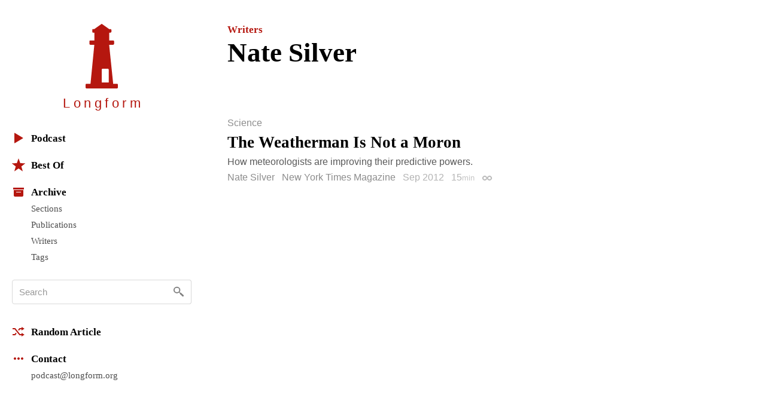

--- FILE ---
content_type: text/html; charset=utf-8
request_url: https://longform.org/archive/writers/nate-silver
body_size: 5406
content:
<!DOCTYPE html>
<html lang="en" class="no-js">
<head>
  <meta charset="utf-8" />
<meta http-equiv="x-ua-compatible" content="ie=edge" />
<meta name="viewport" content="width=device-width, initial-scale=1" />

<meta content="authenticity_token" name="csrf-param" />
<meta content="Fmr7k00DM0WajxXmW4nhlgK6RBXjSz7GWsEAuboi4Fc=" name="csrf-token" />
<title>Nate Silver · Longform</title>
<meta content="Articles written by Nate Silver on Longform." name="description" />
<meta content="longform journalism, long-form journalism, narrative journalism, instapaper reading, longform.org, narrative non-fiction, classic journalism, magazine articles, feature stories" name="keywords" />
<link href="https://longform.org/archive/writers/nate-silver" rel="canonical" />
<meta content="website" property="og:type" />
<meta content="Nate Silver · Longform" property="og:title" />
<meta content="Articles written by Nate Silver on Longform." property="og:description" />
<meta content="Longform" property="og:site_name" />
<meta content="https://longform.org/archive/writers/nate-silver" property="og:url" />
<meta content="https://longform.org/assets/site-icons/logo-256-3b5d4724ee2d42b9112886d42e48b691.png" property="og:image" />
<meta content="520900189" property="fb:admins" />
<meta content="summary" name="twitter:card" />
<meta content="@longform" name="twitter:site" />

<script type="application/ld+json">
  {"@context":"http://schema.org","@type":"WebSite","name":"Longform","url":"https://longform.org/"}
  {"@context":"http://schema.org","@type":"Organization","name":"Longform","url":"https://longform.org/","logo":{"scheme":"https","user":null,"password":null,"host":"longform.org","port":443,"path":"/assets/site-icons/logo-256-3b5d4724ee2d42b9112886d42e48b691.png","query":null,"opaque":null,"fragment":null,"parser":{"regexp":{"SCHEME":"(?-mix:\\A[A-Za-z][A-Za-z0-9+\\-.]*\\z)","USERINFO":"(?-mix:\\A(?:%\\h\\h|[!$\u0026-.0-;=A-Z_a-z~])*\\z)","HOST":"(?-mix:\\A(?:(?\u003CIP-literal\u003E\\[(?:(?\u003CIPv6address\u003E(?:\\h{1,4}:){6}(?\u003Cls32\u003E\\h{1,4}:\\h{1,4}|(?\u003CIPv4address\u003E(?\u003Cdec-octet\u003E[1-9]\\d|1\\d{2}|2[0-4]\\d|25[0-5]|\\d)\\.\\g\u003Cdec-octet\u003E\\.\\g\u003Cdec-octet\u003E\\.\\g\u003Cdec-octet\u003E))|::(?:\\h{1,4}:){5}\\g\u003Cls32\u003E|\\h{,4}::(?:\\h{1,4}:){4}\\g\u003Cls32\u003E|(?:(?:\\h{1,4}:)?\\h{1,4})?::(?:\\h{1,4}:){3}\\g\u003Cls32\u003E|(?:(?:\\h{1,4}:){,2}\\h{1,4})?::(?:\\h{1,4}:){2}\\g\u003Cls32\u003E|(?:(?:\\h{1,4}:){,3}\\h{1,4})?::\\h{1,4}:\\g\u003Cls32\u003E|(?:(?:\\h{1,4}:){,4}\\h{1,4})?::\\g\u003Cls32\u003E|(?:(?:\\h{1,4}:){,5}\\h{1,4})?::\\h{1,4}|(?:(?:\\h{1,4}:){,6}\\h{1,4})?::)|(?\u003CIPvFuture\u003Ev\\h+\\.[!$\u0026-.0-;=A-Z_a-z~]+))\\])|\\g\u003CIPv4address\u003E|(?\u003Creg-name\u003E(?:%\\h\\h|[!$\u0026-.0-9;=A-Z_a-z~])*))\\z)","ABS_PATH":"(?-mix:\\A\\/(?:%\\h\\h|[!$\u0026-.0-;=@-Z_a-z~])*(?:\\/(?:%\\h\\h|[!$\u0026-.0-;=@-Z_a-z~])*)*\\z)","REL_PATH":"(?-mix:\\A(?:%\\h\\h|[!$\u0026-.0-;=@-Z_a-z~])+(?:\\/(?:%\\h\\h|[!$\u0026-.0-;=@-Z_a-z~])*)*\\z)","QUERY":"(?-mix:\\A(?:%\\h\\h|[!$\u0026-.0-;=@-Z_a-z~\\/?])*\\z)","FRAGMENT":"(?-mix:\\A(?:%\\h\\h|[!$\u0026-.0-;=@-Z_a-z~\\/?])*\\z)","OPAQUE":"(?-mix:\\A(?:[^\\/].*)?\\z)","PORT":"(?-mix:\\A[\\x09\\x0a\\x0c\\x0d ]*\\d*[\\x09\\x0a\\x0c\\x0d ]*\\z)"}}},"sameAs":["https://twitter.com/longform","https://facebook.com/longform","https://soundcloud.com/longform"]}
</script>


<script>(function(h){h.className = h.className.replace('no-js', 'js');})(document.documentElement);</script>
<style media="screen">svg { width: 1em; height: 1em; }</style>

<link href="https://longform.org/assets/application-6f76b3563e823d94ef7e1fd6cd5a32ef.css" media="screen" rel="stylesheet" type="text/css" />

<script async="async" src="https://longform.org/assets/loadcss-fcd92e95e92c10d811c717891e4b541b.js" type="text/javascript"></script>
<link as="style" href="https://cloud.typography.com/7608174/693248/css/fonts.css" onload="this.rel='stylesheet'" rel="preload" />
<noscript>
  <link href="https://cloud.typography.com/7608174/693248/css/fonts.css" media="screen" rel="stylesheet" type="text/css" />
</noscript>


<link rel="apple-touch-icon" sizes="60x60" href="/apple-touch-icon-60x60.png?v=2" />
<link rel="apple-touch-icon" sizes="76x76" href="/apple-touch-icon-76x76.png?v=2" />
<link rel="apple-touch-icon" sizes="120x120" href="/apple-touch-icon-120x120.png?v=2" />
<link rel="apple-touch-icon" sizes="152x152" href="/apple-touch-icon-152x152.png?v=2" />
<link rel="apple-touch-icon" sizes="180x180" href="/apple-touch-icon-180x180.png?v=2" />
<link rel="icon" type="image/png" href="/favicon-32x32.png" sizes="32x32" />
<link rel="icon" type="image/png" href="/favicon-16x16.png" sizes="16x16" />
<link rel="manifest" href="/manifest.json" />
<link rel="shortcut icon" href="/favicon.ico?v=2" />
<meta name="msapplication-TileColor" content="#b5170f" />
<meta name="msapplication-TileImage" content="/mstile-144x144.png" />
<meta name="theme-color" content="#b5170f" />


<script src="https://htlbid.com/v3/longform.org/htlbid.js"></script>
<script>
  var htlbid = htlbid || {};
  htlbid.cmd = htlbid.cmd || [];
  htlbid.cmd.push(function() {
  htlbid.setTargeting('d_code', '');
  htlbid.setTargeting('p_name', '');
  });
</script>


</head>
<body>
  <div class="contain-site center">
    <div class="layout layout--sidebar">
      <div class="sidebar js-sidebar js-expandable">
        <header class="menu">

  <div class="menu__head">
    <a href="/" class="menu__home" data-pjax>
      <div class="menu__home__logo">
        <div class="ratio ratio--longform-logo">
          <svg viewbox="0 0 144 288" preserveaspectratio="xMidYMid meet" xmlns="http://www.w3.org/2000/svg" class="ratio__container"><path d="M103 261H72v-57c0-2.216 1.802-4 4-4h23c2.198 0 4 1.784 4 4v57zm41 10c-.24-2.167-1.948-3.7-4-4h-17L105 93h18c2.24-.584 4.024-2.37 4-4V78c.024-2.38-1.76-4.166-4-4h-18V39h6c1.908-.113 3.69-1.9 4-4v-8c-.31-2.405-2.092-4.19-4-4h-6L74 1c-1.128-1.224-2.872-1.224-4 0L39 23h-5c-2.908-.19-4.69 1.595-4 4v8c-.69 2.1 1.092 3.887 4 4h5v35H21c-2.24-.166-4.024 1.62-4 4v11c-.024 1.63 1.76 3.416 4 4h18L22 267H4c-2.05.3-3.76 1.833-4 4v12c-.1 1.697.262 2.825 1 3 .777 1.517 1.855 2 3 2h136c1.145 0 2.223-.483 3-2 .738-.175 1.1-1.303 1-3v-12z" fill="#B5170F" fill-rule="evenodd"></path></svg>

        </div>
      </div>
      <h1 class="menu__home__text font-smoothing">Longfor<span class="last-letter">m</span></h1>
    </a>
    <div class="menu__buttons">
      <button class="menu__button menu__button--expand js-expandable-toggle">
        <svg viewbox="0 0 54 27" xmlns="http://www.w3.org/2000/svg"><g fill="#6E6E6E" fill-rule="evenodd"><path d="M0 4h27v3H0V4zm0 8h27v3H0v-3zm0 8h27v3H0v-3zM40.5 11.38l-8.485-8.487-2.122 2.122L38.38 13.5l-8.487 8.485 2.122 2.122L40.5 15.62l8.485 8.487 2.122-2.122L42.62 13.5l8.487-8.485-2.122-2.122L40.5 11.38z"></path></g></svg>
<span class="visuallyhidden">Menu</span>
      </button>
    </div>
  </div>

  <div class="menu__body">

    <div class="font-smoothing stack+">

      <nav>
        <ul class="nav nav--first" data-pjax>
          <li><a href="/podcast"><svg viewbox="0 0 22 22" xmlns="http://www.w3.org/2000/svg"><path d="M4.85 19.49c-.47.282-.85.065-.85-.483V2.993c0-.548.386-.76.85-.483l13.3 7.98c.47.282.464.742 0 1.02l-13.3 7.98z" fill="#B5160D" fill-rule="evenodd"></path></svg>Podcast</a></li>

          <li class="js-expandable"><a href="/lists/best-of-2021" class="js-expandable-toggle"><svg viewbox="0 0 22 22" xmlns="http://www.w3.org/2000/svg"><path d="M11 16.92l-7.053 4.788L6.32 13.52-.412 8.292l8.52-.272L11 0l2.892 8.02 8.52.272-6.733 5.228 2.37 8.188z" fill="#B5160D" fill-rule="evenodd"></path></svg>Best Of</a><ul class="nav__subnav">
    <li><a href="/lists/best-of-2021" data-skip-pjax="">2021</a></li>
    <li><a href="/lists/best-of-2020" data-skip-pjax="">2020</a></li>
    <li><a href="/lists/best-of-2019" data-skip-pjax="">2019</a></li>
    <li><a href="/lists/best-of-2018" data-skip-pjax="">2018</a></li>
    <li><a href="/lists/best-of-2017" data-skip-pjax="">2017</a></li>
    <li><a href="/lists/best-of-2016" data-skip-pjax="">2016</a></li>
    <li><a href="/lists/best-of-2015" data-skip-pjax="">2015</a></li>
    <li><a href="/lists/best-of-2014" data-skip-pjax="">2014</a></li>
    <li><a href="/lists/best-of-2013" data-skip-pjax="">2013</a></li>
    <li><a href="/lists/best-of-2012" data-skip-pjax="">2012</a></li>
</ul>
</li>

          <li><h2><svg viewbox="0 0 22 22" xmlns="http://www.w3.org/2000/svg"><path d="M3 8h16v9.008c0 1.1-.895 1.992-1.994 1.992H4.994A2 2 0 0 1 3 17.008V8zm4 3h8v1H7v-1zM2 4h18v3H2z" fill="#B5160D" fill-rule="evenodd"></path></svg>Archive</h2><ul class="nav__subnav">
  <li><a href="/sections">Sections</a></li>
  <li><a href="/archive/publications">Publications</a></li>
  <li><a href="/archive/writers">Writers</a></li>
  <li><a href="/archive/tags">Tags</a></li>
</ul>
</li>
        </ul>
      </nav>

      <div itemscope itemtype="http://schema.org/WebSite">
        <meta content="https://longform.org/" itemprop="url" />
        <form accept-charset="UTF-8" action="/search" class="js-search nav-search block" data-pjax="" enforce_utf8="false" itemprop="potentialAction" itemscope="" itemtype="http://schema.org/SearchAction" method="get"><div style="margin:0;padding:0;display:inline"><input name="utf8" type="hidden" value="&#x2713;" /></div>
          <meta content="https://longform.org/search?q={q}" itemprop="target" />
          <input class="nav-search__input js-search-input" itemprop="query-input" name="q" placeholder="Search" required="required" type="text" />
          <button class="nav-search__button no-wrap js-search-button" name="button" title="Search" type="submit">&nbsp</button>
</form>      </div>

      <nav>
        <ul class="nav" data-pjax>
          <li><a href="/random"><svg viewbox="0 0 22 22" xmlns="http://www.w3.org/2000/svg"><g fill="#B5160D" fill-rule="evenodd"><path d="M16 3l5 3-5 3V7h-2.5l-1.94 2.4-1.28-1.602L12.52 5H16V3zM5.48 17H1v-2l3.5-.004L6.44 12.6l1.28 1.602L5.48 17z"></path><path d="M16 13l5 3-5 3v-2h-3.48L4.5 7H1V5h4.48l8.02 10H16z"></path></g></svg>Random Article</a></li>

          <li><h2><svg viewbox="0 0 22 22" xmlns="http://www.w3.org/2000/svg"><path d="M5 9c1.105 0 2 .888 2 2 0 1.105-.888 2-2 2-1.105 0-2-.888-2-2 0-1.105.888-2 2-2zm4 2c0-1.105.888-2 2-2 1.105 0 2 .888 2 2 0 1.105-.888 2-2 2-1.105 0-2-.888-2-2zm6 0c0-1.105.888-2 2-2 1.105 0 2 .888 2 2 0 1.105-.888 2-2 2-1.105 0-2-.888-2-2z" fill="#B5160D" fill-rule="evenodd"></path></svg>Contact</h2><ul class="nav__subnav">
  <li><a href="mailto:podcast@longform.org">podcast@longform.org</a></li>
</ul>
</li>
        </ul>
      </nav>

    </div>

  </div>

</header>

      </div>
      <main class="content" id="main" data-pjax-container>
        
<div class=" river js-river" data-context="writer stream" data-pjax="">

  <header class="page-header"><p class="page-header__preheading"><a href="/archive/writers">Writers</a></p><h1 class="page-header__heading">Nate Silver</h1></header>

    <article class="post post--single js-post" data-classes="null" data-labels="science" data-picture="none">
    

  <p class="post__labels">
        <a href="/sections/science" class="post__label post__label--science">Science</a>
  </p>



  <a href="http://www.nytimes.com/2012/09/09/magazine/the-weatherman-is-not-a-moron.html?_r=1&amp;ref=magazine&amp;pagewanted=all" class="post__link">  <h2 class="post__title js-post-title">
      <span class="post__title__highlight">
        The Weatherman Is Not a Moron
      </span>
  </h2>
</a>

<div class="post__text post__body">
  <p>How meteorologists are improving their predictive powers.</p>

</div>



<div class="post__footer">
  <div class="media">
    <div class="media__item right">
      
    </div>
    <div class="media__body">
      <p class="post__byline">
  <span class="post__authors">
    <span class="post__author">
      <a href="/archive/writers/nate-silver" class="post__author__link">Nate Silver</a>
    </span>
</span>

    <a href="/archive/publications/new-york-times-magazine" class="post__publication">New York Times Magazine</a>

  <span class="post__date">
  Sep 2012
</span>

    <span class="post__duration js-tooltip" title="Reading Time">
    15<span class="font-size--- opacity-75">min</span>
  </span>

  <a href="https://longform.org/posts/the-weatherman-is-not-a-moron" class="post__permalink js-post-permalink js-tooltip js-tooltip-focusable" title="Post Permalink">
  <span class="visuallyhidden">Permalink</span>
</a>
</p>

    </div>
  </div>
</div>

</article>

  

</div>
      </main>
    </div>
  </div>
  <script src="https://longform.org/assets/application-b686e3f2bfbddc24defbdf3a86f964bd.js" type="text/javascript"></script>



<script type="text/javascript">

  var _gaq = _gaq || [];
  _gaq.push(['_setAccount', 'UA-2583130-6']);
  _gaq.push(['_trackPageview']);

  (function() {
    var ga = document.createElement('script'); ga.type = 'text/javascript'; ga.async = true;
    ga.src = ('https:' == document.location.protocol ? 'https://ssl' : 'http://www') + '.google-analytics.com/ga.js';
    var s = document.getElementsByTagName('script')[0]; s.parentNode.insertBefore(ga, s);
  })();

</script>

<script type="text/javascript">
var clicky_site_ids = clicky_site_ids || [];
clicky_site_ids.push(205295);
(function() {
  var s = document.createElement('script');
  s.type = 'text/javascript';
  s.async = true;
  s.src = '//static.getclicky.com/js';
  ( document.getElementsByTagName('head')[0] || document.getElementsByTagName('body')[0] ).appendChild( s );
})();
</script>
<noscript>
  <img alt="Clicky" width="1" height="1" class="visuallyhidden" src="//in.getclicky.com/205295ns.gif" />
</noscript>

<script type="text/javascript">
  var _qevents = _qevents || [];
  (function() {
   var elem = document.createElement('script');
   elem.src = (document.location.protocol == "https:" ? "https://secure" : "http://edge") + ".quantserve.com/quant.js";
   elem.async = true;
   elem.type = "text/javascript";
   var scpt = document.getElementsByTagName('script')[0];
   scpt.parentNode.insertBefore(elem, scpt);
  })();
  _qevents.push( { qacct:"p-b1RaU1KvBvYFc"} );
</script>
<noscript>
  <img src="http://pixel.quantserve.com/pixel/p-b1RaU1KvBvYFc.gif" height="1" width="1" alt="Quantcast" class="visuallyhidden" />
</noscript>

<script type="text/javascript" src="//static.fmpub.net/site/longform"></script>


</body></html>


--- FILE ---
content_type: application/javascript; charset=utf-8
request_url: https://longform.org/assets/application-b686e3f2bfbddc24defbdf3a86f964bd.js
body_size: 145084
content:
(function(){function e(e){function t(t,n,i,o,r,s){for(;r>=0&&s>r;r+=e){var a=o?o[r]:r;i=n(i,t[a],a,t)}return i}return function(n,i,o,r){i=b(i,r,4);var s=!A(n)&&y.keys(n),a=(s||n).length,l=e>0?0:a-1;return arguments.length<3&&(o=n[s?s[l]:l],l+=e),t(n,i,o,s,l,a)}}function t(e){return function(t,n,i){n=w(n,i);for(var o=k(t),r=e>0?0:o-1;r>=0&&o>r;r+=e)if(n(t[r],r,t))return r;return-1}}function n(e,t,n){return function(i,o,r){var s=0,a=k(i);if("number"==typeof r)e>0?s=r>=0?r:Math.max(r+a,s):a=r>=0?Math.min(r+1,a):r+a+1;else if(n&&r&&a)return r=n(i,o),i[r]===o?r:-1;if(o!==o)return r=t(u.call(i,s,a),y.isNaN),r>=0?r+s:-1;for(r=e>0?s:a-1;r>=0&&a>r;r+=e)if(i[r]===o)return r;return-1}}function i(e,t){var n=B.length,i=e.constructor,o=y.isFunction(i)&&i.prototype||a,r="constructor";for(y.has(e,r)&&!y.contains(t,r)&&t.push(r);n--;)r=B[n],r in e&&e[r]!==o[r]&&!y.contains(t,r)&&t.push(r)}var o=this,r=o._,s=Array.prototype,a=Object.prototype,l=Function.prototype,c=s.push,u=s.slice,h=a.toString,d=a.hasOwnProperty,p=Array.isArray,f=Object.keys,m=l.bind,g=Object.create,v=function(){},y=function(e){return e instanceof y?e:this instanceof y?void(this._wrapped=e):new y(e)};"undefined"!=typeof exports?("undefined"!=typeof module&&module.exports&&(exports=module.exports=y),exports._=y):o._=y,y.VERSION="1.8.3";var b=function(e,t,n){if(void 0===t)return e;switch(null==n?3:n){case 1:return function(n){return e.call(t,n)};case 2:return function(n,i){return e.call(t,n,i)};case 3:return function(n,i,o){return e.call(t,n,i,o)};case 4:return function(n,i,o,r){return e.call(t,n,i,o,r)}}return function(){return e.apply(t,arguments)}},w=function(e,t,n){return null==e?y.identity:y.isFunction(e)?b(e,t,n):y.isObject(e)?y.matcher(e):y.property(e)};y.iteratee=function(e,t){return w(e,t,1/0)};var C=function(e,t){return function(n){var i=arguments.length;if(2>i||null==n)return n;for(var o=1;i>o;o++)for(var r=arguments[o],s=e(r),a=s.length,l=0;a>l;l++){var c=s[l];t&&void 0!==n[c]||(n[c]=r[c])}return n}},x=function(e){if(!y.isObject(e))return{};if(g)return g(e);v.prototype=e;var t=new v;return v.prototype=null,t},E=function(e){return function(t){return null==t?void 0:t[e]}},_=Math.pow(2,53)-1,k=E("length"),A=function(e){var t=k(e);return"number"==typeof t&&t>=0&&_>=t};y.each=y.forEach=function(e,t,n){t=b(t,n);var i,o;if(A(e))for(i=0,o=e.length;o>i;i++)t(e[i],i,e);else{var r=y.keys(e);for(i=0,o=r.length;o>i;i++)t(e[r[i]],r[i],e)}return e},y.map=y.collect=function(e,t,n){t=w(t,n);for(var i=!A(e)&&y.keys(e),o=(i||e).length,r=Array(o),s=0;o>s;s++){var a=i?i[s]:s;r[s]=t(e[a],a,e)}return r},y.reduce=y.foldl=y.inject=e(1),y.reduceRight=y.foldr=e(-1),y.find=y.detect=function(e,t,n){var i;return i=A(e)?y.findIndex(e,t,n):y.findKey(e,t,n),void 0!==i&&-1!==i?e[i]:void 0},y.filter=y.select=function(e,t,n){var i=[];return t=w(t,n),y.each(e,function(e,n,o){t(e,n,o)&&i.push(e)}),i},y.reject=function(e,t,n){return y.filter(e,y.negate(w(t)),n)},y.every=y.all=function(e,t,n){t=w(t,n);for(var i=!A(e)&&y.keys(e),o=(i||e).length,r=0;o>r;r++){var s=i?i[r]:r;if(!t(e[s],s,e))return!1}return!0},y.some=y.any=function(e,t,n){t=w(t,n);for(var i=!A(e)&&y.keys(e),o=(i||e).length,r=0;o>r;r++){var s=i?i[r]:r;if(t(e[s],s,e))return!0}return!1},y.contains=y.includes=y.include=function(e,t,n,i){return A(e)||(e=y.values(e)),("number"!=typeof n||i)&&(n=0),y.indexOf(e,t,n)>=0},y.invoke=function(e,t){var n=u.call(arguments,2),i=y.isFunction(t);return y.map(e,function(e){var o=i?t:e[t];return null==o?o:o.apply(e,n)})},y.pluck=function(e,t){return y.map(e,y.property(t))},y.where=function(e,t){return y.filter(e,y.matcher(t))},y.findWhere=function(e,t){return y.find(e,y.matcher(t))},y.max=function(e,t,n){var i,o,r=-(1/0),s=-(1/0);if(null==t&&null!=e){e=A(e)?e:y.values(e);for(var a=0,l=e.length;l>a;a++)i=e[a],i>r&&(r=i)}else t=w(t,n),y.each(e,function(e,n,i){o=t(e,n,i),(o>s||o===-(1/0)&&r===-(1/0))&&(r=e,s=o)});return r},y.min=function(e,t,n){var i,o,r=1/0,s=1/0;if(null==t&&null!=e){e=A(e)?e:y.values(e);for(var a=0,l=e.length;l>a;a++)i=e[a],r>i&&(r=i)}else t=w(t,n),y.each(e,function(e,n,i){o=t(e,n,i),(s>o||o===1/0&&r===1/0)&&(r=e,s=o)});return r},y.shuffle=function(e){for(var t,n=A(e)?e:y.values(e),i=n.length,o=Array(i),r=0;i>r;r++)t=y.random(0,r),t!==r&&(o[r]=o[t]),o[t]=n[r];return o},y.sample=function(e,t,n){return null==t||n?(A(e)||(e=y.values(e)),e[y.random(e.length-1)]):y.shuffle(e).slice(0,Math.max(0,t))},y.sortBy=function(e,t,n){return t=w(t,n),y.pluck(y.map(e,function(e,n,i){return{value:e,index:n,criteria:t(e,n,i)}}).sort(function(e,t){var n=e.criteria,i=t.criteria;if(n!==i){if(n>i||void 0===n)return 1;if(i>n||void 0===i)return-1}return e.index-t.index}),"value")};var D=function(e){return function(t,n,i){var o={};return n=w(n,i),y.each(t,function(i,r){var s=n(i,r,t);e(o,i,s)}),o}};y.groupBy=D(function(e,t,n){y.has(e,n)?e[n].push(t):e[n]=[t]}),y.indexBy=D(function(e,t,n){e[n]=t}),y.countBy=D(function(e,t,n){y.has(e,n)?e[n]++:e[n]=1}),y.toArray=function(e){return e?y.isArray(e)?u.call(e):A(e)?y.map(e,y.identity):y.values(e):[]},y.size=function(e){return null==e?0:A(e)?e.length:y.keys(e).length},y.partition=function(e,t,n){t=w(t,n);var i=[],o=[];return y.each(e,function(e,n,r){(t(e,n,r)?i:o).push(e)}),[i,o]},y.first=y.head=y.take=function(e,t,n){return null==e?void 0:null==t||n?e[0]:y.initial(e,e.length-t)},y.initial=function(e,t,n){return u.call(e,0,Math.max(0,e.length-(null==t||n?1:t)))},y.last=function(e,t,n){return null==e?void 0:null==t||n?e[e.length-1]:y.rest(e,Math.max(0,e.length-t))},y.rest=y.tail=y.drop=function(e,t,n){return u.call(e,null==t||n?1:t)},y.compact=function(e){return y.filter(e,y.identity)};var F=function(e,t,n,i){for(var o=[],r=0,s=i||0,a=k(e);a>s;s++){var l=e[s];if(A(l)&&(y.isArray(l)||y.isArguments(l))){t||(l=F(l,t,n));var c=0,u=l.length;for(o.length+=u;u>c;)o[r++]=l[c++]}else n||(o[r++]=l)}return o};y.flatten=function(e,t){return F(e,t,!1)},y.without=function(e){return y.difference(e,u.call(arguments,1))},y.uniq=y.unique=function(e,t,n,i){y.isBoolean(t)||(i=n,n=t,t=!1),null!=n&&(n=w(n,i));for(var o=[],r=[],s=0,a=k(e);a>s;s++){var l=e[s],c=n?n(l,s,e):l;t?(s&&r===c||o.push(l),r=c):n?y.contains(r,c)||(r.push(c),o.push(l)):y.contains(o,l)||o.push(l)}return o},y.union=function(){return y.uniq(F(arguments,!0,!0))},y.intersection=function(e){for(var t=[],n=arguments.length,i=0,o=k(e);o>i;i++){var r=e[i];if(!y.contains(t,r)){for(var s=1;n>s&&y.contains(arguments[s],r);s++);s===n&&t.push(r)}}return t},y.difference=function(e){var t=F(arguments,!0,!0,1);return y.filter(e,function(e){return!y.contains(t,e)})},y.zip=function(){return y.unzip(arguments)},y.unzip=function(e){for(var t=e&&y.max(e,k).length||0,n=Array(t),i=0;t>i;i++)n[i]=y.pluck(e,i);return n},y.object=function(e,t){for(var n={},i=0,o=k(e);o>i;i++)t?n[e[i]]=t[i]:n[e[i][0]]=e[i][1];return n},y.findIndex=t(1),y.findLastIndex=t(-1),y.sortedIndex=function(e,t,n,i){n=w(n,i,1);for(var o=n(t),r=0,s=k(e);s>r;){var a=Math.floor((r+s)/2);n(e[a])<o?r=a+1:s=a}return r},y.indexOf=n(1,y.findIndex,y.sortedIndex),y.lastIndexOf=n(-1,y.findLastIndex),y.range=function(e,t,n){null==t&&(t=e||0,e=0),n=n||1;for(var i=Math.max(Math.ceil((t-e)/n),0),o=Array(i),r=0;i>r;r++,e+=n)o[r]=e;return o};var S=function(e,t,n,i,o){if(!(i instanceof t))return e.apply(n,o);var r=x(e.prototype),s=e.apply(r,o);return y.isObject(s)?s:r};y.bind=function(e,t){if(m&&e.bind===m)return m.apply(e,u.call(arguments,1));if(!y.isFunction(e))throw new TypeError("Bind must be called on a function");var n=u.call(arguments,2),i=function(){return S(e,i,t,this,n.concat(u.call(arguments)))};return i},y.partial=function(e){var t=u.call(arguments,1),n=function(){for(var i=0,o=t.length,r=Array(o),s=0;o>s;s++)r[s]=t[s]===y?arguments[i++]:t[s];for(;i<arguments.length;)r.push(arguments[i++]);return S(e,n,this,this,r)};return n},y.bindAll=function(e){var t,n,i=arguments.length;if(1>=i)throw new Error("bindAll must be passed function names");for(t=1;i>t;t++)n=arguments[t],e[n]=y.bind(e[n],e);return e},y.memoize=function(e,t){var n=function(i){var o=n.cache,r=""+(t?t.apply(this,arguments):i);return y.has(o,r)||(o[r]=e.apply(this,arguments)),o[r]};return n.cache={},n},y.delay=function(e,t){var n=u.call(arguments,2);return setTimeout(function(){return e.apply(null,n)},t)},y.defer=y.partial(y.delay,y,1),y.throttle=function(e,t,n){var i,o,r,s=null,a=0;n||(n={});var l=function(){a=n.leading===!1?0:y.now(),s=null,r=e.apply(i,o),s||(i=o=null)};return function(){var c=y.now();a||n.leading!==!1||(a=c);var u=t-(c-a);return i=this,o=arguments,0>=u||u>t?(s&&(clearTimeout(s),s=null),a=c,r=e.apply(i,o),s||(i=o=null)):s||n.trailing===!1||(s=setTimeout(l,u)),r}},y.debounce=function(e,t,n){var i,o,r,s,a,l=function(){var c=y.now()-s;t>c&&c>=0?i=setTimeout(l,t-c):(i=null,n||(a=e.apply(r,o),i||(r=o=null)))};return function(){r=this,o=arguments,s=y.now();var c=n&&!i;return i||(i=setTimeout(l,t)),c&&(a=e.apply(r,o),r=o=null),a}},y.wrap=function(e,t){return y.partial(t,e)},y.negate=function(e){return function(){return!e.apply(this,arguments)}},y.compose=function(){var e=arguments,t=e.length-1;return function(){for(var n=t,i=e[t].apply(this,arguments);n--;)i=e[n].call(this,i);return i}},y.after=function(e,t){return function(){return--e<1?t.apply(this,arguments):void 0}},y.before=function(e,t){var n;return function(){return--e>0&&(n=t.apply(this,arguments)),1>=e&&(t=null),n}},y.once=y.partial(y.before,2);var T=!{toString:null}.propertyIsEnumerable("toString"),B=["valueOf","isPrototypeOf","toString","propertyIsEnumerable","hasOwnProperty","toLocaleString"];y.keys=function(e){if(!y.isObject(e))return[];if(f)return f(e);var t=[];for(var n in e)y.has(e,n)&&t.push(n);return T&&i(e,t),t},y.allKeys=function(e){if(!y.isObject(e))return[];var t=[];for(var n in e)t.push(n);return T&&i(e,t),t},y.values=function(e){for(var t=y.keys(e),n=t.length,i=Array(n),o=0;n>o;o++)i[o]=e[t[o]];return i},y.mapObject=function(e,t,n){t=w(t,n);for(var i,o=y.keys(e),r=o.length,s={},a=0;r>a;a++)i=o[a],s[i]=t(e[i],i,e);return s},y.pairs=function(e){for(var t=y.keys(e),n=t.length,i=Array(n),o=0;n>o;o++)i[o]=[t[o],e[t[o]]];return i},y.invert=function(e){for(var t={},n=y.keys(e),i=0,o=n.length;o>i;i++)t[e[n[i]]]=n[i];return t},y.functions=y.methods=function(e){var t=[];for(var n in e)y.isFunction(e[n])&&t.push(n);return t.sort()},y.extend=C(y.allKeys),y.extendOwn=y.assign=C(y.keys),y.findKey=function(e,t,n){t=w(t,n);for(var i,o=y.keys(e),r=0,s=o.length;s>r;r++)if(i=o[r],t(e[i],i,e))return i},y.pick=function(e,t,n){var i,o,r={},s=e;if(null==s)return r;y.isFunction(t)?(o=y.allKeys(s),i=b(t,n)):(o=F(arguments,!1,!1,1),i=function(e,t,n){return t in n},s=Object(s));for(var a=0,l=o.length;l>a;a++){var c=o[a],u=s[c];i(u,c,s)&&(r[c]=u)}return r},y.omit=function(e,t,n){if(y.isFunction(t))t=y.negate(t);else{var i=y.map(F(arguments,!1,!1,1),String);t=function(e,t){return!y.contains(i,t)}}return y.pick(e,t,n)},y.defaults=C(y.allKeys,!0),y.create=function(e,t){var n=x(e);return t&&y.extendOwn(n,t),n},y.clone=function(e){return y.isObject(e)?y.isArray(e)?e.slice():y.extend({},e):e},y.tap=function(e,t){return t(e),e},y.isMatch=function(e,t){var n=y.keys(t),i=n.length;if(null==e)return!i;for(var o=Object(e),r=0;i>r;r++){var s=n[r];if(t[s]!==o[s]||!(s in o))return!1}return!0};var M=function(e,t,n,i){if(e===t)return 0!==e||1/e===1/t;if(null==e||null==t)return e===t;e instanceof y&&(e=e._wrapped),t instanceof y&&(t=t._wrapped);var o=h.call(e);if(o!==h.call(t))return!1;switch(o){case"[object RegExp]":case"[object String]":return""+e==""+t;case"[object Number]":return+e!==+e?+t!==+t:0===+e?1/+e===1/t:+e===+t;case"[object Date]":case"[object Boolean]":return+e===+t}var r="[object Array]"===o;if(!r){if("object"!=typeof e||"object"!=typeof t)return!1;var s=e.constructor,a=t.constructor;if(s!==a&&!(y.isFunction(s)&&s instanceof s&&y.isFunction(a)&&a instanceof a)&&"constructor"in e&&"constructor"in t)return!1}n=n||[],i=i||[];for(var l=n.length;l--;)if(n[l]===e)return i[l]===t;if(n.push(e),i.push(t),r){if(l=e.length,l!==t.length)return!1;for(;l--;)if(!M(e[l],t[l],n,i))return!1}else{var c,u=y.keys(e);if(l=u.length,y.keys(t).length!==l)return!1;for(;l--;)if(c=u[l],!y.has(t,c)||!M(e[c],t[c],n,i))return!1}return n.pop(),i.pop(),!0};y.isEqual=function(e,t){return M(e,t)},y.isEmpty=function(e){return null==e?!0:A(e)&&(y.isArray(e)||y.isString(e)||y.isArguments(e))?0===e.length:0===y.keys(e).length},y.isElement=function(e){return!(!e||1!==e.nodeType)},y.isArray=p||function(e){return"[object Array]"===h.call(e)},y.isObject=function(e){var t=typeof e;return"function"===t||"object"===t&&!!e},y.each(["Arguments","Function","String","Number","Date","RegExp","Error"],function(e){y["is"+e]=function(t){return h.call(t)==="[object "+e+"]"}}),y.isArguments(arguments)||(y.isArguments=function(e){return y.has(e,"callee")}),"function"!=typeof/./&&"object"!=typeof Int8Array&&(y.isFunction=function(e){return"function"==typeof e||!1}),y.isFinite=function(e){return isFinite(e)&&!isNaN(parseFloat(e))},y.isNaN=function(e){return y.isNumber(e)&&e!==+e},y.isBoolean=function(e){return e===!0||e===!1||"[object Boolean]"===h.call(e)},y.isNull=function(e){return null===e},y.isUndefined=function(e){return void 0===e},y.has=function(e,t){return null!=e&&d.call(e,t)},y.noConflict=function(){return o._=r,this},y.identity=function(e){return e},y.constant=function(e){return function(){return e}},y.noop=function(){},y.property=E,y.propertyOf=function(e){return null==e?function(){}:function(t){return e[t]}},y.matcher=y.matches=function(e){return e=y.extendOwn({},e),function(t){return y.isMatch(t,e)}},y.times=function(e,t,n){var i=Array(Math.max(0,e));t=b(t,n,1);for(var o=0;e>o;o++)i[o]=t(o);return i},y.random=function(e,t){return null==t&&(t=e,e=0),e+Math.floor(Math.random()*(t-e+1))},y.now=Date.now||function(){return(new Date).getTime()};var $={"&":"&amp;","<":"&lt;",">":"&gt;",'"':"&quot;","'":"&#x27;","`":"&#x60;"},L=y.invert($),P=function(e){var t=function(t){return e[t]},n="(?:"+y.keys(e).join("|")+")",i=RegExp(n),o=RegExp(n,"g");return function(e){return e=null==e?"":""+e,i.test(e)?e.replace(o,t):e}};y.escape=P($),y.unescape=P(L),y.result=function(e,t,n){var i=null==e?void 0:e[t];return void 0===i&&(i=n),y.isFunction(i)?i.call(e):i};var R=0;y.uniqueId=function(e){var t=++R+"";return e?e+t:t},y.templateSettings={evaluate:/<%([\s\S]+?)%>/g,interpolate:/<%=([\s\S]+?)%>/g,escape:/<%-([\s\S]+?)%>/g};var N=/(.)^/,I={"'":"'","\\":"\\","\r":"r","\n":"n","\u2028":"u2028","\u2029":"u2029"},j=/\\|'|\r|\n|\u2028|\u2029/g,O=function(e){return"\\"+I[e]};y.template=function(e,t,n){!t&&n&&(t=n),t=y.defaults({},t,y.templateSettings);var i=RegExp([(t.escape||N).source,(t.interpolate||N).source,(t.evaluate||N).source].join("|")+"|$","g"),o=0,r="__p+='";e.replace(i,function(t,n,i,s,a){return r+=e.slice(o,a).replace(j,O),o=a+t.length,n?r+="'+\n((__t=("+n+"))==null?'':_.escape(__t))+\n'":i?r+="'+\n((__t=("+i+"))==null?'':__t)+\n'":s&&(r+="';\n"+s+"\n__p+='"),t}),r+="';\n",t.variable||(r="with(obj||{}){\n"+r+"}\n"),r="var __t,__p='',__j=Array.prototype.join,print=function(){__p+=__j.call(arguments,'');};\n"+r+"return __p;\n";try{var s=new Function(t.variable||"obj","_",r)}catch(a){throw a.source=r,a}var l=function(e){return s.call(this,e,y)},c=t.variable||"obj";return l.source="function("+c+"){\n"+r+"}",l},y.chain=function(e){var t=y(e);return t._chain=!0,t};var z=function(e,t){return e._chain?y(t).chain():t};y.mixin=function(e){y.each(y.functions(e),function(t){var n=y[t]=e[t];y.prototype[t]=function(){var e=[this._wrapped];return c.apply(e,arguments),z(this,n.apply(y,e))}})},y.mixin(y),y.each(["pop","push","reverse","shift","sort","splice","unshift"],function(e){var t=s[e];y.prototype[e]=function(){var n=this._wrapped;return t.apply(n,arguments),"shift"!==e&&"splice"!==e||0!==n.length||delete n[0],z(this,n)}}),y.each(["concat","join","slice"],function(e){var t=s[e];y.prototype[e]=function(){return z(this,t.apply(this._wrapped,arguments))}}),y.prototype.value=function(){return this._wrapped},y.prototype.valueOf=y.prototype.toJSON=y.prototype.value,y.prototype.toString=function(){return""+this._wrapped},"function"==typeof define&&define.amd&&define("underscore",[],function(){return y})}).call(this),/*!
 * jQuery JavaScript Library v1.11.1
 * http://jquery.com/
 *
 * Includes Sizzle.js
 * http://sizzlejs.com/
 *
 * Copyright 2005, 2014 jQuery Foundation, Inc. and other contributors
 * Released under the MIT license
 * http://jquery.org/license
 *
 * Date: 2014-05-01T17:42Z
 */
function(e,t){"object"==typeof module&&"object"==typeof module.exports?module.exports=e.document?t(e,!0):function(e){if(!e.document)throw new Error("jQuery requires a window with a document");return t(e)}:t(e)}("undefined"!=typeof window?window:this,function(e,t){function n(e){var t=e.length,n=oe.type(e);return"function"===n||oe.isWindow(e)?!1:1===e.nodeType&&t?!0:"array"===n||0===t||"number"==typeof t&&t>0&&t-1 in e}function i(e,t,n){if(oe.isFunction(t))return oe.grep(e,function(e,i){return!!t.call(e,i,e)!==n});if(t.nodeType)return oe.grep(e,function(e){return e===t!==n});if("string"==typeof t){if(de.test(t))return oe.filter(t,e,n);t=oe.filter(t,e)}return oe.grep(e,function(e){return oe.inArray(e,t)>=0!==n})}function o(e,t){do e=e[t];while(e&&1!==e.nodeType);return e}function r(e){var t=we[e]={};return oe.each(e.match(be)||[],function(e,n){t[n]=!0}),t}function s(){fe.addEventListener?(fe.removeEventListener("DOMContentLoaded",a,!1),e.removeEventListener("load",a,!1)):(fe.detachEvent("onreadystatechange",a),e.detachEvent("onload",a))}function a(){(fe.addEventListener||"load"===event.type||"complete"===fe.readyState)&&(s(),oe.ready())}function l(e,t,n){if(void 0===n&&1===e.nodeType){var i="data-"+t.replace(ke,"-$1").toLowerCase();if(n=e.getAttribute(i),"string"==typeof n){try{n="true"===n?!0:"false"===n?!1:"null"===n?null:+n+""===n?+n:_e.test(n)?oe.parseJSON(n):n}catch(o){}oe.data(e,t,n)}else n=void 0}return n}function c(e){var t;for(t in e)if(("data"!==t||!oe.isEmptyObject(e[t]))&&"toJSON"!==t)return!1;return!0}function u(e,t,n,i){if(oe.acceptData(e)){var o,r,s=oe.expando,a=e.nodeType,l=a?oe.cache:e,c=a?e[s]:e[s]&&s;if(c&&l[c]&&(i||l[c].data)||void 0!==n||"string"!=typeof t)return c||(c=a?e[s]=K.pop()||oe.guid++:s),l[c]||(l[c]=a?{}:{toJSON:oe.noop}),("object"==typeof t||"function"==typeof t)&&(i?l[c]=oe.extend(l[c],t):l[c].data=oe.extend(l[c].data,t)),r=l[c],i||(r.data||(r.data={}),r=r.data),void 0!==n&&(r[oe.camelCase(t)]=n),"string"==typeof t?(o=r[t],null==o&&(o=r[oe.camelCase(t)])):o=r,o}}function h(e,t,n){if(oe.acceptData(e)){var i,o,r=e.nodeType,s=r?oe.cache:e,a=r?e[oe.expando]:oe.expando;if(s[a]){if(t&&(i=n?s[a]:s[a].data)){oe.isArray(t)?t=t.concat(oe.map(t,oe.camelCase)):t in i?t=[t]:(t=oe.camelCase(t),t=t in i?[t]:t.split(" ")),o=t.length;for(;o--;)delete i[t[o]];if(n?!c(i):!oe.isEmptyObject(i))return}(n||(delete s[a].data,c(s[a])))&&(r?oe.cleanData([e],!0):ne.deleteExpando||s!=s.window?delete s[a]:s[a]=null)}}}function d(){return!0}function p(){return!1}function f(){try{return fe.activeElement}catch(e){}}function m(e){var t=Re.split("|"),n=e.createDocumentFragment();if(n.createElement)for(;t.length;)n.createElement(t.pop());return n}function g(e,t){var n,i,o=0,r=typeof e.getElementsByTagName!==Ee?e.getElementsByTagName(t||"*"):typeof e.querySelectorAll!==Ee?e.querySelectorAll(t||"*"):void 0;if(!r)for(r=[],n=e.childNodes||e;null!=(i=n[o]);o++)!t||oe.nodeName(i,t)?r.push(i):oe.merge(r,g(i,t));return void 0===t||t&&oe.nodeName(e,t)?oe.merge([e],r):r}function v(e){Te.test(e.type)&&(e.defaultChecked=e.checked)}function y(e,t){return oe.nodeName(e,"table")&&oe.nodeName(11!==t.nodeType?t:t.firstChild,"tr")?e.getElementsByTagName("tbody")[0]||e.appendChild(e.ownerDocument.createElement("tbody")):e}function b(e){return e.type=(null!==oe.find.attr(e,"type"))+"/"+e.type,e}function w(e){var t=Ve.exec(e.type);return t?e.type=t[1]:e.removeAttribute("type"),e}function C(e,t){for(var n,i=0;null!=(n=e[i]);i++)oe._data(n,"globalEval",!t||oe._data(t[i],"globalEval"))}function x(e,t){if(1===t.nodeType&&oe.hasData(e)){var n,i,o,r=oe._data(e),s=oe._data(t,r),a=r.events;if(a){delete s.handle,s.events={};for(n in a)for(i=0,o=a[n].length;o>i;i++)oe.event.add(t,n,a[n][i])}s.data&&(s.data=oe.extend({},s.data))}}function E(e,t){var n,i,o;if(1===t.nodeType){if(n=t.nodeName.toLowerCase(),!ne.noCloneEvent&&t[oe.expando]){o=oe._data(t);for(i in o.events)oe.removeEvent(t,i,o.handle);t.removeAttribute(oe.expando)}"script"===n&&t.text!==e.text?(b(t).text=e.text,w(t)):"object"===n?(t.parentNode&&(t.outerHTML=e.outerHTML),ne.html5Clone&&e.innerHTML&&!oe.trim(t.innerHTML)&&(t.innerHTML=e.innerHTML)):"input"===n&&Te.test(e.type)?(t.defaultChecked=t.checked=e.checked,t.value!==e.value&&(t.value=e.value)):"option"===n?t.defaultSelected=t.selected=e.defaultSelected:("input"===n||"textarea"===n)&&(t.defaultValue=e.defaultValue)}}function _(t,n){var i,o=oe(n.createElement(t)).appendTo(n.body),r=e.getDefaultComputedStyle&&(i=e.getDefaultComputedStyle(o[0]))?i.display:oe.css(o[0],"display");return o.detach(),r}function k(e){var t=fe,n=Je[e];return n||(n=_(e,t),"none"!==n&&n||(Ze=(Ze||oe("<iframe frameborder='0' width='0' height='0'/>")).appendTo(t.documentElement),t=(Ze[0].contentWindow||Ze[0].contentDocument).document,t.write(),t.close(),n=_(e,t),Ze.detach()),Je[e]=n),n}function A(e,t){return{get:function(){var n=e();if(null!=n)return n?void delete this.get:(this.get=t).apply(this,arguments)}}}function D(e,t){if(t in e)return t;for(var n=t.charAt(0).toUpperCase()+t.slice(1),i=t,o=dt.length;o--;)if(t=dt[o]+n,t in e)return t;return i}function F(e,t){for(var n,i,o,r=[],s=0,a=e.length;a>s;s++)i=e[s],i.style&&(r[s]=oe._data(i,"olddisplay"),n=i.style.display,t?(r[s]||"none"!==n||(i.style.display=""),""===i.style.display&&Fe(i)&&(r[s]=oe._data(i,"olddisplay",k(i.nodeName)))):(o=Fe(i),(n&&"none"!==n||!o)&&oe._data(i,"olddisplay",o?n:oe.css(i,"display"))));for(s=0;a>s;s++)i=e[s],i.style&&(t&&"none"!==i.style.display&&""!==i.style.display||(i.style.display=t?r[s]||"":"none"));return e}function S(e,t,n){var i=lt.exec(t);return i?Math.max(0,i[1]-(n||0))+(i[2]||"px"):t}function T(e,t,n,i,o){for(var r=n===(i?"border":"content")?4:"width"===t?1:0,s=0;4>r;r+=2)"margin"===n&&(s+=oe.css(e,n+De[r],!0,o)),i?("content"===n&&(s-=oe.css(e,"padding"+De[r],!0,o)),"margin"!==n&&(s-=oe.css(e,"border"+De[r]+"Width",!0,o))):(s+=oe.css(e,"padding"+De[r],!0,o),"padding"!==n&&(s+=oe.css(e,"border"+De[r]+"Width",!0,o)));return s}function B(e,t,n){var i=!0,o="width"===t?e.offsetWidth:e.offsetHeight,r=et(e),s=ne.boxSizing&&"border-box"===oe.css(e,"boxSizing",!1,r);if(0>=o||null==o){if(o=tt(e,t,r),(0>o||null==o)&&(o=e.style[t]),it.test(o))return o;i=s&&(ne.boxSizingReliable()||o===e.style[t]),o=parseFloat(o)||0}return o+T(e,t,n||(s?"border":"content"),i,r)+"px"}function M(e,t,n,i,o){return new M.prototype.init(e,t,n,i,o)}function $(){return setTimeout(function(){pt=void 0}),pt=oe.now()}function L(e,t){var n,i={height:e},o=0;for(t=t?1:0;4>o;o+=2-t)n=De[o],i["margin"+n]=i["padding"+n]=e;return t&&(i.opacity=i.width=e),i}function P(e,t,n){for(var i,o=(bt[t]||[]).concat(bt["*"]),r=0,s=o.length;s>r;r++)if(i=o[r].call(n,t,e))return i}function R(e,t,n){var i,o,r,s,a,l,c,u,h=this,d={},p=e.style,f=e.nodeType&&Fe(e),m=oe._data(e,"fxshow");n.queue||(a=oe._queueHooks(e,"fx"),null==a.unqueued&&(a.unqueued=0,l=a.empty.fire,a.empty.fire=function(){a.unqueued||l()}),a.unqueued++,h.always(function(){h.always(function(){a.unqueued--,oe.queue(e,"fx").length||a.empty.fire()})})),1===e.nodeType&&("height"in t||"width"in t)&&(n.overflow=[p.overflow,p.overflowX,p.overflowY],c=oe.css(e,"display"),u="none"===c?oe._data(e,"olddisplay")||k(e.nodeName):c,"inline"===u&&"none"===oe.css(e,"float")&&(ne.inlineBlockNeedsLayout&&"inline"!==k(e.nodeName)?p.zoom=1:p.display="inline-block")),n.overflow&&(p.overflow="hidden",ne.shrinkWrapBlocks()||h.always(function(){p.overflow=n.overflow[0],p.overflowX=n.overflow[1],p.overflowY=n.overflow[2]}));for(i in t)if(o=t[i],mt.exec(o)){if(delete t[i],r=r||"toggle"===o,o===(f?"hide":"show")){if("show"!==o||!m||void 0===m[i])continue;f=!0}d[i]=m&&m[i]||oe.style(e,i)}else c=void 0;if(oe.isEmptyObject(d))"inline"===("none"===c?k(e.nodeName):c)&&(p.display=c);else{m?"hidden"in m&&(f=m.hidden):m=oe._data(e,"fxshow",{}),r&&(m.hidden=!f),f?oe(e).show():h.done(function(){oe(e).hide()}),h.done(function(){var t;oe._removeData(e,"fxshow");for(t in d)oe.style(e,t,d[t])});for(i in d)s=P(f?m[i]:0,i,h),i in m||(m[i]=s.start,f&&(s.end=s.start,s.start="width"===i||"height"===i?1:0))}}function N(e,t){var n,i,o,r,s;for(n in e)if(i=oe.camelCase(n),o=t[i],r=e[n],oe.isArray(r)&&(o=r[1],r=e[n]=r[0]),n!==i&&(e[i]=r,delete e[n]),s=oe.cssHooks[i],s&&"expand"in s){r=s.expand(r),delete e[i];for(n in r)n in e||(e[n]=r[n],t[n]=o)}else t[i]=o}function I(e,t,n){var i,o,r=0,s=yt.length,a=oe.Deferred().always(function(){delete l.elem}),l=function(){if(o)return!1;for(var t=pt||$(),n=Math.max(0,c.startTime+c.duration-t),i=n/c.duration||0,r=1-i,s=0,l=c.tweens.length;l>s;s++)c.tweens[s].run(r);return a.notifyWith(e,[c,r,n]),1>r&&l?n:(a.resolveWith(e,[c]),!1)},c=a.promise({elem:e,props:oe.extend({},t),opts:oe.extend(!0,{specialEasing:{}},n),originalProperties:t,originalOptions:n,startTime:pt||$(),duration:n.duration,tweens:[],createTween:function(t,n){var i=oe.Tween(e,c.opts,t,n,c.opts.specialEasing[t]||c.opts.easing);return c.tweens.push(i),i},stop:function(t){var n=0,i=t?c.tweens.length:0;if(o)return this;for(o=!0;i>n;n++)c.tweens[n].run(1);return t?a.resolveWith(e,[c,t]):a.rejectWith(e,[c,t]),this}}),u=c.props;for(N(u,c.opts.specialEasing);s>r;r++)if(i=yt[r].call(c,e,u,c.opts))return i;return oe.map(u,P,c),oe.isFunction(c.opts.start)&&c.opts.start.call(e,c),oe.fx.timer(oe.extend(l,{elem:e,anim:c,queue:c.opts.queue})),c.progress(c.opts.progress).done(c.opts.done,c.opts.complete).fail(c.opts.fail).always(c.opts.always)}function j(e){return function(t,n){"string"!=typeof t&&(n=t,t="*");var i,o=0,r=t.toLowerCase().match(be)||[];if(oe.isFunction(n))for(;i=r[o++];)"+"===i.charAt(0)?(i=i.slice(1)||"*",(e[i]=e[i]||[]).unshift(n)):(e[i]=e[i]||[]).push(n)}}function O(e,t,n,i){function o(a){var l;return r[a]=!0,oe.each(e[a]||[],function(e,a){var c=a(t,n,i);return"string"!=typeof c||s||r[c]?s?!(l=c):void 0:(t.dataTypes.unshift(c),o(c),!1)}),l}var r={},s=e===Wt;return o(t.dataTypes[0])||!r["*"]&&o("*")}function z(e,t){var n,i,o=oe.ajaxSettings.flatOptions||{};for(i in t)void 0!==t[i]&&((o[i]?e:n||(n={}))[i]=t[i]);return n&&oe.extend(!0,e,n),e}function H(e,t,n){for(var i,o,r,s,a=e.contents,l=e.dataTypes;"*"===l[0];)l.shift(),void 0===o&&(o=e.mimeType||t.getResponseHeader("Content-Type"));if(o)for(s in a)if(a[s]&&a[s].test(o)){l.unshift(s);break}if(l[0]in n)r=l[0];else{for(s in n){if(!l[0]||e.converters[s+" "+l[0]]){r=s;break}i||(i=s)}r=r||i}return r?(r!==l[0]&&l.unshift(r),n[r]):void 0}function W(e,t,n,i){var o,r,s,a,l,c={},u=e.dataTypes.slice();if(u[1])for(s in e.converters)c[s.toLowerCase()]=e.converters[s];for(r=u.shift();r;)if(e.responseFields[r]&&(n[e.responseFields[r]]=t),!l&&i&&e.dataFilter&&(t=e.dataFilter(t,e.dataType)),l=r,r=u.shift())if("*"===r)r=l;else if("*"!==l&&l!==r){if(s=c[l+" "+r]||c["* "+r],!s)for(o in c)if(a=o.split(" "),a[1]===r&&(s=c[l+" "+a[0]]||c["* "+a[0]])){s===!0?s=c[o]:c[o]!==!0&&(r=a[0],u.unshift(a[1]));break}if(s!==!0)if(s&&e["throws"])t=s(t);else try{t=s(t)}catch(h){return{state:"parsererror",error:s?h:"No conversion from "+l+" to "+r}}}return{state:"success",data:t}}function U(e,t,n,i){var o;if(oe.isArray(t))oe.each(t,function(t,o){n||Vt.test(e)?i(e,o):U(e+"["+("object"==typeof o?t:"")+"]",o,n,i)});else if(n||"object"!==oe.type(t))i(e,t);else for(o in t)U(e+"["+o+"]",t[o],n,i)}function q(){try{return new e.XMLHttpRequest}catch(t){}}function Y(){try{return new e.ActiveXObject("Microsoft.XMLHTTP")}catch(t){}}function V(e){return oe.isWindow(e)?e:9===e.nodeType?e.defaultView||e.parentWindow:!1}var K=[],G=K.slice,X=K.concat,Q=K.push,Z=K.indexOf,J={},ee=J.toString,te=J.hasOwnProperty,ne={},ie="1.11.1",oe=function(e,t){return new oe.fn.init(e,t)},re=/^[\s\uFEFF\xA0]+|[\s\uFEFF\xA0]+$/g,se=/^-ms-/,ae=/-([\da-z])/gi,le=function(e,t){return t.toUpperCase()};oe.fn=oe.prototype={jquery:ie,constructor:oe,selector:"",length:0,toArray:function(){return G.call(this)},get:function(e){return null!=e?0>e?this[e+this.length]:this[e]:G.call(this)},pushStack:function(e){var t=oe.merge(this.constructor(),e);return t.prevObject=this,t.context=this.context,t},each:function(e,t){return oe.each(this,e,t)},map:function(e){return this.pushStack(oe.map(this,function(t,n){return e.call(t,n,t)}))},slice:function(){return this.pushStack(G.apply(this,arguments))},first:function(){return this.eq(0)},last:function(){return this.eq(-1)},eq:function(e){var t=this.length,n=+e+(0>e?t:0);return this.pushStack(n>=0&&t>n?[this[n]]:[])},end:function(){return this.prevObject||this.constructor(null)},push:Q,sort:K.sort,splice:K.splice},oe.extend=oe.fn.extend=function(){var e,t,n,i,o,r,s=arguments[0]||{},a=1,l=arguments.length,c=!1;for("boolean"==typeof s&&(c=s,s=arguments[a]||{},a++),"object"==typeof s||oe.isFunction(s)||(s={}),a===l&&(s=this,a--);l>a;a++)if(null!=(o=arguments[a]))for(i in o)e=s[i],n=o[i],s!==n&&(c&&n&&(oe.isPlainObject(n)||(t=oe.isArray(n)))?(t?(t=!1,r=e&&oe.isArray(e)?e:[]):r=e&&oe.isPlainObject(e)?e:{},s[i]=oe.extend(c,r,n)):void 0!==n&&(s[i]=n));return s},oe.extend({expando:"jQuery"+(ie+Math.random()).replace(/\D/g,""),isReady:!0,error:function(e){throw new Error(e)},noop:function(){},isFunction:function(e){return"function"===oe.type(e)},isArray:Array.isArray||function(e){return"array"===oe.type(e)},isWindow:function(e){return null!=e&&e==e.window},isNumeric:function(e){return!oe.isArray(e)&&e-parseFloat(e)>=0},isEmptyObject:function(e){var t;for(t in e)return!1;return!0},isPlainObject:function(e){var t;if(!e||"object"!==oe.type(e)||e.nodeType||oe.isWindow(e))return!1;try{if(e.constructor&&!te.call(e,"constructor")&&!te.call(e.constructor.prototype,"isPrototypeOf"))return!1}catch(n){return!1}if(ne.ownLast)for(t in e)return te.call(e,t);for(t in e);return void 0===t||te.call(e,t)},type:function(e){return null==e?e+"":"object"==typeof e||"function"==typeof e?J[ee.call(e)]||"object":typeof e},globalEval:function(t){t&&oe.trim(t)&&(e.execScript||function(t){e.eval.call(e,t)})(t)},camelCase:function(e){return e.replace(se,"ms-").replace(ae,le)},nodeName:function(e,t){return e.nodeName&&e.nodeName.toLowerCase()===t.toLowerCase()},each:function(e,t,i){var o,r=0,s=e.length,a=n(e);if(i){if(a)for(;s>r&&(o=t.apply(e[r],i),o!==!1);r++);else for(r in e)if(o=t.apply(e[r],i),o===!1)break}else if(a)for(;s>r&&(o=t.call(e[r],r,e[r]),o!==!1);r++);else for(r in e)if(o=t.call(e[r],r,e[r]),o===!1)break;return e},trim:function(e){return null==e?"":(e+"").replace(re,"")},makeArray:function(e,t){var i=t||[];return null!=e&&(n(Object(e))?oe.merge(i,"string"==typeof e?[e]:e):Q.call(i,e)),i},inArray:function(e,t,n){var i;if(t){if(Z)return Z.call(t,e,n);for(i=t.length,n=n?0>n?Math.max(0,i+n):n:0;i>n;n++)if(n in t&&t[n]===e)return n}return-1},merge:function(e,t){for(var n=+t.length,i=0,o=e.length;n>i;)e[o++]=t[i++];if(n!==n)for(;void 0!==t[i];)e[o++]=t[i++];return e.length=o,e},grep:function(e,t,n){for(var i,o=[],r=0,s=e.length,a=!n;s>r;r++)i=!t(e[r],r),i!==a&&o.push(e[r]);return o},map:function(e,t,i){var o,r=0,s=e.length,a=n(e),l=[];if(a)for(;s>r;r++)o=t(e[r],r,i),null!=o&&l.push(o);else for(r in e)o=t(e[r],r,i),null!=o&&l.push(o);return X.apply([],l)},guid:1,proxy:function(e,t){var n,i,o;return"string"==typeof t&&(o=e[t],t=e,e=o),oe.isFunction(e)?(n=G.call(arguments,2),i=function(){return e.apply(t||this,n.concat(G.call(arguments)))},i.guid=e.guid=e.guid||oe.guid++,i):void 0},now:function(){return+new Date},support:ne}),oe.each("Boolean Number String Function Array Date RegExp Object Error".split(" "),function(e,t){J["[object "+t+"]"]=t.toLowerCase()});var ce=/*!
 * Sizzle CSS Selector Engine v1.10.19
 * http://sizzlejs.com/
 *
 * Copyright 2013 jQuery Foundation, Inc. and other contributors
 * Released under the MIT license
 * http://jquery.org/license
 *
 * Date: 2014-04-18
 */
function(e){function t(e,t,n,i){var o,r,s,a,l,c,h,p,f,m;if((t?t.ownerDocument||t:O)!==M&&B(t),t=t||M,n=n||[],!e||"string"!=typeof e)return n;if(1!==(a=t.nodeType)&&9!==a)return[];if(L&&!i){if(o=ye.exec(e))if(s=o[1]){if(9===a){if(r=t.getElementById(s),!r||!r.parentNode)return n;if(r.id===s)return n.push(r),n}else if(t.ownerDocument&&(r=t.ownerDocument.getElementById(s))&&I(t,r)&&r.id===s)return n.push(r),n}else{if(o[2])return J.apply(n,t.getElementsByTagName(e)),n;if((s=o[3])&&C.getElementsByClassName&&t.getElementsByClassName)return J.apply(n,t.getElementsByClassName(s)),n}if(C.qsa&&(!P||!P.test(e))){if(p=h=j,f=t,m=9===a&&e,1===a&&"object"!==t.nodeName.toLowerCase()){for(c=k(e),(h=t.getAttribute("id"))?p=h.replace(we,"\\$&"):t.setAttribute("id",p),p="[id='"+p+"'] ",l=c.length;l--;)c[l]=p+d(c[l]);f=be.test(e)&&u(t.parentNode)||t,m=c.join(",")}if(m)try{return J.apply(n,f.querySelectorAll(m)),n}catch(g){}finally{h||t.removeAttribute("id")}}}return D(e.replace(le,"$1"),t,n,i)}function n(){function e(n,i){return t.push(n+" ")>x.cacheLength&&delete e[t.shift()],e[n+" "]=i}var t=[];return e}function i(e){return e[j]=!0,e}function o(e){var t=M.createElement("div");try{return!!e(t)}catch(n){return!1}finally{t.parentNode&&t.parentNode.removeChild(t),t=null}}function r(e,t){for(var n=e.split("|"),i=e.length;i--;)x.attrHandle[n[i]]=t}function s(e,t){var n=t&&e,i=n&&1===e.nodeType&&1===t.nodeType&&(~t.sourceIndex||K)-(~e.sourceIndex||K);if(i)return i;if(n)for(;n=n.nextSibling;)if(n===t)return-1;return e?1:-1}function a(e){return function(t){var n=t.nodeName.toLowerCase();return"input"===n&&t.type===e}}function l(e){return function(t){var n=t.nodeName.toLowerCase();return("input"===n||"button"===n)&&t.type===e}}function c(e){return i(function(t){return t=+t,i(function(n,i){for(var o,r=e([],n.length,t),s=r.length;s--;)n[o=r[s]]&&(n[o]=!(i[o]=n[o]))})})}function u(e){return e&&typeof e.getElementsByTagName!==V&&e}function h(){}function d(e){for(var t=0,n=e.length,i="";n>t;t++)i+=e[t].value;return i}function p(e,t,n){var i=t.dir,o=n&&"parentNode"===i,r=H++;return t.first?function(t,n,r){for(;t=t[i];)if(1===t.nodeType||o)return e(t,n,r)}:function(t,n,s){var a,l,c=[z,r];if(s){for(;t=t[i];)if((1===t.nodeType||o)&&e(t,n,s))return!0}else for(;t=t[i];)if(1===t.nodeType||o){if(l=t[j]||(t[j]={}),(a=l[i])&&a[0]===z&&a[1]===r)return c[2]=a[2];if(l[i]=c,c[2]=e(t,n,s))return!0}}}function f(e){return e.length>1?function(t,n,i){for(var o=e.length;o--;)if(!e[o](t,n,i))return!1;return!0}:e[0]}function m(e,n,i){for(var o=0,r=n.length;r>o;o++)t(e,n[o],i);return i}function g(e,t,n,i,o){for(var r,s=[],a=0,l=e.length,c=null!=t;l>a;a++)(r=e[a])&&(!n||n(r,i,o))&&(s.push(r),c&&t.push(a));return s}function v(e,t,n,o,r,s){return o&&!o[j]&&(o=v(o)),r&&!r[j]&&(r=v(r,s)),i(function(i,s,a,l){var c,u,h,d=[],p=[],f=s.length,v=i||m(t||"*",a.nodeType?[a]:a,[]),y=!e||!i&&t?v:g(v,d,e,a,l),b=n?r||(i?e:f||o)?[]:s:y;if(n&&n(y,b,a,l),o)for(c=g(b,p),o(c,[],a,l),u=c.length;u--;)(h=c[u])&&(b[p[u]]=!(y[p[u]]=h));if(i){if(r||e){if(r){for(c=[],u=b.length;u--;)(h=b[u])&&c.push(y[u]=h);r(null,b=[],c,l)}for(u=b.length;u--;)(h=b[u])&&(c=r?te.call(i,h):d[u])>-1&&(i[c]=!(s[c]=h))}}else b=g(b===s?b.splice(f,b.length):b),r?r(null,s,b,l):J.apply(s,b)})}function y(e){for(var t,n,i,o=e.length,r=x.relative[e[0].type],s=r||x.relative[" "],a=r?1:0,l=p(function(e){return e===t},s,!0),c=p(function(e){return te.call(t,e)>-1},s,!0),u=[function(e,n,i){return!r&&(i||n!==F)||((t=n).nodeType?l(e,n,i):c(e,n,i))}];o>a;a++)if(n=x.relative[e[a].type])u=[p(f(u),n)];else{if(n=x.filter[e[a].type].apply(null,e[a].matches),n[j]){for(i=++a;o>i&&!x.relative[e[i].type];i++);return v(a>1&&f(u),a>1&&d(e.slice(0,a-1).concat({value:" "===e[a-2].type?"*":""})).replace(le,"$1"),n,i>a&&y(e.slice(a,i)),o>i&&y(e=e.slice(i)),o>i&&d(e))}u.push(n)}return f(u)}function b(e,n){var o=n.length>0,r=e.length>0,s=function(i,s,a,l,c){var u,h,d,p=0,f="0",m=i&&[],v=[],y=F,b=i||r&&x.find.TAG("*",c),w=z+=null==y?1:Math.random()||.1,C=b.length;for(c&&(F=s!==M&&s);f!==C&&null!=(u=b[f]);f++){if(r&&u){for(h=0;d=e[h++];)if(d(u,s,a)){l.push(u);break}c&&(z=w)}o&&((u=!d&&u)&&p--,i&&m.push(u))}if(p+=f,o&&f!==p){for(h=0;d=n[h++];)d(m,v,s,a);if(i){if(p>0)for(;f--;)m[f]||v[f]||(v[f]=Q.call(l));v=g(v)}J.apply(l,v),c&&!i&&v.length>0&&p+n.length>1&&t.uniqueSort(l)}return c&&(z=w,F=y),m};return o?i(s):s}var w,C,x,E,_,k,A,D,F,S,T,B,M,$,L,P,R,N,I,j="sizzle"+-new Date,O=e.document,z=0,H=0,W=n(),U=n(),q=n(),Y=function(e,t){return e===t&&(T=!0),0},V="undefined",K=1<<31,G={}.hasOwnProperty,X=[],Q=X.pop,Z=X.push,J=X.push,ee=X.slice,te=X.indexOf||function(e){for(var t=0,n=this.length;n>t;t++)if(this[t]===e)return t;return-1},ne="checked|selected|async|autofocus|autoplay|controls|defer|disabled|hidden|ismap|loop|multiple|open|readonly|required|scoped",ie="[\\x20\\t\\r\\n\\f]",oe="(?:\\\\.|[\\w-]|[^\\x00-\\xa0])+",re=oe.replace("w","w#"),se="\\["+ie+"*("+oe+")(?:"+ie+"*([*^$|!~]?=)"+ie+"*(?:'((?:\\\\.|[^\\\\'])*)'|\"((?:\\\\.|[^\\\\\"])*)\"|("+re+"))|)"+ie+"*\\]",ae=":("+oe+")(?:\\((('((?:\\\\.|[^\\\\'])*)'|\"((?:\\\\.|[^\\\\\"])*)\")|((?:\\\\.|[^\\\\()[\\]]|"+se+")*)|.*)\\)|)",le=new RegExp("^"+ie+"+|((?:^|[^\\\\])(?:\\\\.)*)"+ie+"+$","g"),ce=new RegExp("^"+ie+"*,"+ie+"*"),ue=new RegExp("^"+ie+"*([>+~]|"+ie+")"+ie+"*"),he=new RegExp("="+ie+"*([^\\]'\"]*?)"+ie+"*\\]","g"),de=new RegExp(ae),pe=new RegExp("^"+re+"$"),fe={ID:new RegExp("^#("+oe+")"),CLASS:new RegExp("^\\.("+oe+")"),TAG:new RegExp("^("+oe.replace("w","w*")+")"),ATTR:new RegExp("^"+se),PSEUDO:new RegExp("^"+ae),CHILD:new RegExp("^:(only|first|last|nth|nth-last)-(child|of-type)(?:\\("+ie+"*(even|odd|(([+-]|)(\\d*)n|)"+ie+"*(?:([+-]|)"+ie+"*(\\d+)|))"+ie+"*\\)|)","i"),bool:new RegExp("^(?:"+ne+")$","i"),needsContext:new RegExp("^"+ie+"*[>+~]|:(even|odd|eq|gt|lt|nth|first|last)(?:\\("+ie+"*((?:-\\d)?\\d*)"+ie+"*\\)|)(?=[^-]|$)","i")},me=/^(?:input|select|textarea|button)$/i,ge=/^h\d$/i,ve=/^[^{]+\{\s*\[native \w/,ye=/^(?:#([\w-]+)|(\w+)|\.([\w-]+))$/,be=/[+~]/,we=/'|\\/g,Ce=new RegExp("\\\\([\\da-f]{1,6}"+ie+"?|("+ie+")|.)","ig"),xe=function(e,t,n){var i="0x"+t-65536;return i!==i||n?t:0>i?String.fromCharCode(i+65536):String.fromCharCode(i>>10|55296,1023&i|56320)};try{J.apply(X=ee.call(O.childNodes),O.childNodes),X[O.childNodes.length].nodeType}catch(Ee){J={apply:X.length?function(e,t){Z.apply(e,ee.call(t))}:function(e,t){for(var n=e.length,i=0;e[n++]=t[i++];);e.length=n-1}}}C=t.support={},_=t.isXML=function(e){var t=e&&(e.ownerDocument||e).documentElement;return t?"HTML"!==t.nodeName:!1},B=t.setDocument=function(e){var t,n=e?e.ownerDocument||e:O,i=n.defaultView;return n!==M&&9===n.nodeType&&n.documentElement?(M=n,$=n.documentElement,L=!_(n),i&&i!==i.top&&(i.addEventListener?i.addEventListener("unload",function(){B()},!1):i.attachEvent&&i.attachEvent("onunload",function(){B()})),C.attributes=o(function(e){return e.className="i",!e.getAttribute("className")}),C.getElementsByTagName=o(function(e){return e.appendChild(n.createComment("")),!e.getElementsByTagName("*").length}),C.getElementsByClassName=ve.test(n.getElementsByClassName)&&o(function(e){return e.innerHTML="<div class='a'></div><div class='a i'></div>",e.firstChild.className="i",2===e.getElementsByClassName("i").length}),C.getById=o(function(e){return $.appendChild(e).id=j,!n.getElementsByName||!n.getElementsByName(j).length}),C.getById?(x.find.ID=function(e,t){if(typeof t.getElementById!==V&&L){var n=t.getElementById(e);return n&&n.parentNode?[n]:[]}},x.filter.ID=function(e){var t=e.replace(Ce,xe);return function(e){return e.getAttribute("id")===t}}):(delete x.find.ID,x.filter.ID=function(e){var t=e.replace(Ce,xe);return function(e){var n=typeof e.getAttributeNode!==V&&e.getAttributeNode("id");return n&&n.value===t}}),x.find.TAG=C.getElementsByTagName?function(e,t){return typeof t.getElementsByTagName!==V?t.getElementsByTagName(e):void 0}:function(e,t){var n,i=[],o=0,r=t.getElementsByTagName(e);if("*"===e){for(;n=r[o++];)1===n.nodeType&&i.push(n);return i}return r},x.find.CLASS=C.getElementsByClassName&&function(e,t){return typeof t.getElementsByClassName!==V&&L?t.getElementsByClassName(e):void 0},R=[],P=[],(C.qsa=ve.test(n.querySelectorAll))&&(o(function(e){e.innerHTML="<select msallowclip=''><option selected=''></option></select>",e.querySelectorAll("[msallowclip^='']").length&&P.push("[*^$]="+ie+"*(?:''|\"\")"),e.querySelectorAll("[selected]").length||P.push("\\["+ie+"*(?:value|"+ne+")"),e.querySelectorAll(":checked").length||P.push(":checked")}),o(function(e){var t=n.createElement("input");t.setAttribute("type","hidden"),e.appendChild(t).setAttribute("name","D"),e.querySelectorAll("[name=d]").length&&P.push("name"+ie+"*[*^$|!~]?="),e.querySelectorAll(":enabled").length||P.push(":enabled",":disabled"),e.querySelectorAll("*,:x"),P.push(",.*:")})),(C.matchesSelector=ve.test(N=$.matches||$.webkitMatchesSelector||$.mozMatchesSelector||$.oMatchesSelector||$.msMatchesSelector))&&o(function(e){C.disconnectedMatch=N.call(e,"div"),N.call(e,"[s!='']:x"),R.push("!=",ae)}),P=P.length&&new RegExp(P.join("|")),R=R.length&&new RegExp(R.join("|")),t=ve.test($.compareDocumentPosition),I=t||ve.test($.contains)?function(e,t){var n=9===e.nodeType?e.documentElement:e,i=t&&t.parentNode;return e===i||!(!i||1!==i.nodeType||!(n.contains?n.contains(i):e.compareDocumentPosition&&16&e.compareDocumentPosition(i)))}:function(e,t){if(t)for(;t=t.parentNode;)if(t===e)return!0;return!1},Y=t?function(e,t){if(e===t)return T=!0,0;var i=!e.compareDocumentPosition-!t.compareDocumentPosition;return i?i:(i=(e.ownerDocument||e)===(t.ownerDocument||t)?e.compareDocumentPosition(t):1,1&i||!C.sortDetached&&t.compareDocumentPosition(e)===i?e===n||e.ownerDocument===O&&I(O,e)?-1:t===n||t.ownerDocument===O&&I(O,t)?1:S?te.call(S,e)-te.call(S,t):0:4&i?-1:1)}:function(e,t){if(e===t)return T=!0,0;var i,o=0,r=e.parentNode,a=t.parentNode,l=[e],c=[t];if(!r||!a)return e===n?-1:t===n?1:r?-1:a?1:S?te.call(S,e)-te.call(S,t):0;if(r===a)return s(e,t);for(i=e;i=i.parentNode;)l.unshift(i);for(i=t;i=i.parentNode;)c.unshift(i);for(;l[o]===c[o];)o++;return o?s(l[o],c[o]):l[o]===O?-1:c[o]===O?1:0},n):M},t.matches=function(e,n){return t(e,null,null,n)},t.matchesSelector=function(e,n){if((e.ownerDocument||e)!==M&&B(e),n=n.replace(he,"='$1']"),C.matchesSelector&&L&&(!R||!R.test(n))&&(!P||!P.test(n)))try{var i=N.call(e,n);if(i||C.disconnectedMatch||e.document&&11!==e.document.nodeType)return i}catch(o){}return t(n,M,null,[e]).length>0},t.contains=function(e,t){return(e.ownerDocument||e)!==M&&B(e),I(e,t)},t.attr=function(e,t){(e.ownerDocument||e)!==M&&B(e);var n=x.attrHandle[t.toLowerCase()],i=n&&G.call(x.attrHandle,t.toLowerCase())?n(e,t,!L):void 0;return void 0!==i?i:C.attributes||!L?e.getAttribute(t):(i=e.getAttributeNode(t))&&i.specified?i.value:null},t.error=function(e){throw new Error("Syntax error, unrecognized expression: "+e)},t.uniqueSort=function(e){var t,n=[],i=0,o=0;if(T=!C.detectDuplicates,S=!C.sortStable&&e.slice(0),e.sort(Y),T){for(;t=e[o++];)t===e[o]&&(i=n.push(o));for(;i--;)e.splice(n[i],1)}return S=null,e},E=t.getText=function(e){var t,n="",i=0,o=e.nodeType;if(o){if(1===o||9===o||11===o){if("string"==typeof e.textContent)return e.textContent;for(e=e.firstChild;e;e=e.nextSibling)n+=E(e)}else if(3===o||4===o)return e.nodeValue}else for(;t=e[i++];)n+=E(t);return n},x=t.selectors={cacheLength:50,createPseudo:i,match:fe,attrHandle:{},find:{},relative:{">":{dir:"parentNode",first:!0}," ":{dir:"parentNode"},"+":{dir:"previousSibling",first:!0},"~":{dir:"previousSibling"}},preFilter:{ATTR:function(e){return e[1]=e[1].replace(Ce,xe),e[3]=(e[3]||e[4]||e[5]||"").replace(Ce,xe),"~="===e[2]&&(e[3]=" "+e[3]+" "),e.slice(0,4)},CHILD:function(e){return e[1]=e[1].toLowerCase(),"nth"===e[1].slice(0,3)?(e[3]||t.error(e[0]),e[4]=+(e[4]?e[5]+(e[6]||1):2*("even"===e[3]||"odd"===e[3])),e[5]=+(e[7]+e[8]||"odd"===e[3])):e[3]&&t.error(e[0]),e},PSEUDO:function(e){var t,n=!e[6]&&e[2];return fe.CHILD.test(e[0])?null:(e[3]?e[2]=e[4]||e[5]||"":n&&de.test(n)&&(t=k(n,!0))&&(t=n.indexOf(")",n.length-t)-n.length)&&(e[0]=e[0].slice(0,t),e[2]=n.slice(0,t)),e.slice(0,3))}},filter:{TAG:function(e){var t=e.replace(Ce,xe).toLowerCase();return"*"===e?function(){return!0}:function(e){return e.nodeName&&e.nodeName.toLowerCase()===t}},CLASS:function(e){var t=W[e+" "];return t||(t=new RegExp("(^|"+ie+")"+e+"("+ie+"|$)"))&&W(e,function(e){return t.test("string"==typeof e.className&&e.className||typeof e.getAttribute!==V&&e.getAttribute("class")||"")})},ATTR:function(e,n,i){return function(o){var r=t.attr(o,e);return null==r?"!="===n:n?(r+="","="===n?r===i:"!="===n?r!==i:"^="===n?i&&0===r.indexOf(i):"*="===n?i&&r.indexOf(i)>-1:"$="===n?i&&r.slice(-i.length)===i:"~="===n?(" "+r+" ").indexOf(i)>-1:"|="===n?r===i||r.slice(0,i.length+1)===i+"-":!1):!0}},CHILD:function(e,t,n,i,o){var r="nth"!==e.slice(0,3),s="last"!==e.slice(-4),a="of-type"===t;return 1===i&&0===o?function(e){return!!e.parentNode}:function(t,n,l){var c,u,h,d,p,f,m=r!==s?"nextSibling":"previousSibling",g=t.parentNode,v=a&&t.nodeName.toLowerCase(),y=!l&&!a;if(g){if(r){for(;m;){for(h=t;h=h[m];)if(a?h.nodeName.toLowerCase()===v:1===h.nodeType)return!1;f=m="only"===e&&!f&&"nextSibling"}return!0}if(f=[s?g.firstChild:g.lastChild],s&&y){for(u=g[j]||(g[j]={}),c=u[e]||[],p=c[0]===z&&c[1],d=c[0]===z&&c[2],h=p&&g.childNodes[p];h=++p&&h&&h[m]||(d=p=0)||f.pop();)if(1===h.nodeType&&++d&&h===t){u[e]=[z,p,d];break}}else if(y&&(c=(t[j]||(t[j]={}))[e])&&c[0]===z)d=c[1];else for(;(h=++p&&h&&h[m]||(d=p=0)||f.pop())&&((a?h.nodeName.toLowerCase()!==v:1!==h.nodeType)||!++d||(y&&((h[j]||(h[j]={}))[e]=[z,d]),h!==t)););return d-=o,d===i||d%i===0&&d/i>=0}}},PSEUDO:function(e,n){var o,r=x.pseudos[e]||x.setFilters[e.toLowerCase()]||t.error("unsupported pseudo: "+e);return r[j]?r(n):r.length>1?(o=[e,e,"",n],x.setFilters.hasOwnProperty(e.toLowerCase())?i(function(e,t){for(var i,o=r(e,n),s=o.length;s--;)i=te.call(e,o[s]),e[i]=!(t[i]=o[s])}):function(e){return r(e,0,o)}):r}},pseudos:{not:i(function(e){var t=[],n=[],o=A(e.replace(le,"$1"));return o[j]?i(function(e,t,n,i){for(var r,s=o(e,null,i,[]),a=e.length;a--;)(r=s[a])&&(e[a]=!(t[a]=r))}):function(e,i,r){return t[0]=e,o(t,null,r,n),!n.pop()}}),has:i(function(e){return function(n){return t(e,n).length>0}}),contains:i(function(e){return function(t){return(t.textContent||t.innerText||E(t)).indexOf(e)>-1}}),lang:i(function(e){return pe.test(e||"")||t.error("unsupported lang: "+e),e=e.replace(Ce,xe).toLowerCase(),function(t){var n;do if(n=L?t.lang:t.getAttribute("xml:lang")||t.getAttribute("lang"))return n=n.toLowerCase(),n===e||0===n.indexOf(e+"-");while((t=t.parentNode)&&1===t.nodeType);return!1}}),target:function(t){var n=e.location&&e.location.hash;return n&&n.slice(1)===t.id},root:function(e){return e===$},focus:function(e){return e===M.activeElement&&(!M.hasFocus||M.hasFocus())&&!!(e.type||e.href||~e.tabIndex)},enabled:function(e){return e.disabled===!1},disabled:function(e){return e.disabled===!0},checked:function(e){var t=e.nodeName.toLowerCase();return"input"===t&&!!e.checked||"option"===t&&!!e.selected},selected:function(e){return e.parentNode&&e.parentNode.selectedIndex,e.selected===!0},empty:function(e){for(e=e.firstChild;e;e=e.nextSibling)if(e.nodeType<6)return!1;return!0},parent:function(e){return!x.pseudos.empty(e)},header:function(e){return ge.test(e.nodeName)},input:function(e){return me.test(e.nodeName)},button:function(e){var t=e.nodeName.toLowerCase();return"input"===t&&"button"===e.type||"button"===t},text:function(e){var t;return"input"===e.nodeName.toLowerCase()&&"text"===e.type&&(null==(t=e.getAttribute("type"))||"text"===t.toLowerCase())},first:c(function(){return[0]}),last:c(function(e,t){return[t-1]}),eq:c(function(e,t,n){return[0>n?n+t:n]}),even:c(function(e,t){for(var n=0;t>n;n+=2)e.push(n);return e}),odd:c(function(e,t){for(var n=1;t>n;n+=2)e.push(n);return e}),lt:c(function(e,t,n){for(var i=0>n?n+t:n;--i>=0;)e.push(i);return e}),gt:c(function(e,t,n){for(var i=0>n?n+t:n;++i<t;)e.push(i);return e})}},x.pseudos.nth=x.pseudos.eq;for(w in{radio:!0,checkbox:!0,file:!0,password:!0,image:!0})x.pseudos[w]=a(w);for(w in{submit:!0,reset:!0})x.pseudos[w]=l(w);return h.prototype=x.filters=x.pseudos,x.setFilters=new h,k=t.tokenize=function(e,n){var i,o,r,s,a,l,c,u=U[e+" "];if(u)return n?0:u.slice(0);for(a=e,l=[],c=x.preFilter;a;){(!i||(o=ce.exec(a)))&&(o&&(a=a.slice(o[0].length)||a),l.push(r=[])),i=!1,(o=ue.exec(a))&&(i=o.shift(),r.push({value:i,type:o[0].replace(le," ")}),a=a.slice(i.length));for(s in x.filter)!(o=fe[s].exec(a))||c[s]&&!(o=c[s](o))||(i=o.shift(),r.push({value:i,type:s,matches:o}),a=a.slice(i.length));if(!i)break}return n?a.length:a?t.error(e):U(e,l).slice(0)},A=t.compile=function(e,t){var n,i=[],o=[],r=q[e+" "];if(!r){for(t||(t=k(e)),n=t.length;n--;)r=y(t[n]),r[j]?i.push(r):o.push(r);r=q(e,b(o,i)),r.selector=e}return r},D=t.select=function(e,t,n,i){var o,r,s,a,l,c="function"==typeof e&&e,h=!i&&k(e=c.selector||e);if(n=n||[],1===h.length){if(r=h[0]=h[0].slice(0),r.length>2&&"ID"===(s=r[0]).type&&C.getById&&9===t.nodeType&&L&&x.relative[r[1].type]){if(t=(x.find.ID(s.matches[0].replace(Ce,xe),t)||[])[0],!t)return n;c&&(t=t.parentNode),e=e.slice(r.shift().value.length)}for(o=fe.needsContext.test(e)?0:r.length;o--&&(s=r[o],!x.relative[a=s.type]);)if((l=x.find[a])&&(i=l(s.matches[0].replace(Ce,xe),be.test(r[0].type)&&u(t.parentNode)||t))){if(r.splice(o,1),e=i.length&&d(r),!e)return J.apply(n,i),n;break}}return(c||A(e,h))(i,t,!L,n,be.test(e)&&u(t.parentNode)||t),n},C.sortStable=j.split("").sort(Y).join("")===j,C.detectDuplicates=!!T,B(),C.sortDetached=o(function(e){return 1&e.compareDocumentPosition(M.createElement("div"))}),o(function(e){return e.innerHTML="<a href='#'></a>","#"===e.firstChild.getAttribute("href")})||r("type|href|height|width",function(e,t,n){return n?void 0:e.getAttribute(t,"type"===t.toLowerCase()?1:2)}),C.attributes&&o(function(e){return e.innerHTML="<input/>",e.firstChild.setAttribute("value",""),""===e.firstChild.getAttribute("value")})||r("value",function(e,t,n){return n||"input"!==e.nodeName.toLowerCase()?void 0:e.defaultValue}),o(function(e){return null==e.getAttribute("disabled")})||r(ne,function(e,t,n){var i;return n?void 0:e[t]===!0?t.toLowerCase():(i=e.getAttributeNode(t))&&i.specified?i.value:null}),t}(e);oe.find=ce,oe.expr=ce.selectors,oe.expr[":"]=oe.expr.pseudos,oe.unique=ce.uniqueSort,oe.text=ce.getText,oe.isXMLDoc=ce.isXML,oe.contains=ce.contains;var ue=oe.expr.match.needsContext,he=/^<(\w+)\s*\/?>(?:<\/\1>|)$/,de=/^.[^:#\[\.,]*$/;oe.filter=function(e,t,n){var i=t[0];return n&&(e=":not("+e+")"),1===t.length&&1===i.nodeType?oe.find.matchesSelector(i,e)?[i]:[]:oe.find.matches(e,oe.grep(t,function(e){return 1===e.nodeType}))},oe.fn.extend({find:function(e){var t,n=[],i=this,o=i.length;if("string"!=typeof e)return this.pushStack(oe(e).filter(function(){for(t=0;o>t;t++)if(oe.contains(i[t],this))return!0}));for(t=0;o>t;t++)oe.find(e,i[t],n);return n=this.pushStack(o>1?oe.unique(n):n),n.selector=this.selector?this.selector+" "+e:e,n},filter:function(e){return this.pushStack(i(this,e||[],!1))},not:function(e){return this.pushStack(i(this,e||[],!0))},is:function(e){return!!i(this,"string"==typeof e&&ue.test(e)?oe(e):e||[],!1).length}});var pe,fe=e.document,me=/^(?:\s*(<[\w\W]+>)[^>]*|#([\w-]*))$/,ge=oe.fn.init=function(e,t){var n,i;if(!e)return this;if("string"==typeof e){if(n="<"===e.charAt(0)&&">"===e.charAt(e.length-1)&&e.length>=3?[null,e,null]:me.exec(e),!n||!n[1]&&t)return!t||t.jquery?(t||pe).find(e):this.constructor(t).find(e);if(n[1]){if(t=t instanceof oe?t[0]:t,oe.merge(this,oe.parseHTML(n[1],t&&t.nodeType?t.ownerDocument||t:fe,!0)),he.test(n[1])&&oe.isPlainObject(t))for(n in t)oe.isFunction(this[n])?this[n](t[n]):this.attr(n,t[n]);return this}if(i=fe.getElementById(n[2]),i&&i.parentNode){if(i.id!==n[2])return pe.find(e);this.length=1,this[0]=i}return this.context=fe,this.selector=e,this}return e.nodeType?(this.context=this[0]=e,this.length=1,this):oe.isFunction(e)?"undefined"!=typeof pe.ready?pe.ready(e):e(oe):(void 0!==e.selector&&(this.selector=e.selector,this.context=e.context),oe.makeArray(e,this))};ge.prototype=oe.fn,pe=oe(fe);var ve=/^(?:parents|prev(?:Until|All))/,ye={children:!0,contents:!0,next:!0,prev:!0};oe.extend({dir:function(e,t,n){for(var i=[],o=e[t];o&&9!==o.nodeType&&(void 0===n||1!==o.nodeType||!oe(o).is(n));)1===o.nodeType&&i.push(o),o=o[t];return i},sibling:function(e,t){for(var n=[];e;e=e.nextSibling)1===e.nodeType&&e!==t&&n.push(e);return n}}),oe.fn.extend({has:function(e){var t,n=oe(e,this),i=n.length;return this.filter(function(){for(t=0;i>t;t++)if(oe.contains(this,n[t]))return!0})},closest:function(e,t){for(var n,i=0,o=this.length,r=[],s=ue.test(e)||"string"!=typeof e?oe(e,t||this.context):0;o>i;i++)for(n=this[i];n&&n!==t;n=n.parentNode)if(n.nodeType<11&&(s?s.index(n)>-1:1===n.nodeType&&oe.find.matchesSelector(n,e))){r.push(n);break}return this.pushStack(r.length>1?oe.unique(r):r)},index:function(e){return e?"string"==typeof e?oe.inArray(this[0],oe(e)):oe.inArray(e.jquery?e[0]:e,this):this[0]&&this[0].parentNode?this.first().prevAll().length:-1},add:function(e,t){return this.pushStack(oe.unique(oe.merge(this.get(),oe(e,t))))},addBack:function(e){return this.add(null==e?this.prevObject:this.prevObject.filter(e))}}),oe.each({parent:function(e){var t=e.parentNode;return t&&11!==t.nodeType?t:null},parents:function(e){return oe.dir(e,"parentNode")},parentsUntil:function(e,t,n){return oe.dir(e,"parentNode",n)},next:function(e){return o(e,"nextSibling")},prev:function(e){return o(e,"previousSibling")},nextAll:function(e){return oe.dir(e,"nextSibling")},prevAll:function(e){return oe.dir(e,"previousSibling")},nextUntil:function(e,t,n){return oe.dir(e,"nextSibling",n)},prevUntil:function(e,t,n){return oe.dir(e,"previousSibling",n)},siblings:function(e){return oe.sibling((e.parentNode||{}).firstChild,e)},children:function(e){return oe.sibling(e.firstChild)},contents:function(e){return oe.nodeName(e,"iframe")?e.contentDocument||e.contentWindow.document:oe.merge([],e.childNodes)}},function(e,t){oe.fn[e]=function(n,i){var o=oe.map(this,t,n);return"Until"!==e.slice(-5)&&(i=n),i&&"string"==typeof i&&(o=oe.filter(i,o)),this.length>1&&(ye[e]||(o=oe.unique(o)),ve.test(e)&&(o=o.reverse())),this.pushStack(o)}});var be=/\S+/g,we={};oe.Callbacks=function(e){e="string"==typeof e?we[e]||r(e):oe.extend({},e);var t,n,i,o,s,a,l=[],c=!e.once&&[],u=function(r){for(n=e.memory&&r,i=!0,s=a||0,a=0,o=l.length,t=!0;l&&o>s;s++)if(l[s].apply(r[0],r[1])===!1&&e.stopOnFalse){n=!1;break}t=!1,l&&(c?c.length&&u(c.shift()):n?l=[]:h.disable())},h={add:function(){if(l){var i=l.length;!function r(t){oe.each(t,function(t,n){var i=oe.type(n);"function"===i?e.unique&&h.has(n)||l.push(n):n&&n.length&&"string"!==i&&r(n)})}(arguments),t?o=l.length:n&&(a=i,u(n))}return this},remove:function(){return l&&oe.each(arguments,function(e,n){for(var i;(i=oe.inArray(n,l,i))>-1;)l.splice(i,1),t&&(o>=i&&o--,s>=i&&s--)}),this},has:function(e){return e?oe.inArray(e,l)>-1:!(!l||!l.length)},empty:function(){return l=[],o=0,this},disable:function(){return l=c=n=void 0,this},disabled:function(){return!l},lock:function(){return c=void 0,n||h.disable(),this},locked:function(){return!c},fireWith:function(e,n){return!l||i&&!c||(n=n||[],n=[e,n.slice?n.slice():n],t?c.push(n):u(n)),this},fire:function(){return h.fireWith(this,arguments),this},fired:function(){return!!i}};return h},oe.extend({Deferred:function(e){var t=[["resolve","done",oe.Callbacks("once memory"),"resolved"],["reject","fail",oe.Callbacks("once memory"),"rejected"],["notify","progress",oe.Callbacks("memory")]],n="pending",i={state:function(){return n},always:function(){return o.done(arguments).fail(arguments),this},then:function(){var e=arguments;return oe.Deferred(function(n){oe.each(t,function(t,r){var s=oe.isFunction(e[t])&&e[t];o[r[1]](function(){var e=s&&s.apply(this,arguments);e&&oe.isFunction(e.promise)?e.promise().done(n.resolve).fail(n.reject).progress(n.notify):n[r[0]+"With"](this===i?n.promise():this,s?[e]:arguments)})}),e=null}).promise()},promise:function(e){return null!=e?oe.extend(e,i):i}},o={};return i.pipe=i.then,oe.each(t,function(e,r){var s=r[2],a=r[3];i[r[1]]=s.add,a&&s.add(function(){n=a},t[1^e][2].disable,t[2][2].lock),o[r[0]]=function(){return o[r[0]+"With"](this===o?i:this,arguments),this},o[r[0]+"With"]=s.fireWith}),i.promise(o),e&&e.call(o,o),o},when:function(e){var t,n,i,o=0,r=G.call(arguments),s=r.length,a=1!==s||e&&oe.isFunction(e.promise)?s:0,l=1===a?e:oe.Deferred(),c=function(e,n,i){return function(o){n[e]=this,i[e]=arguments.length>1?G.call(arguments):o,i===t?l.notifyWith(n,i):--a||l.resolveWith(n,i)}};if(s>1)for(t=new Array(s),n=new Array(s),i=new Array(s);s>o;o++)r[o]&&oe.isFunction(r[o].promise)?r[o].promise().done(c(o,i,r)).fail(l.reject).progress(c(o,n,t)):--a;return a||l.resolveWith(i,r),l.promise()}});var Ce;oe.fn.ready=function(e){return oe.ready.promise().done(e),this},oe.extend({isReady:!1,readyWait:1,holdReady:function(e){e?oe.readyWait++:oe.ready(!0)},ready:function(e){if(e===!0?!--oe.readyWait:!oe.isReady){if(!fe.body)return setTimeout(oe.ready);oe.isReady=!0,e!==!0&&--oe.readyWait>0||(Ce.resolveWith(fe,[oe]),oe.fn.triggerHandler&&(oe(fe).triggerHandler("ready"),oe(fe).off("ready")))}}}),oe.ready.promise=function(t){if(!Ce)if(Ce=oe.Deferred(),"complete"===fe.readyState)setTimeout(oe.ready);else if(fe.addEventListener)fe.addEventListener("DOMContentLoaded",a,!1),e.addEventListener("load",a,!1);else{fe.attachEvent("onreadystatechange",a),e.attachEvent("onload",a);var n=!1;try{n=null==e.frameElement&&fe.documentElement}catch(i){}n&&n.doScroll&&!function o(){if(!oe.isReady){try{n.doScroll("left")}catch(e){return setTimeout(o,50)}s(),oe.ready()}}()}return Ce.promise(t)};var xe,Ee="undefined";for(xe in oe(ne))break;ne.ownLast="0"!==xe,ne.inlineBlockNeedsLayout=!1,oe(function(){var e,t,n,i;n=fe.getElementsByTagName("body")[0],n&&n.style&&(t=fe.createElement("div"),i=fe.createElement("div"),i.style.cssText="position:absolute;border:0;width:0;height:0;top:0;left:-9999px",n.appendChild(i).appendChild(t),typeof t.style.zoom!==Ee&&(t.style.cssText="display:inline;margin:0;border:0;padding:1px;width:1px;zoom:1",ne.inlineBlockNeedsLayout=e=3===t.offsetWidth,e&&(n.style.zoom=1)),n.removeChild(i))}),function(){var e=fe.createElement("div");if(null==ne.deleteExpando){ne.deleteExpando=!0;try{delete e.test}catch(t){ne.deleteExpando=!1}}e=null}(),oe.acceptData=function(e){var t=oe.noData[(e.nodeName+" ").toLowerCase()],n=+e.nodeType||1;return 1!==n&&9!==n?!1:!t||t!==!0&&e.getAttribute("classid")===t};var _e=/^(?:\{[\w\W]*\}|\[[\w\W]*\])$/,ke=/([A-Z])/g;oe.extend({cache:{},noData:{"applet ":!0,"embed ":!0,"object ":"clsid:D27CDB6E-AE6D-11cf-96B8-444553540000"},hasData:function(e){return e=e.nodeType?oe.cache[e[oe.expando]]:e[oe.expando],!!e&&!c(e)},data:function(e,t,n){return u(e,t,n)},removeData:function(e,t){return h(e,t)},_data:function(e,t,n){return u(e,t,n,!0)},_removeData:function(e,t){return h(e,t,!0)}}),oe.fn.extend({data:function(e,t){var n,i,o,r=this[0],s=r&&r.attributes;if(void 0===e){if(this.length&&(o=oe.data(r),1===r.nodeType&&!oe._data(r,"parsedAttrs"))){for(n=s.length;n--;)s[n]&&(i=s[n].name,0===i.indexOf("data-")&&(i=oe.camelCase(i.slice(5)),l(r,i,o[i])));oe._data(r,"parsedAttrs",!0)}return o}return"object"==typeof e?this.each(function(){oe.data(this,e)}):arguments.length>1?this.each(function(){oe.data(this,e,t)}):r?l(r,e,oe.data(r,e)):void 0},removeData:function(e){return this.each(function(){oe.removeData(this,e)})}}),oe.extend({queue:function(e,t,n){var i;return e?(t=(t||"fx")+"queue",i=oe._data(e,t),n&&(!i||oe.isArray(n)?i=oe._data(e,t,oe.makeArray(n)):i.push(n)),i||[]):void 0},dequeue:function(e,t){t=t||"fx";var n=oe.queue(e,t),i=n.length,o=n.shift(),r=oe._queueHooks(e,t),s=function(){oe.dequeue(e,t)};"inprogress"===o&&(o=n.shift(),i--),o&&("fx"===t&&n.unshift("inprogress"),delete r.stop,o.call(e,s,r)),!i&&r&&r.empty.fire()},_queueHooks:function(e,t){var n=t+"queueHooks";return oe._data(e,n)||oe._data(e,n,{empty:oe.Callbacks("once memory").add(function(){oe._removeData(e,t+"queue"),oe._removeData(e,n)})})}}),oe.fn.extend({queue:function(e,t){var n=2;return"string"!=typeof e&&(t=e,e="fx",n--),arguments.length<n?oe.queue(this[0],e):void 0===t?this:this.each(function(){var n=oe.queue(this,e,t);oe._queueHooks(this,e),"fx"===e&&"inprogress"!==n[0]&&oe.dequeue(this,e)})},dequeue:function(e){return this.each(function(){oe.dequeue(this,e)})},clearQueue:function(e){return this.queue(e||"fx",[])},promise:function(e,t){var n,i=1,o=oe.Deferred(),r=this,s=this.length,a=function(){--i||o.resolveWith(r,[r])};for("string"!=typeof e&&(t=e,e=void 0),e=e||"fx";s--;)n=oe._data(r[s],e+"queueHooks"),n&&n.empty&&(i++,n.empty.add(a));return a(),o.promise(t)}});var Ae=/[+-]?(?:\d*\.|)\d+(?:[eE][+-]?\d+|)/.source,De=["Top","Right","Bottom","Left"],Fe=function(e,t){return e=t||e,"none"===oe.css(e,"display")||!oe.contains(e.ownerDocument,e)},Se=oe.access=function(e,t,n,i,o,r,s){var a=0,l=e.length,c=null==n;if("object"===oe.type(n)){o=!0;for(a in n)oe.access(e,t,a,n[a],!0,r,s)}else if(void 0!==i&&(o=!0,oe.isFunction(i)||(s=!0),c&&(s?(t.call(e,i),t=null):(c=t,t=function(e,t,n){return c.call(oe(e),n)})),t))for(;l>a;a++)t(e[a],n,s?i:i.call(e[a],a,t(e[a],n)));return o?e:c?t.call(e):l?t(e[0],n):r},Te=/^(?:checkbox|radio)$/i;!function(){var e=fe.createElement("input"),t=fe.createElement("div"),n=fe.createDocumentFragment();if(t.innerHTML="  <link/><table></table><a href='/a'>a</a><input type='checkbox'/>",ne.leadingWhitespace=3===t.firstChild.nodeType,ne.tbody=!t.getElementsByTagName("tbody").length,ne.htmlSerialize=!!t.getElementsByTagName("link").length,ne.html5Clone="<:nav></:nav>"!==fe.createElement("nav").cloneNode(!0).outerHTML,e.type="checkbox",e.checked=!0,n.appendChild(e),ne.appendChecked=e.checked,t.innerHTML="<textarea>x</textarea>",ne.noCloneChecked=!!t.cloneNode(!0).lastChild.defaultValue,n.appendChild(t),t.innerHTML="<input type='radio' checked='checked' name='t'/>",ne.checkClone=t.cloneNode(!0).cloneNode(!0).lastChild.checked,ne.noCloneEvent=!0,t.attachEvent&&(t.attachEvent("onclick",function(){ne.noCloneEvent=!1}),t.cloneNode(!0).click()),null==ne.deleteExpando){ne.deleteExpando=!0;try{delete t.test}catch(i){ne.deleteExpando=!1}}}(),function(){var t,n,i=fe.createElement("div");for(t in{submit:!0,change:!0,focusin:!0})n="on"+t,(ne[t+"Bubbles"]=n in e)||(i.setAttribute(n,"t"),ne[t+"Bubbles"]=i.attributes[n].expando===!1);i=null}();var Be=/^(?:input|select|textarea)$/i,Me=/^key/,$e=/^(?:mouse|pointer|contextmenu)|click/,Le=/^(?:focusinfocus|focusoutblur)$/,Pe=/^([^.]*)(?:\.(.+)|)$/;oe.event={global:{},add:function(e,t,n,i,o){var r,s,a,l,c,u,h,d,p,f,m,g=oe._data(e);if(g){for(n.handler&&(l=n,n=l.handler,o=l.selector),n.guid||(n.guid=oe.guid++),(s=g.events)||(s=g.events={}),(u=g.handle)||(u=g.handle=function(e){return typeof oe===Ee||e&&oe.event.triggered===e.type?void 0:oe.event.dispatch.apply(u.elem,arguments)},u.elem=e),t=(t||"").match(be)||[""],a=t.length;a--;)r=Pe.exec(t[a])||[],p=m=r[1],f=(r[2]||"").split(".").sort(),p&&(c=oe.event.special[p]||{},p=(o?c.delegateType:c.bindType)||p,c=oe.event.special[p]||{},h=oe.extend({type:p,origType:m,data:i,handler:n,guid:n.guid,selector:o,needsContext:o&&oe.expr.match.needsContext.test(o),namespace:f.join(".")},l),(d=s[p])||(d=s[p]=[],d.delegateCount=0,c.setup&&c.setup.call(e,i,f,u)!==!1||(e.addEventListener?e.addEventListener(p,u,!1):e.attachEvent&&e.attachEvent("on"+p,u))),c.add&&(c.add.call(e,h),h.handler.guid||(h.handler.guid=n.guid)),o?d.splice(d.delegateCount++,0,h):d.push(h),oe.event.global[p]=!0);e=null}},remove:function(e,t,n,i,o){var r,s,a,l,c,u,h,d,p,f,m,g=oe.hasData(e)&&oe._data(e);if(g&&(u=g.events)){for(t=(t||"").match(be)||[""],c=t.length;c--;)if(a=Pe.exec(t[c])||[],p=m=a[1],f=(a[2]||"").split(".").sort(),p){for(h=oe.event.special[p]||{},p=(i?h.delegateType:h.bindType)||p,d=u[p]||[],a=a[2]&&new RegExp("(^|\\.)"+f.join("\\.(?:.*\\.|)")+"(\\.|$)"),l=r=d.length;r--;)s=d[r],!o&&m!==s.origType||n&&n.guid!==s.guid||a&&!a.test(s.namespace)||i&&i!==s.selector&&("**"!==i||!s.selector)||(d.splice(r,1),s.selector&&d.delegateCount--,h.remove&&h.remove.call(e,s));l&&!d.length&&(h.teardown&&h.teardown.call(e,f,g.handle)!==!1||oe.removeEvent(e,p,g.handle),delete u[p])}else for(p in u)oe.event.remove(e,p+t[c],n,i,!0);oe.isEmptyObject(u)&&(delete g.handle,oe._removeData(e,"events"))}},trigger:function(t,n,i,o){var r,s,a,l,c,u,h,d=[i||fe],p=te.call(t,"type")?t.type:t,f=te.call(t,"namespace")?t.namespace.split("."):[];if(a=u=i=i||fe,3!==i.nodeType&&8!==i.nodeType&&!Le.test(p+oe.event.triggered)&&(p.indexOf(".")>=0&&(f=p.split("."),p=f.shift(),f.sort()),s=p.indexOf(":")<0&&"on"+p,t=t[oe.expando]?t:new oe.Event(p,"object"==typeof t&&t),t.isTrigger=o?2:3,
t.namespace=f.join("."),t.namespace_re=t.namespace?new RegExp("(^|\\.)"+f.join("\\.(?:.*\\.|)")+"(\\.|$)"):null,t.result=void 0,t.target||(t.target=i),n=null==n?[t]:oe.makeArray(n,[t]),c=oe.event.special[p]||{},o||!c.trigger||c.trigger.apply(i,n)!==!1)){if(!o&&!c.noBubble&&!oe.isWindow(i)){for(l=c.delegateType||p,Le.test(l+p)||(a=a.parentNode);a;a=a.parentNode)d.push(a),u=a;u===(i.ownerDocument||fe)&&d.push(u.defaultView||u.parentWindow||e)}for(h=0;(a=d[h++])&&!t.isPropagationStopped();)t.type=h>1?l:c.bindType||p,r=(oe._data(a,"events")||{})[t.type]&&oe._data(a,"handle"),r&&r.apply(a,n),r=s&&a[s],r&&r.apply&&oe.acceptData(a)&&(t.result=r.apply(a,n),t.result===!1&&t.preventDefault());if(t.type=p,!o&&!t.isDefaultPrevented()&&(!c._default||c._default.apply(d.pop(),n)===!1)&&oe.acceptData(i)&&s&&i[p]&&!oe.isWindow(i)){u=i[s],u&&(i[s]=null),oe.event.triggered=p;try{i[p]()}catch(m){}oe.event.triggered=void 0,u&&(i[s]=u)}return t.result}},dispatch:function(e){e=oe.event.fix(e);var t,n,i,o,r,s=[],a=G.call(arguments),l=(oe._data(this,"events")||{})[e.type]||[],c=oe.event.special[e.type]||{};if(a[0]=e,e.delegateTarget=this,!c.preDispatch||c.preDispatch.call(this,e)!==!1){for(s=oe.event.handlers.call(this,e,l),t=0;(o=s[t++])&&!e.isPropagationStopped();)for(e.currentTarget=o.elem,r=0;(i=o.handlers[r++])&&!e.isImmediatePropagationStopped();)(!e.namespace_re||e.namespace_re.test(i.namespace))&&(e.handleObj=i,e.data=i.data,n=((oe.event.special[i.origType]||{}).handle||i.handler).apply(o.elem,a),void 0!==n&&(e.result=n)===!1&&(e.preventDefault(),e.stopPropagation()));return c.postDispatch&&c.postDispatch.call(this,e),e.result}},handlers:function(e,t){var n,i,o,r,s=[],a=t.delegateCount,l=e.target;if(a&&l.nodeType&&(!e.button||"click"!==e.type))for(;l!=this;l=l.parentNode||this)if(1===l.nodeType&&(l.disabled!==!0||"click"!==e.type)){for(o=[],r=0;a>r;r++)i=t[r],n=i.selector+" ",void 0===o[n]&&(o[n]=i.needsContext?oe(n,this).index(l)>=0:oe.find(n,this,null,[l]).length),o[n]&&o.push(i);o.length&&s.push({elem:l,handlers:o})}return a<t.length&&s.push({elem:this,handlers:t.slice(a)}),s},fix:function(e){if(e[oe.expando])return e;var t,n,i,o=e.type,r=e,s=this.fixHooks[o];for(s||(this.fixHooks[o]=s=$e.test(o)?this.mouseHooks:Me.test(o)?this.keyHooks:{}),i=s.props?this.props.concat(s.props):this.props,e=new oe.Event(r),t=i.length;t--;)n=i[t],e[n]=r[n];return e.target||(e.target=r.srcElement||fe),3===e.target.nodeType&&(e.target=e.target.parentNode),e.metaKey=!!e.metaKey,s.filter?s.filter(e,r):e},props:"altKey bubbles cancelable ctrlKey currentTarget eventPhase metaKey relatedTarget shiftKey target timeStamp view which".split(" "),fixHooks:{},keyHooks:{props:"char charCode key keyCode".split(" "),filter:function(e,t){return null==e.which&&(e.which=null!=t.charCode?t.charCode:t.keyCode),e}},mouseHooks:{props:"button buttons clientX clientY fromElement offsetX offsetY pageX pageY screenX screenY toElement".split(" "),filter:function(e,t){var n,i,o,r=t.button,s=t.fromElement;return null==e.pageX&&null!=t.clientX&&(i=e.target.ownerDocument||fe,o=i.documentElement,n=i.body,e.pageX=t.clientX+(o&&o.scrollLeft||n&&n.scrollLeft||0)-(o&&o.clientLeft||n&&n.clientLeft||0),e.pageY=t.clientY+(o&&o.scrollTop||n&&n.scrollTop||0)-(o&&o.clientTop||n&&n.clientTop||0)),!e.relatedTarget&&s&&(e.relatedTarget=s===e.target?t.toElement:s),e.which||void 0===r||(e.which=1&r?1:2&r?3:4&r?2:0),e}},special:{load:{noBubble:!0},focus:{trigger:function(){if(this!==f()&&this.focus)try{return this.focus(),!1}catch(e){}},delegateType:"focusin"},blur:{trigger:function(){return this===f()&&this.blur?(this.blur(),!1):void 0},delegateType:"focusout"},click:{trigger:function(){return oe.nodeName(this,"input")&&"checkbox"===this.type&&this.click?(this.click(),!1):void 0},_default:function(e){return oe.nodeName(e.target,"a")}},beforeunload:{postDispatch:function(e){void 0!==e.result&&e.originalEvent&&(e.originalEvent.returnValue=e.result)}}},simulate:function(e,t,n,i){var o=oe.extend(new oe.Event,n,{type:e,isSimulated:!0,originalEvent:{}});i?oe.event.trigger(o,null,t):oe.event.dispatch.call(t,o),o.isDefaultPrevented()&&n.preventDefault()}},oe.removeEvent=fe.removeEventListener?function(e,t,n){e.removeEventListener&&e.removeEventListener(t,n,!1)}:function(e,t,n){var i="on"+t;e.detachEvent&&(typeof e[i]===Ee&&(e[i]=null),e.detachEvent(i,n))},oe.Event=function(e,t){return this instanceof oe.Event?(e&&e.type?(this.originalEvent=e,this.type=e.type,this.isDefaultPrevented=e.defaultPrevented||void 0===e.defaultPrevented&&e.returnValue===!1?d:p):this.type=e,t&&oe.extend(this,t),this.timeStamp=e&&e.timeStamp||oe.now(),void(this[oe.expando]=!0)):new oe.Event(e,t)},oe.Event.prototype={isDefaultPrevented:p,isPropagationStopped:p,isImmediatePropagationStopped:p,preventDefault:function(){var e=this.originalEvent;this.isDefaultPrevented=d,e&&(e.preventDefault?e.preventDefault():e.returnValue=!1)},stopPropagation:function(){var e=this.originalEvent;this.isPropagationStopped=d,e&&(e.stopPropagation&&e.stopPropagation(),e.cancelBubble=!0)},stopImmediatePropagation:function(){var e=this.originalEvent;this.isImmediatePropagationStopped=d,e&&e.stopImmediatePropagation&&e.stopImmediatePropagation(),this.stopPropagation()}},oe.each({mouseenter:"mouseover",mouseleave:"mouseout",pointerenter:"pointerover",pointerleave:"pointerout"},function(e,t){oe.event.special[e]={delegateType:t,bindType:t,handle:function(e){var n,i=this,o=e.relatedTarget,r=e.handleObj;return(!o||o!==i&&!oe.contains(i,o))&&(e.type=r.origType,n=r.handler.apply(this,arguments),e.type=t),n}}}),ne.submitBubbles||(oe.event.special.submit={setup:function(){return oe.nodeName(this,"form")?!1:void oe.event.add(this,"click._submit keypress._submit",function(e){var t=e.target,n=oe.nodeName(t,"input")||oe.nodeName(t,"button")?t.form:void 0;n&&!oe._data(n,"submitBubbles")&&(oe.event.add(n,"submit._submit",function(e){e._submit_bubble=!0}),oe._data(n,"submitBubbles",!0))})},postDispatch:function(e){e._submit_bubble&&(delete e._submit_bubble,this.parentNode&&!e.isTrigger&&oe.event.simulate("submit",this.parentNode,e,!0))},teardown:function(){return oe.nodeName(this,"form")?!1:void oe.event.remove(this,"._submit")}}),ne.changeBubbles||(oe.event.special.change={setup:function(){return Be.test(this.nodeName)?(("checkbox"===this.type||"radio"===this.type)&&(oe.event.add(this,"propertychange._change",function(e){"checked"===e.originalEvent.propertyName&&(this._just_changed=!0)}),oe.event.add(this,"click._change",function(e){this._just_changed&&!e.isTrigger&&(this._just_changed=!1),oe.event.simulate("change",this,e,!0)})),!1):void oe.event.add(this,"beforeactivate._change",function(e){var t=e.target;Be.test(t.nodeName)&&!oe._data(t,"changeBubbles")&&(oe.event.add(t,"change._change",function(e){!this.parentNode||e.isSimulated||e.isTrigger||oe.event.simulate("change",this.parentNode,e,!0)}),oe._data(t,"changeBubbles",!0))})},handle:function(e){var t=e.target;return this!==t||e.isSimulated||e.isTrigger||"radio"!==t.type&&"checkbox"!==t.type?e.handleObj.handler.apply(this,arguments):void 0},teardown:function(){return oe.event.remove(this,"._change"),!Be.test(this.nodeName)}}),ne.focusinBubbles||oe.each({focus:"focusin",blur:"focusout"},function(e,t){var n=function(e){oe.event.simulate(t,e.target,oe.event.fix(e),!0)};oe.event.special[t]={setup:function(){var i=this.ownerDocument||this,o=oe._data(i,t);o||i.addEventListener(e,n,!0),oe._data(i,t,(o||0)+1)},teardown:function(){var i=this.ownerDocument||this,o=oe._data(i,t)-1;o?oe._data(i,t,o):(i.removeEventListener(e,n,!0),oe._removeData(i,t))}}}),oe.fn.extend({on:function(e,t,n,i,o){var r,s;if("object"==typeof e){"string"!=typeof t&&(n=n||t,t=void 0);for(r in e)this.on(r,t,n,e[r],o);return this}if(null==n&&null==i?(i=t,n=t=void 0):null==i&&("string"==typeof t?(i=n,n=void 0):(i=n,n=t,t=void 0)),i===!1)i=p;else if(!i)return this;return 1===o&&(s=i,i=function(e){return oe().off(e),s.apply(this,arguments)},i.guid=s.guid||(s.guid=oe.guid++)),this.each(function(){oe.event.add(this,e,i,n,t)})},one:function(e,t,n,i){return this.on(e,t,n,i,1)},off:function(e,t,n){var i,o;if(e&&e.preventDefault&&e.handleObj)return i=e.handleObj,oe(e.delegateTarget).off(i.namespace?i.origType+"."+i.namespace:i.origType,i.selector,i.handler),this;if("object"==typeof e){for(o in e)this.off(o,t,e[o]);return this}return(t===!1||"function"==typeof t)&&(n=t,t=void 0),n===!1&&(n=p),this.each(function(){oe.event.remove(this,e,n,t)})},trigger:function(e,t){return this.each(function(){oe.event.trigger(e,t,this)})},triggerHandler:function(e,t){var n=this[0];return n?oe.event.trigger(e,t,n,!0):void 0}});var Re="abbr|article|aside|audio|bdi|canvas|data|datalist|details|figcaption|figure|footer|header|hgroup|mark|meter|nav|output|progress|section|summary|time|video",Ne=/ jQuery\d+="(?:null|\d+)"/g,Ie=new RegExp("<(?:"+Re+")[\\s/>]","i"),je=/^\s+/,Oe=/<(?!area|br|col|embed|hr|img|input|link|meta|param)(([\w:]+)[^>]*)\/>/gi,ze=/<([\w:]+)/,He=/<tbody/i,We=/<|&#?\w+;/,Ue=/<(?:script|style|link)/i,qe=/checked\s*(?:[^=]|=\s*.checked.)/i,Ye=/^$|\/(?:java|ecma)script/i,Ve=/^true\/(.*)/,Ke=/^\s*<!(?:\[CDATA\[|--)|(?:\]\]|--)>\s*$/g,Ge={option:[1,"<select multiple='multiple'>","</select>"],legend:[1,"<fieldset>","</fieldset>"],area:[1,"<map>","</map>"],param:[1,"<object>","</object>"],thead:[1,"<table>","</table>"],tr:[2,"<table><tbody>","</tbody></table>"],col:[2,"<table><tbody></tbody><colgroup>","</colgroup></table>"],td:[3,"<table><tbody><tr>","</tr></tbody></table>"],_default:ne.htmlSerialize?[0,"",""]:[1,"X<div>","</div>"]},Xe=m(fe),Qe=Xe.appendChild(fe.createElement("div"));Ge.optgroup=Ge.option,Ge.tbody=Ge.tfoot=Ge.colgroup=Ge.caption=Ge.thead,Ge.th=Ge.td,oe.extend({clone:function(e,t,n){var i,o,r,s,a,l=oe.contains(e.ownerDocument,e);if(ne.html5Clone||oe.isXMLDoc(e)||!Ie.test("<"+e.nodeName+">")?r=e.cloneNode(!0):(Qe.innerHTML=e.outerHTML,Qe.removeChild(r=Qe.firstChild)),!(ne.noCloneEvent&&ne.noCloneChecked||1!==e.nodeType&&11!==e.nodeType||oe.isXMLDoc(e)))for(i=g(r),a=g(e),s=0;null!=(o=a[s]);++s)i[s]&&E(o,i[s]);if(t)if(n)for(a=a||g(e),i=i||g(r),s=0;null!=(o=a[s]);s++)x(o,i[s]);else x(e,r);return i=g(r,"script"),i.length>0&&C(i,!l&&g(e,"script")),i=a=o=null,r},buildFragment:function(e,t,n,i){for(var o,r,s,a,l,c,u,h=e.length,d=m(t),p=[],f=0;h>f;f++)if(r=e[f],r||0===r)if("object"===oe.type(r))oe.merge(p,r.nodeType?[r]:r);else if(We.test(r)){for(a=a||d.appendChild(t.createElement("div")),l=(ze.exec(r)||["",""])[1].toLowerCase(),u=Ge[l]||Ge._default,a.innerHTML=u[1]+r.replace(Oe,"<$1></$2>")+u[2],o=u[0];o--;)a=a.lastChild;if(!ne.leadingWhitespace&&je.test(r)&&p.push(t.createTextNode(je.exec(r)[0])),!ne.tbody)for(r="table"!==l||He.test(r)?"<table>"!==u[1]||He.test(r)?0:a:a.firstChild,o=r&&r.childNodes.length;o--;)oe.nodeName(c=r.childNodes[o],"tbody")&&!c.childNodes.length&&r.removeChild(c);for(oe.merge(p,a.childNodes),a.textContent="";a.firstChild;)a.removeChild(a.firstChild);a=d.lastChild}else p.push(t.createTextNode(r));for(a&&d.removeChild(a),ne.appendChecked||oe.grep(g(p,"input"),v),f=0;r=p[f++];)if((!i||-1===oe.inArray(r,i))&&(s=oe.contains(r.ownerDocument,r),a=g(d.appendChild(r),"script"),s&&C(a),n))for(o=0;r=a[o++];)Ye.test(r.type||"")&&n.push(r);return a=null,d},cleanData:function(e,t){for(var n,i,o,r,s=0,a=oe.expando,l=oe.cache,c=ne.deleteExpando,u=oe.event.special;null!=(n=e[s]);s++)if((t||oe.acceptData(n))&&(o=n[a],r=o&&l[o])){if(r.events)for(i in r.events)u[i]?oe.event.remove(n,i):oe.removeEvent(n,i,r.handle);l[o]&&(delete l[o],c?delete n[a]:typeof n.removeAttribute!==Ee?n.removeAttribute(a):n[a]=null,K.push(o))}}}),oe.fn.extend({text:function(e){return Se(this,function(e){return void 0===e?oe.text(this):this.empty().append((this[0]&&this[0].ownerDocument||fe).createTextNode(e))},null,e,arguments.length)},append:function(){return this.domManip(arguments,function(e){if(1===this.nodeType||11===this.nodeType||9===this.nodeType){var t=y(this,e);t.appendChild(e)}})},prepend:function(){return this.domManip(arguments,function(e){if(1===this.nodeType||11===this.nodeType||9===this.nodeType){var t=y(this,e);t.insertBefore(e,t.firstChild)}})},before:function(){return this.domManip(arguments,function(e){this.parentNode&&this.parentNode.insertBefore(e,this)})},after:function(){return this.domManip(arguments,function(e){this.parentNode&&this.parentNode.insertBefore(e,this.nextSibling)})},remove:function(e,t){for(var n,i=e?oe.filter(e,this):this,o=0;null!=(n=i[o]);o++)t||1!==n.nodeType||oe.cleanData(g(n)),n.parentNode&&(t&&oe.contains(n.ownerDocument,n)&&C(g(n,"script")),n.parentNode.removeChild(n));return this},empty:function(){for(var e,t=0;null!=(e=this[t]);t++){for(1===e.nodeType&&oe.cleanData(g(e,!1));e.firstChild;)e.removeChild(e.firstChild);e.options&&oe.nodeName(e,"select")&&(e.options.length=0)}return this},clone:function(e,t){return e=null==e?!1:e,t=null==t?e:t,this.map(function(){return oe.clone(this,e,t)})},html:function(e){return Se(this,function(e){var t=this[0]||{},n=0,i=this.length;if(void 0===e)return 1===t.nodeType?t.innerHTML.replace(Ne,""):void 0;if("string"==typeof e&&!Ue.test(e)&&(ne.htmlSerialize||!Ie.test(e))&&(ne.leadingWhitespace||!je.test(e))&&!Ge[(ze.exec(e)||["",""])[1].toLowerCase()]){e=e.replace(Oe,"<$1></$2>");try{for(;i>n;n++)t=this[n]||{},1===t.nodeType&&(oe.cleanData(g(t,!1)),t.innerHTML=e);t=0}catch(o){}}t&&this.empty().append(e)},null,e,arguments.length)},replaceWith:function(){var e=arguments[0];return this.domManip(arguments,function(t){e=this.parentNode,oe.cleanData(g(this)),e&&e.replaceChild(t,this)}),e&&(e.length||e.nodeType)?this:this.remove()},detach:function(e){return this.remove(e,!0)},domManip:function(e,t){e=X.apply([],e);var n,i,o,r,s,a,l=0,c=this.length,u=this,h=c-1,d=e[0],p=oe.isFunction(d);if(p||c>1&&"string"==typeof d&&!ne.checkClone&&qe.test(d))return this.each(function(n){var i=u.eq(n);p&&(e[0]=d.call(this,n,i.html())),i.domManip(e,t)});if(c&&(a=oe.buildFragment(e,this[0].ownerDocument,!1,this),n=a.firstChild,1===a.childNodes.length&&(a=n),n)){for(r=oe.map(g(a,"script"),b),o=r.length;c>l;l++)i=a,l!==h&&(i=oe.clone(i,!0,!0),o&&oe.merge(r,g(i,"script"))),t.call(this[l],i,l);if(o)for(s=r[r.length-1].ownerDocument,oe.map(r,w),l=0;o>l;l++)i=r[l],Ye.test(i.type||"")&&!oe._data(i,"globalEval")&&oe.contains(s,i)&&(i.src?oe._evalUrl&&oe._evalUrl(i.src):oe.globalEval((i.text||i.textContent||i.innerHTML||"").replace(Ke,"")));a=n=null}return this}}),oe.each({appendTo:"append",prependTo:"prepend",insertBefore:"before",insertAfter:"after",replaceAll:"replaceWith"},function(e,t){oe.fn[e]=function(e){for(var n,i=0,o=[],r=oe(e),s=r.length-1;s>=i;i++)n=i===s?this:this.clone(!0),oe(r[i])[t](n),Q.apply(o,n.get());return this.pushStack(o)}});var Ze,Je={};!function(){var e;ne.shrinkWrapBlocks=function(){if(null!=e)return e;e=!1;var t,n,i;return n=fe.getElementsByTagName("body")[0],n&&n.style?(t=fe.createElement("div"),i=fe.createElement("div"),i.style.cssText="position:absolute;border:0;width:0;height:0;top:0;left:-9999px",n.appendChild(i).appendChild(t),typeof t.style.zoom!==Ee&&(t.style.cssText="-webkit-box-sizing:content-box;-moz-box-sizing:content-box;box-sizing:content-box;display:block;margin:0;border:0;padding:1px;width:1px;zoom:1",t.appendChild(fe.createElement("div")).style.width="5px",e=3!==t.offsetWidth),n.removeChild(i),e):void 0}}();var et,tt,nt=/^margin/,it=new RegExp("^("+Ae+")(?!px)[a-z%]+$","i"),ot=/^(top|right|bottom|left)$/;e.getComputedStyle?(et=function(e){return e.ownerDocument.defaultView.getComputedStyle(e,null)},tt=function(e,t,n){var i,o,r,s,a=e.style;return n=n||et(e),s=n?n.getPropertyValue(t)||n[t]:void 0,n&&(""!==s||oe.contains(e.ownerDocument,e)||(s=oe.style(e,t)),it.test(s)&&nt.test(t)&&(i=a.width,o=a.minWidth,r=a.maxWidth,a.minWidth=a.maxWidth=a.width=s,s=n.width,a.width=i,a.minWidth=o,a.maxWidth=r)),void 0===s?s:s+""}):fe.documentElement.currentStyle&&(et=function(e){return e.currentStyle},tt=function(e,t,n){var i,o,r,s,a=e.style;return n=n||et(e),s=n?n[t]:void 0,null==s&&a&&a[t]&&(s=a[t]),it.test(s)&&!ot.test(t)&&(i=a.left,o=e.runtimeStyle,r=o&&o.left,r&&(o.left=e.currentStyle.left),a.left="fontSize"===t?"1em":s,s=a.pixelLeft+"px",a.left=i,r&&(o.left=r)),void 0===s?s:s+""||"auto"}),function(){function t(){var t,n,i,o;n=fe.getElementsByTagName("body")[0],n&&n.style&&(t=fe.createElement("div"),i=fe.createElement("div"),i.style.cssText="position:absolute;border:0;width:0;height:0;top:0;left:-9999px",n.appendChild(i).appendChild(t),t.style.cssText="-webkit-box-sizing:border-box;-moz-box-sizing:border-box;box-sizing:border-box;display:block;margin-top:1%;top:1%;border:1px;padding:1px;width:4px;position:absolute",r=s=!1,l=!0,e.getComputedStyle&&(r="1%"!==(e.getComputedStyle(t,null)||{}).top,s="4px"===(e.getComputedStyle(t,null)||{width:"4px"}).width,o=t.appendChild(fe.createElement("div")),o.style.cssText=t.style.cssText="-webkit-box-sizing:content-box;-moz-box-sizing:content-box;box-sizing:content-box;display:block;margin:0;border:0;padding:0",o.style.marginRight=o.style.width="0",t.style.width="1px",l=!parseFloat((e.getComputedStyle(o,null)||{}).marginRight)),t.innerHTML="<table><tr><td></td><td>t</td></tr></table>",o=t.getElementsByTagName("td"),o[0].style.cssText="margin:0;border:0;padding:0;display:none",a=0===o[0].offsetHeight,a&&(o[0].style.display="",o[1].style.display="none",a=0===o[0].offsetHeight),n.removeChild(i))}var n,i,o,r,s,a,l;n=fe.createElement("div"),n.innerHTML="  <link/><table></table><a href='/a'>a</a><input type='checkbox'/>",o=n.getElementsByTagName("a")[0],i=o&&o.style,i&&(i.cssText="float:left;opacity:.5",ne.opacity="0.5"===i.opacity,ne.cssFloat=!!i.cssFloat,n.style.backgroundClip="content-box",n.cloneNode(!0).style.backgroundClip="",ne.clearCloneStyle="content-box"===n.style.backgroundClip,ne.boxSizing=""===i.boxSizing||""===i.MozBoxSizing||""===i.WebkitBoxSizing,oe.extend(ne,{reliableHiddenOffsets:function(){return null==a&&t(),a},boxSizingReliable:function(){return null==s&&t(),s},pixelPosition:function(){return null==r&&t(),r},reliableMarginRight:function(){return null==l&&t(),l}}))}(),oe.swap=function(e,t,n,i){var o,r,s={};for(r in t)s[r]=e.style[r],e.style[r]=t[r];o=n.apply(e,i||[]);for(r in t)e.style[r]=s[r];return o};var rt=/alpha\([^)]*\)/i,st=/opacity\s*=\s*([^)]*)/,at=/^(none|table(?!-c[ea]).+)/,lt=new RegExp("^("+Ae+")(.*)$","i"),ct=new RegExp("^([+-])=("+Ae+")","i"),ut={position:"absolute",visibility:"hidden",display:"block"},ht={letterSpacing:"0",fontWeight:"400"},dt=["Webkit","O","Moz","ms"];oe.extend({cssHooks:{opacity:{get:function(e,t){if(t){var n=tt(e,"opacity");return""===n?"1":n}}}},cssNumber:{columnCount:!0,fillOpacity:!0,flexGrow:!0,flexShrink:!0,fontWeight:!0,lineHeight:!0,opacity:!0,order:!0,orphans:!0,widows:!0,zIndex:!0,zoom:!0},cssProps:{"float":ne.cssFloat?"cssFloat":"styleFloat"},style:function(e,t,n,i){if(e&&3!==e.nodeType&&8!==e.nodeType&&e.style){var o,r,s,a=oe.camelCase(t),l=e.style;if(t=oe.cssProps[a]||(oe.cssProps[a]=D(l,a)),s=oe.cssHooks[t]||oe.cssHooks[a],void 0===n)return s&&"get"in s&&void 0!==(o=s.get(e,!1,i))?o:l[t];if(r=typeof n,"string"===r&&(o=ct.exec(n))&&(n=(o[1]+1)*o[2]+parseFloat(oe.css(e,t)),r="number"),null!=n&&n===n&&("number"!==r||oe.cssNumber[a]||(n+="px"),ne.clearCloneStyle||""!==n||0!==t.indexOf("background")||(l[t]="inherit"),!(s&&"set"in s&&void 0===(n=s.set(e,n,i)))))try{l[t]=n}catch(c){}}},css:function(e,t,n,i){var o,r,s,a=oe.camelCase(t);return t=oe.cssProps[a]||(oe.cssProps[a]=D(e.style,a)),s=oe.cssHooks[t]||oe.cssHooks[a],s&&"get"in s&&(r=s.get(e,!0,n)),void 0===r&&(r=tt(e,t,i)),"normal"===r&&t in ht&&(r=ht[t]),""===n||n?(o=parseFloat(r),n===!0||oe.isNumeric(o)?o||0:r):r}}),oe.each(["height","width"],function(e,t){oe.cssHooks[t]={get:function(e,n,i){return n?at.test(oe.css(e,"display"))&&0===e.offsetWidth?oe.swap(e,ut,function(){return B(e,t,i)}):B(e,t,i):void 0},set:function(e,n,i){var o=i&&et(e);return S(e,n,i?T(e,t,i,ne.boxSizing&&"border-box"===oe.css(e,"boxSizing",!1,o),o):0)}}}),ne.opacity||(oe.cssHooks.opacity={get:function(e,t){return st.test((t&&e.currentStyle?e.currentStyle.filter:e.style.filter)||"")?.01*parseFloat(RegExp.$1)+"":t?"1":""},set:function(e,t){var n=e.style,i=e.currentStyle,o=oe.isNumeric(t)?"alpha(opacity="+100*t+")":"",r=i&&i.filter||n.filter||"";n.zoom=1,(t>=1||""===t)&&""===oe.trim(r.replace(rt,""))&&n.removeAttribute&&(n.removeAttribute("filter"),""===t||i&&!i.filter)||(n.filter=rt.test(r)?r.replace(rt,o):r+" "+o)}}),oe.cssHooks.marginRight=A(ne.reliableMarginRight,function(e,t){return t?oe.swap(e,{display:"inline-block"},tt,[e,"marginRight"]):void 0}),oe.each({margin:"",padding:"",border:"Width"},function(e,t){oe.cssHooks[e+t]={expand:function(n){for(var i=0,o={},r="string"==typeof n?n.split(" "):[n];4>i;i++)o[e+De[i]+t]=r[i]||r[i-2]||r[0];return o}},nt.test(e)||(oe.cssHooks[e+t].set=S)}),oe.fn.extend({css:function(e,t){return Se(this,function(e,t,n){var i,o,r={},s=0;if(oe.isArray(t)){for(i=et(e),o=t.length;o>s;s++)r[t[s]]=oe.css(e,t[s],!1,i);return r}return void 0!==n?oe.style(e,t,n):oe.css(e,t)},e,t,arguments.length>1)},show:function(){return F(this,!0)},hide:function(){return F(this)},toggle:function(e){return"boolean"==typeof e?e?this.show():this.hide():this.each(function(){Fe(this)?oe(this).show():oe(this).hide()})}}),oe.Tween=M,M.prototype={constructor:M,init:function(e,t,n,i,o,r){this.elem=e,this.prop=n,this.easing=o||"swing",this.options=t,this.start=this.now=this.cur(),this.end=i,this.unit=r||(oe.cssNumber[n]?"":"px")},cur:function(){var e=M.propHooks[this.prop];return e&&e.get?e.get(this):M.propHooks._default.get(this)},run:function(e){var t,n=M.propHooks[this.prop];return this.options.duration?this.pos=t=oe.easing[this.easing](e,this.options.duration*e,0,1,this.options.duration):this.pos=t=e,this.now=(this.end-this.start)*t+this.start,this.options.step&&this.options.step.call(this.elem,this.now,this),n&&n.set?n.set(this):M.propHooks._default.set(this),this}},M.prototype.init.prototype=M.prototype,M.propHooks={_default:{get:function(e){var t;return null==e.elem[e.prop]||e.elem.style&&null!=e.elem.style[e.prop]?(t=oe.css(e.elem,e.prop,""),t&&"auto"!==t?t:0):e.elem[e.prop]},set:function(e){oe.fx.step[e.prop]?oe.fx.step[e.prop](e):e.elem.style&&(null!=e.elem.style[oe.cssProps[e.prop]]||oe.cssHooks[e.prop])?oe.style(e.elem,e.prop,e.now+e.unit):e.elem[e.prop]=e.now}}},M.propHooks.scrollTop=M.propHooks.scrollLeft={set:function(e){e.elem.nodeType&&e.elem.parentNode&&(e.elem[e.prop]=e.now)}},oe.easing={linear:function(e){return e},swing:function(e){return.5-Math.cos(e*Math.PI)/2}},oe.fx=M.prototype.init,oe.fx.step={};var pt,ft,mt=/^(?:toggle|show|hide)$/,gt=new RegExp("^(?:([+-])=|)("+Ae+")([a-z%]*)$","i"),vt=/queueHooks$/,yt=[R],bt={"*":[function(e,t){var n=this.createTween(e,t),i=n.cur(),o=gt.exec(t),r=o&&o[3]||(oe.cssNumber[e]?"":"px"),s=(oe.cssNumber[e]||"px"!==r&&+i)&&gt.exec(oe.css(n.elem,e)),a=1,l=20;if(s&&s[3]!==r){r=r||s[3],o=o||[],s=+i||1;do a=a||".5",s/=a,oe.style(n.elem,e,s+r);while(a!==(a=n.cur()/i)&&1!==a&&--l)}return o&&(s=n.start=+s||+i||0,n.unit=r,n.end=o[1]?s+(o[1]+1)*o[2]:+o[2]),n}]};oe.Animation=oe.extend(I,{tweener:function(e,t){oe.isFunction(e)?(t=e,e=["*"]):e=e.split(" ");for(var n,i=0,o=e.length;o>i;i++)n=e[i],bt[n]=bt[n]||[],bt[n].unshift(t)},prefilter:function(e,t){t?yt.unshift(e):yt.push(e)}}),oe.speed=function(e,t,n){var i=e&&"object"==typeof e?oe.extend({},e):{complete:n||!n&&t||oe.isFunction(e)&&e,duration:e,easing:n&&t||t&&!oe.isFunction(t)&&t};return i.duration=oe.fx.off?0:"number"==typeof i.duration?i.duration:i.duration in oe.fx.speeds?oe.fx.speeds[i.duration]:oe.fx.speeds._default,(null==i.queue||i.queue===!0)&&(i.queue="fx"),i.old=i.complete,i.complete=function(){oe.isFunction(i.old)&&i.old.call(this),i.queue&&oe.dequeue(this,i.queue)},i},oe.fn.extend({fadeTo:function(e,t,n,i){return this.filter(Fe).css("opacity",0).show().end().animate({opacity:t},e,n,i)},animate:function(e,t,n,i){var o=oe.isEmptyObject(e),r=oe.speed(t,n,i),s=function(){var t=I(this,oe.extend({},e),r);(o||oe._data(this,"finish"))&&t.stop(!0)};return s.finish=s,o||r.queue===!1?this.each(s):this.queue(r.queue,s)},stop:function(e,t,n){var i=function(e){var t=e.stop;delete e.stop,t(n)};return"string"!=typeof e&&(n=t,t=e,e=void 0),t&&e!==!1&&this.queue(e||"fx",[]),this.each(function(){var t=!0,o=null!=e&&e+"queueHooks",r=oe.timers,s=oe._data(this);if(o)s[o]&&s[o].stop&&i(s[o]);else for(o in s)s[o]&&s[o].stop&&vt.test(o)&&i(s[o]);for(o=r.length;o--;)r[o].elem!==this||null!=e&&r[o].queue!==e||(r[o].anim.stop(n),t=!1,r.splice(o,1));(t||!n)&&oe.dequeue(this,e)})},finish:function(e){return e!==!1&&(e=e||"fx"),this.each(function(){var t,n=oe._data(this),i=n[e+"queue"],o=n[e+"queueHooks"],r=oe.timers,s=i?i.length:0;for(n.finish=!0,oe.queue(this,e,[]),o&&o.stop&&o.stop.call(this,!0),t=r.length;t--;)r[t].elem===this&&r[t].queue===e&&(r[t].anim.stop(!0),r.splice(t,1));for(t=0;s>t;t++)i[t]&&i[t].finish&&i[t].finish.call(this);delete n.finish})}}),oe.each(["toggle","show","hide"],function(e,t){var n=oe.fn[t];oe.fn[t]=function(e,i,o){return null==e||"boolean"==typeof e?n.apply(this,arguments):this.animate(L(t,!0),e,i,o)}}),oe.each({slideDown:L("show"),slideUp:L("hide"),slideToggle:L("toggle"),fadeIn:{opacity:"show"},fadeOut:{opacity:"hide"},fadeToggle:{opacity:"toggle"}},function(e,t){oe.fn[e]=function(e,n,i){return this.animate(t,e,n,i)}}),oe.timers=[],oe.fx.tick=function(){var e,t=oe.timers,n=0;for(pt=oe.now();n<t.length;n++)e=t[n],e()||t[n]!==e||t.splice(n--,1);t.length||oe.fx.stop(),pt=void 0},oe.fx.timer=function(e){oe.timers.push(e),e()?oe.fx.start():oe.timers.pop()},oe.fx.interval=13,oe.fx.start=function(){ft||(ft=setInterval(oe.fx.tick,oe.fx.interval))},oe.fx.stop=function(){clearInterval(ft),ft=null},oe.fx.speeds={slow:600,fast:200,_default:400},oe.fn.delay=function(e,t){return e=oe.fx?oe.fx.speeds[e]||e:e,t=t||"fx",this.queue(t,function(t,n){var i=setTimeout(t,e);n.stop=function(){clearTimeout(i)}})},function(){var e,t,n,i,o;t=fe.createElement("div"),t.setAttribute("className","t"),t.innerHTML="  <link/><table></table><a href='/a'>a</a><input type='checkbox'/>",i=t.getElementsByTagName("a")[0],n=fe.createElement("select"),o=n.appendChild(fe.createElement("option")),e=t.getElementsByTagName("input")[0],i.style.cssText="top:1px",ne.getSetAttribute="t"!==t.className,ne.style=/top/.test(i.getAttribute("style")),ne.hrefNormalized="/a"===i.getAttribute("href"),ne.checkOn=!!e.value,ne.optSelected=o.selected,ne.enctype=!!fe.createElement("form").enctype,n.disabled=!0,ne.optDisabled=!o.disabled,e=fe.createElement("input"),e.setAttribute("value",""),ne.input=""===e.getAttribute("value"),e.value="t",e.setAttribute("type","radio"),ne.radioValue="t"===e.value}();var wt=/\r/g;oe.fn.extend({val:function(e){var t,n,i,o=this[0];{if(arguments.length)return i=oe.isFunction(e),this.each(function(n){var o;1===this.nodeType&&(o=i?e.call(this,n,oe(this).val()):e,null==o?o="":"number"==typeof o?o+="":oe.isArray(o)&&(o=oe.map(o,function(e){return null==e?"":e+""})),t=oe.valHooks[this.type]||oe.valHooks[this.nodeName.toLowerCase()],t&&"set"in t&&void 0!==t.set(this,o,"value")||(this.value=o))});if(o)return t=oe.valHooks[o.type]||oe.valHooks[o.nodeName.toLowerCase()],t&&"get"in t&&void 0!==(n=t.get(o,"value"))?n:(n=o.value,"string"==typeof n?n.replace(wt,""):null==n?"":n)}}}),oe.extend({valHooks:{option:{get:function(e){var t=oe.find.attr(e,"value");return null!=t?t:oe.trim(oe.text(e))}},select:{get:function(e){for(var t,n,i=e.options,o=e.selectedIndex,r="select-one"===e.type||0>o,s=r?null:[],a=r?o+1:i.length,l=0>o?a:r?o:0;a>l;l++)if(n=i[l],(n.selected||l===o)&&(ne.optDisabled?!n.disabled:null===n.getAttribute("disabled"))&&(!n.parentNode.disabled||!oe.nodeName(n.parentNode,"optgroup"))){if(t=oe(n).val(),r)return t;s.push(t)}return s},set:function(e,t){for(var n,i,o=e.options,r=oe.makeArray(t),s=o.length;s--;)if(i=o[s],oe.inArray(oe.valHooks.option.get(i),r)>=0)try{i.selected=n=!0}catch(a){i.scrollHeight}else i.selected=!1;return n||(e.selectedIndex=-1),o}}}}),oe.each(["radio","checkbox"],function(){oe.valHooks[this]={set:function(e,t){return oe.isArray(t)?e.checked=oe.inArray(oe(e).val(),t)>=0:void 0}},ne.checkOn||(oe.valHooks[this].get=function(e){return null===e.getAttribute("value")?"on":e.value})});var Ct,xt,Et=oe.expr.attrHandle,_t=/^(?:checked|selected)$/i,kt=ne.getSetAttribute,At=ne.input;oe.fn.extend({attr:function(e,t){return Se(this,oe.attr,e,t,arguments.length>1)},removeAttr:function(e){return this.each(function(){oe.removeAttr(this,e)})}}),oe.extend({attr:function(e,t,n){var i,o,r=e.nodeType;if(e&&3!==r&&8!==r&&2!==r)return typeof e.getAttribute===Ee?oe.prop(e,t,n):(1===r&&oe.isXMLDoc(e)||(t=t.toLowerCase(),i=oe.attrHooks[t]||(oe.expr.match.bool.test(t)?xt:Ct)),void 0===n?i&&"get"in i&&null!==(o=i.get(e,t))?o:(o=oe.find.attr(e,t),null==o?void 0:o):null!==n?i&&"set"in i&&void 0!==(o=i.set(e,n,t))?o:(e.setAttribute(t,n+""),n):void oe.removeAttr(e,t))},removeAttr:function(e,t){var n,i,o=0,r=t&&t.match(be);if(r&&1===e.nodeType)for(;n=r[o++];)i=oe.propFix[n]||n,oe.expr.match.bool.test(n)?At&&kt||!_t.test(n)?e[i]=!1:e[oe.camelCase("default-"+n)]=e[i]=!1:oe.attr(e,n,""),e.removeAttribute(kt?n:i)},attrHooks:{type:{set:function(e,t){if(!ne.radioValue&&"radio"===t&&oe.nodeName(e,"input")){var n=e.value;return e.setAttribute("type",t),n&&(e.value=n),t}}}}}),xt={set:function(e,t,n){return t===!1?oe.removeAttr(e,n):At&&kt||!_t.test(n)?e.setAttribute(!kt&&oe.propFix[n]||n,n):e[oe.camelCase("default-"+n)]=e[n]=!0,n}},oe.each(oe.expr.match.bool.source.match(/\w+/g),function(e,t){var n=Et[t]||oe.find.attr;Et[t]=At&&kt||!_t.test(t)?function(e,t,i){var o,r;return i||(r=Et[t],Et[t]=o,o=null!=n(e,t,i)?t.toLowerCase():null,Et[t]=r),o}:function(e,t,n){return n?void 0:e[oe.camelCase("default-"+t)]?t.toLowerCase():null}}),At&&kt||(oe.attrHooks.value={set:function(e,t,n){return oe.nodeName(e,"input")?void(e.defaultValue=t):Ct&&Ct.set(e,t,n)}}),kt||(Ct={set:function(e,t,n){var i=e.getAttributeNode(n);return i||e.setAttributeNode(i=e.ownerDocument.createAttribute(n)),i.value=t+="","value"===n||t===e.getAttribute(n)?t:void 0}},Et.id=Et.name=Et.coords=function(e,t,n){var i;return n?void 0:(i=e.getAttributeNode(t))&&""!==i.value?i.value:null},oe.valHooks.button={get:function(e,t){var n=e.getAttributeNode(t);return n&&n.specified?n.value:void 0},set:Ct.set},oe.attrHooks.contenteditable={set:function(e,t,n){Ct.set(e,""===t?!1:t,n)}},oe.each(["width","height"],function(e,t){oe.attrHooks[t]={set:function(e,n){return""===n?(e.setAttribute(t,"auto"),n):void 0}}})),ne.style||(oe.attrHooks.style={get:function(e){return e.style.cssText||void 0},set:function(e,t){return e.style.cssText=t+""}});var Dt=/^(?:input|select|textarea|button|object)$/i,Ft=/^(?:a|area)$/i;oe.fn.extend({prop:function(e,t){return Se(this,oe.prop,e,t,arguments.length>1)},removeProp:function(e){return e=oe.propFix[e]||e,this.each(function(){try{this[e]=void 0,delete this[e]}catch(t){}})}}),oe.extend({propFix:{"for":"htmlFor","class":"className"},prop:function(e,t,n){var i,o,r,s=e.nodeType;if(e&&3!==s&&8!==s&&2!==s)return r=1!==s||!oe.isXMLDoc(e),r&&(t=oe.propFix[t]||t,o=oe.propHooks[t]),void 0!==n?o&&"set"in o&&void 0!==(i=o.set(e,n,t))?i:e[t]=n:o&&"get"in o&&null!==(i=o.get(e,t))?i:e[t]},propHooks:{tabIndex:{get:function(e){var t=oe.find.attr(e,"tabindex");return t?parseInt(t,10):Dt.test(e.nodeName)||Ft.test(e.nodeName)&&e.href?0:-1}}}}),ne.hrefNormalized||oe.each(["href","src"],function(e,t){oe.propHooks[t]={get:function(e){return e.getAttribute(t,4)}}}),ne.optSelected||(oe.propHooks.selected={get:function(e){var t=e.parentNode;return t&&(t.selectedIndex,t.parentNode&&t.parentNode.selectedIndex),null}}),oe.each(["tabIndex","readOnly","maxLength","cellSpacing","cellPadding","rowSpan","colSpan","useMap","frameBorder","contentEditable"],function(){oe.propFix[this.toLowerCase()]=this}),ne.enctype||(oe.propFix.enctype="encoding");var St=/[\t\r\n\f]/g;oe.fn.extend({addClass:function(e){var t,n,i,o,r,s,a=0,l=this.length,c="string"==typeof e&&e;if(oe.isFunction(e))return this.each(function(t){oe(this).addClass(e.call(this,t,this.className))});if(c)for(t=(e||"").match(be)||[];l>a;a++)if(n=this[a],i=1===n.nodeType&&(n.className?(" "+n.className+" ").replace(St," "):" ")){for(r=0;o=t[r++];)i.indexOf(" "+o+" ")<0&&(i+=o+" ");s=oe.trim(i),n.className!==s&&(n.className=s)}return this},removeClass:function(e){var t,n,i,o,r,s,a=0,l=this.length,c=0===arguments.length||"string"==typeof e&&e;if(oe.isFunction(e))return this.each(function(t){oe(this).removeClass(e.call(this,t,this.className))});if(c)for(t=(e||"").match(be)||[];l>a;a++)if(n=this[a],i=1===n.nodeType&&(n.className?(" "+n.className+" ").replace(St," "):"")){for(r=0;o=t[r++];)for(;i.indexOf(" "+o+" ")>=0;)i=i.replace(" "+o+" "," ");s=e?oe.trim(i):"",n.className!==s&&(n.className=s);
}return this},toggleClass:function(e,t){var n=typeof e;return"boolean"==typeof t&&"string"===n?t?this.addClass(e):this.removeClass(e):oe.isFunction(e)?this.each(function(n){oe(this).toggleClass(e.call(this,n,this.className,t),t)}):this.each(function(){if("string"===n)for(var t,i=0,o=oe(this),r=e.match(be)||[];t=r[i++];)o.hasClass(t)?o.removeClass(t):o.addClass(t);else(n===Ee||"boolean"===n)&&(this.className&&oe._data(this,"__className__",this.className),this.className=this.className||e===!1?"":oe._data(this,"__className__")||"")})},hasClass:function(e){for(var t=" "+e+" ",n=0,i=this.length;i>n;n++)if(1===this[n].nodeType&&(" "+this[n].className+" ").replace(St," ").indexOf(t)>=0)return!0;return!1}}),oe.each("blur focus focusin focusout load resize scroll unload click dblclick mousedown mouseup mousemove mouseover mouseout mouseenter mouseleave change select submit keydown keypress keyup error contextmenu".split(" "),function(e,t){oe.fn[t]=function(e,n){return arguments.length>0?this.on(t,null,e,n):this.trigger(t)}}),oe.fn.extend({hover:function(e,t){return this.mouseenter(e).mouseleave(t||e)},bind:function(e,t,n){return this.on(e,null,t,n)},unbind:function(e,t){return this.off(e,null,t)},delegate:function(e,t,n,i){return this.on(t,e,n,i)},undelegate:function(e,t,n){return 1===arguments.length?this.off(e,"**"):this.off(t,e||"**",n)}});var Tt=oe.now(),Bt=/\?/,Mt=/(,)|(\[|{)|(}|])|"(?:[^"\\\r\n]|\\["\\\/bfnrt]|\\u[\da-fA-F]{4})*"\s*:?|true|false|null|-?(?!0\d)\d+(?:\.\d+|)(?:[eE][+-]?\d+|)/g;oe.parseJSON=function(t){if(e.JSON&&e.JSON.parse)return e.JSON.parse(t+"");var n,i=null,o=oe.trim(t+"");return o&&!oe.trim(o.replace(Mt,function(e,t,o,r){return n&&t&&(i=0),0===i?e:(n=o||t,i+=!r-!o,"")}))?Function("return "+o)():oe.error("Invalid JSON: "+t)},oe.parseXML=function(t){var n,i;if(!t||"string"!=typeof t)return null;try{e.DOMParser?(i=new DOMParser,n=i.parseFromString(t,"text/xml")):(n=new ActiveXObject("Microsoft.XMLDOM"),n.async="false",n.loadXML(t))}catch(o){n=void 0}return n&&n.documentElement&&!n.getElementsByTagName("parsererror").length||oe.error("Invalid XML: "+t),n};var $t,Lt,Pt=/#.*$/,Rt=/([?&])_=[^&]*/,Nt=/^(.*?):[ \t]*([^\r\n]*)\r?$/gm,It=/^(?:about|app|app-storage|.+-extension|file|res|widget):$/,jt=/^(?:GET|HEAD)$/,Ot=/^\/\//,zt=/^([\w.+-]+:)(?:\/\/(?:[^\/?#]*@|)([^\/?#:]*)(?::(\d+)|)|)/,Ht={},Wt={},Ut="*/".concat("*");try{Lt=location.href}catch(qt){Lt=fe.createElement("a"),Lt.href="",Lt=Lt.href}$t=zt.exec(Lt.toLowerCase())||[],oe.extend({active:0,lastModified:{},etag:{},ajaxSettings:{url:Lt,type:"GET",isLocal:It.test($t[1]),global:!0,processData:!0,async:!0,contentType:"application/x-www-form-urlencoded; charset=UTF-8",accepts:{"*":Ut,text:"text/plain",html:"text/html",xml:"application/xml, text/xml",json:"application/json, text/javascript"},contents:{xml:/xml/,html:/html/,json:/json/},responseFields:{xml:"responseXML",text:"responseText",json:"responseJSON"},converters:{"* text":String,"text html":!0,"text json":oe.parseJSON,"text xml":oe.parseXML},flatOptions:{url:!0,context:!0}},ajaxSetup:function(e,t){return t?z(z(e,oe.ajaxSettings),t):z(oe.ajaxSettings,e)},ajaxPrefilter:j(Ht),ajaxTransport:j(Wt),ajax:function(e,t){function n(e,t,n,i){var o,u,v,y,w,x=t;2!==b&&(b=2,a&&clearTimeout(a),c=void 0,s=i||"",C.readyState=e>0?4:0,o=e>=200&&300>e||304===e,n&&(y=H(h,C,n)),y=W(h,y,C,o),o?(h.ifModified&&(w=C.getResponseHeader("Last-Modified"),w&&(oe.lastModified[r]=w),w=C.getResponseHeader("etag"),w&&(oe.etag[r]=w)),204===e||"HEAD"===h.type?x="nocontent":304===e?x="notmodified":(x=y.state,u=y.data,v=y.error,o=!v)):(v=x,(e||!x)&&(x="error",0>e&&(e=0))),C.status=e,C.statusText=(t||x)+"",o?f.resolveWith(d,[u,x,C]):f.rejectWith(d,[C,x,v]),C.statusCode(g),g=void 0,l&&p.trigger(o?"ajaxSuccess":"ajaxError",[C,h,o?u:v]),m.fireWith(d,[C,x]),l&&(p.trigger("ajaxComplete",[C,h]),--oe.active||oe.event.trigger("ajaxStop")))}"object"==typeof e&&(t=e,e=void 0),t=t||{};var i,o,r,s,a,l,c,u,h=oe.ajaxSetup({},t),d=h.context||h,p=h.context&&(d.nodeType||d.jquery)?oe(d):oe.event,f=oe.Deferred(),m=oe.Callbacks("once memory"),g=h.statusCode||{},v={},y={},b=0,w="canceled",C={readyState:0,getResponseHeader:function(e){var t;if(2===b){if(!u)for(u={};t=Nt.exec(s);)u[t[1].toLowerCase()]=t[2];t=u[e.toLowerCase()]}return null==t?null:t},getAllResponseHeaders:function(){return 2===b?s:null},setRequestHeader:function(e,t){var n=e.toLowerCase();return b||(e=y[n]=y[n]||e,v[e]=t),this},overrideMimeType:function(e){return b||(h.mimeType=e),this},statusCode:function(e){var t;if(e)if(2>b)for(t in e)g[t]=[g[t],e[t]];else C.always(e[C.status]);return this},abort:function(e){var t=e||w;return c&&c.abort(t),n(0,t),this}};if(f.promise(C).complete=m.add,C.success=C.done,C.error=C.fail,h.url=((e||h.url||Lt)+"").replace(Pt,"").replace(Ot,$t[1]+"//"),h.type=t.method||t.type||h.method||h.type,h.dataTypes=oe.trim(h.dataType||"*").toLowerCase().match(be)||[""],null==h.crossDomain&&(i=zt.exec(h.url.toLowerCase()),h.crossDomain=!(!i||i[1]===$t[1]&&i[2]===$t[2]&&(i[3]||("http:"===i[1]?"80":"443"))===($t[3]||("http:"===$t[1]?"80":"443")))),h.data&&h.processData&&"string"!=typeof h.data&&(h.data=oe.param(h.data,h.traditional)),O(Ht,h,t,C),2===b)return C;l=h.global,l&&0===oe.active++&&oe.event.trigger("ajaxStart"),h.type=h.type.toUpperCase(),h.hasContent=!jt.test(h.type),r=h.url,h.hasContent||(h.data&&(r=h.url+=(Bt.test(r)?"&":"?")+h.data,delete h.data),h.cache===!1&&(h.url=Rt.test(r)?r.replace(Rt,"$1_="+Tt++):r+(Bt.test(r)?"&":"?")+"_="+Tt++)),h.ifModified&&(oe.lastModified[r]&&C.setRequestHeader("If-Modified-Since",oe.lastModified[r]),oe.etag[r]&&C.setRequestHeader("If-None-Match",oe.etag[r])),(h.data&&h.hasContent&&h.contentType!==!1||t.contentType)&&C.setRequestHeader("Content-Type",h.contentType),C.setRequestHeader("Accept",h.dataTypes[0]&&h.accepts[h.dataTypes[0]]?h.accepts[h.dataTypes[0]]+("*"!==h.dataTypes[0]?", "+Ut+"; q=0.01":""):h.accepts["*"]);for(o in h.headers)C.setRequestHeader(o,h.headers[o]);if(h.beforeSend&&(h.beforeSend.call(d,C,h)===!1||2===b))return C.abort();w="abort";for(o in{success:1,error:1,complete:1})C[o](h[o]);if(c=O(Wt,h,t,C)){C.readyState=1,l&&p.trigger("ajaxSend",[C,h]),h.async&&h.timeout>0&&(a=setTimeout(function(){C.abort("timeout")},h.timeout));try{b=1,c.send(v,n)}catch(x){if(!(2>b))throw x;n(-1,x)}}else n(-1,"No Transport");return C},getJSON:function(e,t,n){return oe.get(e,t,n,"json")},getScript:function(e,t){return oe.get(e,void 0,t,"script")}}),oe.each(["get","post"],function(e,t){oe[t]=function(e,n,i,o){return oe.isFunction(n)&&(o=o||i,i=n,n=void 0),oe.ajax({url:e,type:t,dataType:o,data:n,success:i})}}),oe.each(["ajaxStart","ajaxStop","ajaxComplete","ajaxError","ajaxSuccess","ajaxSend"],function(e,t){oe.fn[t]=function(e){return this.on(t,e)}}),oe._evalUrl=function(e){return oe.ajax({url:e,type:"GET",dataType:"script",async:!1,global:!1,"throws":!0})},oe.fn.extend({wrapAll:function(e){if(oe.isFunction(e))return this.each(function(t){oe(this).wrapAll(e.call(this,t))});if(this[0]){var t=oe(e,this[0].ownerDocument).eq(0).clone(!0);this[0].parentNode&&t.insertBefore(this[0]),t.map(function(){for(var e=this;e.firstChild&&1===e.firstChild.nodeType;)e=e.firstChild;return e}).append(this)}return this},wrapInner:function(e){return oe.isFunction(e)?this.each(function(t){oe(this).wrapInner(e.call(this,t))}):this.each(function(){var t=oe(this),n=t.contents();n.length?n.wrapAll(e):t.append(e)})},wrap:function(e){var t=oe.isFunction(e);return this.each(function(n){oe(this).wrapAll(t?e.call(this,n):e)})},unwrap:function(){return this.parent().each(function(){oe.nodeName(this,"body")||oe(this).replaceWith(this.childNodes)}).end()}}),oe.expr.filters.hidden=function(e){return e.offsetWidth<=0&&e.offsetHeight<=0||!ne.reliableHiddenOffsets()&&"none"===(e.style&&e.style.display||oe.css(e,"display"))},oe.expr.filters.visible=function(e){return!oe.expr.filters.hidden(e)};var Yt=/%20/g,Vt=/\[\]$/,Kt=/\r?\n/g,Gt=/^(?:submit|button|image|reset|file)$/i,Xt=/^(?:input|select|textarea|keygen)/i;oe.param=function(e,t){var n,i=[],o=function(e,t){t=oe.isFunction(t)?t():null==t?"":t,i[i.length]=encodeURIComponent(e)+"="+encodeURIComponent(t)};if(void 0===t&&(t=oe.ajaxSettings&&oe.ajaxSettings.traditional),oe.isArray(e)||e.jquery&&!oe.isPlainObject(e))oe.each(e,function(){o(this.name,this.value)});else for(n in e)U(n,e[n],t,o);return i.join("&").replace(Yt,"+")},oe.fn.extend({serialize:function(){return oe.param(this.serializeArray())},serializeArray:function(){return this.map(function(){var e=oe.prop(this,"elements");return e?oe.makeArray(e):this}).filter(function(){var e=this.type;return this.name&&!oe(this).is(":disabled")&&Xt.test(this.nodeName)&&!Gt.test(e)&&(this.checked||!Te.test(e))}).map(function(e,t){var n=oe(this).val();return null==n?null:oe.isArray(n)?oe.map(n,function(e){return{name:t.name,value:e.replace(Kt,"\r\n")}}):{name:t.name,value:n.replace(Kt,"\r\n")}}).get()}}),oe.ajaxSettings.xhr=void 0!==e.ActiveXObject?function(){return!this.isLocal&&/^(get|post|head|put|delete|options)$/i.test(this.type)&&q()||Y()}:q;var Qt=0,Zt={},Jt=oe.ajaxSettings.xhr();e.ActiveXObject&&oe(e).on("unload",function(){for(var e in Zt)Zt[e](void 0,!0)}),ne.cors=!!Jt&&"withCredentials"in Jt,Jt=ne.ajax=!!Jt,Jt&&oe.ajaxTransport(function(e){if(!e.crossDomain||ne.cors){var t;return{send:function(n,i){var o,r=e.xhr(),s=++Qt;if(r.open(e.type,e.url,e.async,e.username,e.password),e.xhrFields)for(o in e.xhrFields)r[o]=e.xhrFields[o];e.mimeType&&r.overrideMimeType&&r.overrideMimeType(e.mimeType),e.crossDomain||n["X-Requested-With"]||(n["X-Requested-With"]="XMLHttpRequest");for(o in n)void 0!==n[o]&&r.setRequestHeader(o,n[o]+"");r.send(e.hasContent&&e.data||null),t=function(n,o){var a,l,c;if(t&&(o||4===r.readyState))if(delete Zt[s],t=void 0,r.onreadystatechange=oe.noop,o)4!==r.readyState&&r.abort();else{c={},a=r.status,"string"==typeof r.responseText&&(c.text=r.responseText);try{l=r.statusText}catch(u){l=""}a||!e.isLocal||e.crossDomain?1223===a&&(a=204):a=c.text?200:404}c&&i(a,l,c,r.getAllResponseHeaders())},e.async?4===r.readyState?setTimeout(t):r.onreadystatechange=Zt[s]=t:t()},abort:function(){t&&t(void 0,!0)}}}}),oe.ajaxSetup({accepts:{script:"text/javascript, application/javascript, application/ecmascript, application/x-ecmascript"},contents:{script:/(?:java|ecma)script/},converters:{"text script":function(e){return oe.globalEval(e),e}}}),oe.ajaxPrefilter("script",function(e){void 0===e.cache&&(e.cache=!1),e.crossDomain&&(e.type="GET",e.global=!1)}),oe.ajaxTransport("script",function(e){if(e.crossDomain){var t,n=fe.head||oe("head")[0]||fe.documentElement;return{send:function(i,o){t=fe.createElement("script"),t.async=!0,e.scriptCharset&&(t.charset=e.scriptCharset),t.src=e.url,t.onload=t.onreadystatechange=function(e,n){(n||!t.readyState||/loaded|complete/.test(t.readyState))&&(t.onload=t.onreadystatechange=null,t.parentNode&&t.parentNode.removeChild(t),t=null,n||o(200,"success"))},n.insertBefore(t,n.firstChild)},abort:function(){t&&t.onload(void 0,!0)}}}});var en=[],tn=/(=)\?(?=&|$)|\?\?/;oe.ajaxSetup({jsonp:"callback",jsonpCallback:function(){var e=en.pop()||oe.expando+"_"+Tt++;return this[e]=!0,e}}),oe.ajaxPrefilter("json jsonp",function(t,n,i){var o,r,s,a=t.jsonp!==!1&&(tn.test(t.url)?"url":"string"==typeof t.data&&!(t.contentType||"").indexOf("application/x-www-form-urlencoded")&&tn.test(t.data)&&"data");return a||"jsonp"===t.dataTypes[0]?(o=t.jsonpCallback=oe.isFunction(t.jsonpCallback)?t.jsonpCallback():t.jsonpCallback,a?t[a]=t[a].replace(tn,"$1"+o):t.jsonp!==!1&&(t.url+=(Bt.test(t.url)?"&":"?")+t.jsonp+"="+o),t.converters["script json"]=function(){return s||oe.error(o+" was not called"),s[0]},t.dataTypes[0]="json",r=e[o],e[o]=function(){s=arguments},i.always(function(){e[o]=r,t[o]&&(t.jsonpCallback=n.jsonpCallback,en.push(o)),s&&oe.isFunction(r)&&r(s[0]),s=r=void 0}),"script"):void 0}),oe.parseHTML=function(e,t,n){if(!e||"string"!=typeof e)return null;"boolean"==typeof t&&(n=t,t=!1),t=t||fe;var i=he.exec(e),o=!n&&[];return i?[t.createElement(i[1])]:(i=oe.buildFragment([e],t,o),o&&o.length&&oe(o).remove(),oe.merge([],i.childNodes))};var nn=oe.fn.load;oe.fn.load=function(e,t,n){if("string"!=typeof e&&nn)return nn.apply(this,arguments);var i,o,r,s=this,a=e.indexOf(" ");return a>=0&&(i=oe.trim(e.slice(a,e.length)),e=e.slice(0,a)),oe.isFunction(t)?(n=t,t=void 0):t&&"object"==typeof t&&(r="POST"),s.length>0&&oe.ajax({url:e,type:r,dataType:"html",data:t}).done(function(e){o=arguments,s.html(i?oe("<div>").append(oe.parseHTML(e)).find(i):e)}).complete(n&&function(e,t){s.each(n,o||[e.responseText,t,e])}),this},oe.expr.filters.animated=function(e){return oe.grep(oe.timers,function(t){return e===t.elem}).length};var on=e.document.documentElement;oe.offset={setOffset:function(e,t,n){var i,o,r,s,a,l,c,u=oe.css(e,"position"),h=oe(e),d={};"static"===u&&(e.style.position="relative"),a=h.offset(),r=oe.css(e,"top"),l=oe.css(e,"left"),c=("absolute"===u||"fixed"===u)&&oe.inArray("auto",[r,l])>-1,c?(i=h.position(),s=i.top,o=i.left):(s=parseFloat(r)||0,o=parseFloat(l)||0),oe.isFunction(t)&&(t=t.call(e,n,a)),null!=t.top&&(d.top=t.top-a.top+s),null!=t.left&&(d.left=t.left-a.left+o),"using"in t?t.using.call(e,d):h.css(d)}},oe.fn.extend({offset:function(e){if(arguments.length)return void 0===e?this:this.each(function(t){oe.offset.setOffset(this,e,t)});var t,n,i={top:0,left:0},o=this[0],r=o&&o.ownerDocument;if(r)return t=r.documentElement,oe.contains(t,o)?(typeof o.getBoundingClientRect!==Ee&&(i=o.getBoundingClientRect()),n=V(r),{top:i.top+(n.pageYOffset||t.scrollTop)-(t.clientTop||0),left:i.left+(n.pageXOffset||t.scrollLeft)-(t.clientLeft||0)}):i},position:function(){if(this[0]){var e,t,n={top:0,left:0},i=this[0];return"fixed"===oe.css(i,"position")?t=i.getBoundingClientRect():(e=this.offsetParent(),t=this.offset(),oe.nodeName(e[0],"html")||(n=e.offset()),n.top+=oe.css(e[0],"borderTopWidth",!0),n.left+=oe.css(e[0],"borderLeftWidth",!0)),{top:t.top-n.top-oe.css(i,"marginTop",!0),left:t.left-n.left-oe.css(i,"marginLeft",!0)}}},offsetParent:function(){return this.map(function(){for(var e=this.offsetParent||on;e&&!oe.nodeName(e,"html")&&"static"===oe.css(e,"position");)e=e.offsetParent;return e||on})}}),oe.each({scrollLeft:"pageXOffset",scrollTop:"pageYOffset"},function(e,t){var n=/Y/.test(t);oe.fn[e]=function(i){return Se(this,function(e,i,o){var r=V(e);return void 0===o?r?t in r?r[t]:r.document.documentElement[i]:e[i]:void(r?r.scrollTo(n?oe(r).scrollLeft():o,n?o:oe(r).scrollTop()):e[i]=o)},e,i,arguments.length,null)}}),oe.each(["top","left"],function(e,t){oe.cssHooks[t]=A(ne.pixelPosition,function(e,n){return n?(n=tt(e,t),it.test(n)?oe(e).position()[t]+"px":n):void 0})}),oe.each({Height:"height",Width:"width"},function(e,t){oe.each({padding:"inner"+e,content:t,"":"outer"+e},function(n,i){oe.fn[i]=function(i,o){var r=arguments.length&&(n||"boolean"!=typeof i),s=n||(i===!0||o===!0?"margin":"border");return Se(this,function(t,n,i){var o;return oe.isWindow(t)?t.document.documentElement["client"+e]:9===t.nodeType?(o=t.documentElement,Math.max(t.body["scroll"+e],o["scroll"+e],t.body["offset"+e],o["offset"+e],o["client"+e])):void 0===i?oe.css(t,n,s):oe.style(t,n,i,s)},t,r?i:void 0,r,null)}})}),oe.fn.size=function(){return this.length},oe.fn.andSelf=oe.fn.addBack,"function"==typeof define&&define.amd&&define("jquery",[],function(){return oe});var rn=e.jQuery,sn=e.$;return oe.noConflict=function(t){return e.$===oe&&(e.$=sn),t&&e.jQuery===oe&&(e.jQuery=rn),oe},typeof t===Ee&&(e.jQuery=e.$=oe),oe}),function(e,t){e.rails!==t&&e.error("jquery-ujs has already been loaded!");var n,i=e(document);e.rails=n={linkClickSelector:"a[data-confirm], a[data-method], a[data-remote], a[data-disable-with], a[data-disable]",buttonClickSelector:"button[data-remote]:not(form button), button[data-confirm]:not(form button)",inputChangeSelector:"select[data-remote], input[data-remote], textarea[data-remote]",formSubmitSelector:"form",formInputClickSelector:"form input[type=submit], form input[type=image], form button[type=submit], form button:not([type]), input[type=submit][form], input[type=image][form], button[type=submit][form], button[form]:not([type])",disableSelector:"input[data-disable-with]:enabled, button[data-disable-with]:enabled, textarea[data-disable-with]:enabled, input[data-disable]:enabled, button[data-disable]:enabled, textarea[data-disable]:enabled",enableSelector:"input[data-disable-with]:disabled, button[data-disable-with]:disabled, textarea[data-disable-with]:disabled, input[data-disable]:disabled, button[data-disable]:disabled, textarea[data-disable]:disabled",requiredInputSelector:"input[name][required]:not([disabled]),textarea[name][required]:not([disabled])",fileInputSelector:"input[type=file]",linkDisableSelector:"a[data-disable-with], a[data-disable]",buttonDisableSelector:"button[data-remote][data-disable-with], button[data-remote][data-disable]",CSRFProtection:function(t){var n=e('meta[name="csrf-token"]').attr("content");n&&t.setRequestHeader("X-CSRF-Token",n)},refreshCSRFTokens:function(){var t=e("meta[name=csrf-token]").attr("content"),n=e("meta[name=csrf-param]").attr("content");e('form input[name="'+n+'"]').val(t)},fire:function(t,n,i){var o=e.Event(n);return t.trigger(o,i),o.result!==!1},confirm:function(e){return confirm(e)},ajax:function(t){return e.ajax(t)},href:function(e){return e[0].href},handleRemote:function(i){var o,r,s,a,l,c;if(n.fire(i,"ajax:before")){if(a=i.data("with-credentials")||null,l=i.data("type")||e.ajaxSettings&&e.ajaxSettings.dataType,i.is("form")){o=i.attr("method"),r=i.attr("action"),s=i.serializeArray();var u=i.data("ujs:submit-button");u&&(s.push(u),i.data("ujs:submit-button",null))}else i.is(n.inputChangeSelector)?(o=i.data("method"),r=i.data("url"),s=i.serialize(),i.data("params")&&(s=s+"&"+i.data("params"))):i.is(n.buttonClickSelector)?(o=i.data("method")||"get",r=i.data("url"),s=i.serialize(),i.data("params")&&(s=s+"&"+i.data("params"))):(o=i.data("method"),r=n.href(i),s=i.data("params")||null);return c={type:o||"GET",data:s,dataType:l,beforeSend:function(e,o){return o.dataType===t&&e.setRequestHeader("accept","*/*;q=0.5, "+o.accepts.script),n.fire(i,"ajax:beforeSend",[e,o])?void i.trigger("ajax:send",e):!1},success:function(e,t,n){i.trigger("ajax:success",[e,t,n])},complete:function(e,t){i.trigger("ajax:complete",[e,t])},error:function(e,t,n){i.trigger("ajax:error",[e,t,n])},crossDomain:n.isCrossDomain(r)},a&&(c.xhrFields={withCredentials:a}),r&&(c.url=r),n.ajax(c)}return!1},isCrossDomain:function(e){var t=document.createElement("a");t.href=location.href;var n=document.createElement("a");try{return n.href=e,n.href=n.href,!((!n.protocol||":"===n.protocol)&&!n.host||t.protocol+"//"+t.host==n.protocol+"//"+n.host)}catch(i){return!0}},handleMethod:function(i){var o=n.href(i),r=i.data("method"),s=i.attr("target"),a=e("meta[name=csrf-token]").attr("content"),l=e("meta[name=csrf-param]").attr("content"),c=e('<form method="post" action="'+o+'"></form>'),u='<input name="_method" value="'+r+'" type="hidden" />';l===t||a===t||n.isCrossDomain(o)||(u+='<input name="'+l+'" value="'+a+'" type="hidden" />'),s&&c.attr("target",s),c.hide().append(u).appendTo("body"),c.submit()},formElements:function(t,n){return t.is("form")?e(t[0].elements).filter(n):t.find(n)},disableFormElements:function(t){n.formElements(t,n.disableSelector).each(function(){n.disableFormElement(e(this))})},disableFormElement:function(e){var n,i;n=e.is("button")?"html":"val",i=e.data("disable-with"),e.data("ujs:enable-with",e[n]()),i!==t&&e[n](i),e.prop("disabled",!0)},enableFormElements:function(t){n.formElements(t,n.enableSelector).each(function(){n.enableFormElement(e(this))})},enableFormElement:function(e){var t=e.is("button")?"html":"val";e.data("ujs:enable-with")&&e[t](e.data("ujs:enable-with")),e.prop("disabled",!1)},allowAction:function(e){var t,i=e.data("confirm"),o=!1;return i?(n.fire(e,"confirm")&&(o=n.confirm(i),t=n.fire(e,"confirm:complete",[o])),o&&t):!0},blankInputs:function(t,n,i){var o,r,s=e(),a=n||"input,textarea",l=t.find(a);return l.each(function(){if(o=e(this),r=o.is("input[type=checkbox],input[type=radio]")?o.is(":checked"):o.val(),!r==!i){if(o.is("input[type=radio]")&&l.filter('input[type=radio]:checked[name="'+o.attr("name")+'"]').length)return!0;s=s.add(o)}}),s.length?s:!1},nonBlankInputs:function(e,t){return n.blankInputs(e,t,!0)},stopEverything:function(t){return e(t.target).trigger("ujs:everythingStopped"),t.stopImmediatePropagation(),!1},disableElement:function(e){var i=e.data("disable-with");e.data("ujs:enable-with",e.html()),i!==t&&e.html(i),e.bind("click.railsDisable",function(e){return n.stopEverything(e)})},enableElement:function(e){e.data("ujs:enable-with")!==t&&(e.html(e.data("ujs:enable-with")),e.removeData("ujs:enable-with")),e.unbind("click.railsDisable")}},n.fire(i,"rails:attachBindings")&&(e.ajaxPrefilter(function(e,t,i){e.crossDomain||n.CSRFProtection(i)}),i.delegate(n.linkDisableSelector,"ajax:complete",function(){n.enableElement(e(this))}),i.delegate(n.buttonDisableSelector,"ajax:complete",function(){n.enableFormElement(e(this))}),i.delegate(n.linkClickSelector,"click.rails",function(i){var o=e(this),r=o.data("method"),s=o.data("params"),a=i.metaKey||i.ctrlKey;if(!n.allowAction(o))return n.stopEverything(i);if(!a&&o.is(n.linkDisableSelector)&&n.disableElement(o),o.data("remote")!==t){if(a&&(!r||"GET"===r)&&!s)return!0;var l=n.handleRemote(o);return l===!1?n.enableElement(o):l.error(function(){n.enableElement(o)}),!1}return o.data("method")?(n.handleMethod(o),!1):void 0}),i.delegate(n.buttonClickSelector,"click.rails",function(t){var i=e(this);if(!n.allowAction(i))return n.stopEverything(t);i.is(n.buttonDisableSelector)&&n.disableFormElement(i);var o=n.handleRemote(i);return o===!1?n.enableFormElement(i):o.error(function(){n.enableFormElement(i)}),!1}),i.delegate(n.inputChangeSelector,"change.rails",function(t){var i=e(this);return n.allowAction(i)?(n.handleRemote(i),!1):n.stopEverything(t)}),i.delegate(n.formSubmitSelector,"submit.rails",function(i){var o,r,s=e(this),a=s.data("remote")!==t;if(!n.allowAction(s))return n.stopEverything(i);if(s.attr("novalidate")==t&&(o=n.blankInputs(s,n.requiredInputSelector),o&&n.fire(s,"ajax:aborted:required",[o])))return n.stopEverything(i);if(a){if(r=n.nonBlankInputs(s,n.fileInputSelector)){setTimeout(function(){n.disableFormElements(s)},13);var l=n.fire(s,"ajax:aborted:file",[r]);return l||setTimeout(function(){n.enableFormElements(s)},13),l}return n.handleRemote(s),!1}setTimeout(function(){n.disableFormElements(s)},13)}),i.delegate(n.formInputClickSelector,"click.rails",function(t){var i=e(this);if(!n.allowAction(i))return n.stopEverything(t);var o=i.attr("name"),r=o?{name:o,value:i.val()}:null;i.closest("form").data("ujs:submit-button",r)}),i.delegate(n.formSubmitSelector,"ajax:send.rails",function(t){this==t.target&&n.disableFormElements(e(this))}),i.delegate(n.formSubmitSelector,"ajax:complete.rails",function(t){this==t.target&&n.enableFormElements(e(this))}),e(function(){n.refreshCSRFTokens()}))}(jQuery),/*
* jQuery Mobile v1.4.5
* http://jquerymobile.com
*
* Copyright 2010, 2014 jQuery Foundation, Inc. and other contributors
* Released under the MIT license.
* http://jquery.org/license
*
*/
function(e,t,n){"function"==typeof define&&define.amd?define(["jquery"],function(i){return n(i,e,t),i.mobile}):n(e.jQuery,e,t)}(this,document,function(e,t,n,i){!function(e,t,n,i){function o(e){for(;e&&"undefined"!=typeof e.originalEvent;)e=e.originalEvent;return e}function r(t,n){var r,s,a,l,c,u,h,d,p,f=t.type;if(t=e.Event(t),t.type=n,r=t.originalEvent,s=e.event.props,f.search(/^(mouse|click)/)>-1&&(s=T),r)for(h=s.length,l;h;)l=s[--h],t[l]=r[l];if(f.search(/mouse(down|up)|click/)>-1&&!t.which&&(t.which=1),-1!==f.search(/^touch/)&&(a=o(r),f=a.touches,c=a.changedTouches,u=f&&f.length?f[0]:c&&c.length?c[0]:i))for(d=0,p=F.length;p>d;d++)l=F[d],t[l]=u[l];return t}function s(t){for(var n,i,o={};t;){n=e.data(t,k);for(i in n)n[i]&&(o[i]=o.hasVirtualBinding=!0);t=t.parentNode}return o}function a(t,n){for(var i;t;){if(i=e.data(t,k),i&&(!n||i[n]))return t;t=t.parentNode}return null}function l(){I=!1}function c(){I=!0}function u(){H=0,R.length=0,N=!1,c()}function h(){l()}function d(){p(),M=setTimeout(function(){M=0,u()},e.vmouse.resetTimerDuration)}function p(){M&&(clearTimeout(M),M=0)}function f(t,n,i){var o;return(i&&i[t]||!i&&a(n.target,t))&&(o=r(n,t),e(n.target).trigger(o)),o}function m(t){var n,i=e.data(t.target,A);N||H&&H===i||(n=f("v"+t.type,t),n&&(n.isDefaultPrevented()&&t.preventDefault(),n.isPropagationStopped()&&t.stopPropagation(),n.isImmediatePropagationStopped()&&t.stopImmediatePropagation()))}function g(t){var n,i,r,a=o(t).touches;a&&1===a.length&&(n=t.target,i=s(n),i.hasVirtualBinding&&(H=z++,e.data(n,A,H),p(),h(),P=!1,r=o(t).touches[0],$=r.pageX,L=r.pageY,f("vmouseover",t,i),f("vmousedown",t,i)))}function v(e){I||(P||f("vmousecancel",e,s(e.target)),P=!0,d())}function y(t){if(!I){var n=o(t).touches[0],i=P,r=e.vmouse.moveDistanceThreshold,a=s(t.target);P=P||Math.abs(n.pageX-$)>r||Math.abs(n.pageY-L)>r,P&&!i&&f("vmousecancel",t,a),f("vmousemove",t,a),d()}}function b(e){if(!I){c();var t,n,i=s(e.target);f("vmouseup",e,i),P||(t=f("vclick",e,i),t&&t.isDefaultPrevented()&&(n=o(e).changedTouches[0],R.push({touchID:H,x:n.clientX,y:n.clientY}),N=!0)),f("vmouseout",e,i),P=!1,d()}}function w(t){var n,i=e.data(t,k);if(i)for(n in i)if(i[n])return!0;return!1}function C(){}function x(t){var n=t.substr(1);return{setup:function(){w(this)||e.data(this,k,{});var i=e.data(this,k);i[t]=!0,B[t]=(B[t]||0)+1,1===B[t]&&O.bind(n,m),e(this).bind(n,C),j&&(B.touchstart=(B.touchstart||0)+1,1===B.touchstart&&O.bind("touchstart",g).bind("touchend",b).bind("touchmove",y).bind("scroll",v))},teardown:function(){--B[t],B[t]||O.unbind(n,m),j&&(--B.touchstart,B.touchstart||O.unbind("touchstart",g).unbind("touchmove",y).unbind("touchend",b).unbind("scroll",v));var i=e(this),o=e.data(this,k);o&&(o[t]=!1),i.unbind(n,C),w(this)||i.removeData(k)}}}var E,_,k="virtualMouseBindings",A="virtualTouchID",D="vmouseover vmousedown vmousemove vmouseup vclick vmouseout vmousecancel".split(" "),F="clientX clientY pageX pageY screenX screenY".split(" "),S=e.event.mouseHooks?e.event.mouseHooks.props:[],T=e.event.props.concat(S),B={},M=0,$=0,L=0,P=!1,R=[],N=!1,I=!1,j="addEventListener"in n,O=e(n),z=1,H=0;for(e.vmouse={moveDistanceThreshold:10,clickDistanceThreshold:10,resetTimerDuration:1500},_=0;_<D.length;_++)e.event.special[D[_]]=x(D[_]);j&&n.addEventListener("click",function(t){var n,i,o,r,s,a,l=R.length,c=t.target;if(l)for(n=t.clientX,i=t.clientY,E=e.vmouse.clickDistanceThreshold,o=c;o;){for(r=0;l>r;r++)if(s=R[r],a=0,o===c&&Math.abs(s.x-n)<E&&Math.abs(s.y-i)<E||e.data(o,A)===s.touchID)return t.preventDefault(),void t.stopPropagation();o=o.parentNode}},!0)}(e,t,n),function(e){e.mobile={}}(e),function(e,t){var i={touch:"ontouchend"in n};e.mobile.support=e.mobile.support||{},e.extend(e.support,i),e.extend(e.mobile.support,i)}(e),function(e,t,i){function o(t,n,o,r){var s=o.type;o.type=n,r?e.event.trigger(o,i,t):e.event.dispatch.call(t,o),o.type=s}var r=e(n),s=e.mobile.support.touch,a="touchmove scroll",l=s?"touchstart":"mousedown",c=s?"touchend":"mouseup",u=s?"touchmove":"mousemove";e.each("touchstart touchmove touchend tap taphold swipe swipeleft swiperight scrollstart scrollstop".split(" "),function(t,n){e.fn[n]=function(e){return e?this.bind(n,e):this.trigger(n)},e.attrFn&&(e.attrFn[n]=!0)}),e.event.special.scrollstart={enabled:!0,setup:function(){function t(e,t){n=t,o(r,n?"scrollstart":"scrollstop",e)}var n,i,r=this,s=e(r);s.bind(a,function(o){e.event.special.scrollstart.enabled&&(n||t(o,!0),clearTimeout(i),i=setTimeout(function(){t(o,!1)},50))})},teardown:function(){e(this).unbind(a)}},e.event.special.tap={tapholdThreshold:750,emitTapOnTaphold:!0,setup:function(){var t=this,n=e(t),i=!1;n.bind("vmousedown",function(s){function a(){clearTimeout(u)}function l(){a(),n.unbind("vclick",c).unbind("vmouseup",a),r.unbind("vmousecancel",l)}function c(e){l(),i||h!==e.target?i&&e.preventDefault():o(t,"tap",e)}if(i=!1,s.which&&1!==s.which)return!1;var u,h=s.target;n.bind("vmouseup",a).bind("vclick",c),r.bind("vmousecancel",l),u=setTimeout(function(){e.event.special.tap.emitTapOnTaphold||(i=!0),o(t,"taphold",e.Event("taphold",{target:h}))},e.event.special.tap.tapholdThreshold)})},teardown:function(){e(this).unbind("vmousedown").unbind("vclick").unbind("vmouseup"),r.unbind("vmousecancel")}},e.event.special.swipe={scrollSupressionThreshold:30,durationThreshold:1e3,horizontalDistanceThreshold:30,verticalDistanceThreshold:30,getLocation:function(e){var n=t.pageXOffset,i=t.pageYOffset,o=e.clientX,r=e.clientY;return 0===e.pageY&&Math.floor(r)>Math.floor(e.pageY)||0===e.pageX&&Math.floor(o)>Math.floor(e.pageX)?(o-=n,r-=i):(r<e.pageY-i||o<e.pageX-n)&&(o=e.pageX-n,r=e.pageY-i),{x:o,y:r}},start:function(t){var n=t.originalEvent.touches?t.originalEvent.touches[0]:t,i=e.event.special.swipe.getLocation(n);return{time:(new Date).getTime(),coords:[i.x,i.y],origin:e(t.target)}},stop:function(t){var n=t.originalEvent.touches?t.originalEvent.touches[0]:t,i=e.event.special.swipe.getLocation(n);return{time:(new Date).getTime(),coords:[i.x,i.y]}},handleSwipe:function(t,n,i,r){if(n.time-t.time<e.event.special.swipe.durationThreshold&&Math.abs(t.coords[0]-n.coords[0])>e.event.special.swipe.horizontalDistanceThreshold&&Math.abs(t.coords[1]-n.coords[1])<e.event.special.swipe.verticalDistanceThreshold){var s=t.coords[0]>n.coords[0]?"swipeleft":"swiperight";return o(i,"swipe",e.Event("swipe",{target:r,swipestart:t,swipestop:n}),!0),o(i,s,e.Event(s,{target:r,swipestart:t,swipestop:n}),!0),!0}return!1},eventInProgress:!1,setup:function(){var t,n=this,i=e(n),o={};t=e.data(this,"mobile-events"),t||(t={length:0},e.data(this,"mobile-events",t)),t.length++,t.swipe=o,o.start=function(t){if(!e.event.special.swipe.eventInProgress){e.event.special.swipe.eventInProgress=!0;var i,s=e.event.special.swipe.start(t),a=t.target,l=!1;o.move=function(t){s&&!t.isDefaultPrevented()&&(i=e.event.special.swipe.stop(t),l||(l=e.event.special.swipe.handleSwipe(s,i,n,a),l&&(e.event.special.swipe.eventInProgress=!1)),Math.abs(s.coords[0]-i.coords[0])>e.event.special.swipe.scrollSupressionThreshold&&t.preventDefault())},o.stop=function(){l=!0,e.event.special.swipe.eventInProgress=!1,r.off(u,o.move),o.move=null},r.on(u,o.move).one(c,o.stop)}},i.on(l,o.start)},teardown:function(){var t,n;t=e.data(this,"mobile-events"),t&&(n=t.swipe,delete t.swipe,t.length--,0===t.length&&e.removeData(this,"mobile-events")),n&&(n.start&&e(this).off(l,n.start),n.move&&r.off(u,n.move),n.stop&&r.off(c,n.stop))}},e.each({scrollstop:"scrollstart",taphold:"tap",swipeleft:"swipe.left",swiperight:"swipe.right"},function(t,n){e.event.special[t]={setup:function(){e(this).bind(n,e.noop)},teardown:function(){e(this).unbind(n)}}})}(e,this)}),/*!
Waypoints - 3.1.1
Copyright © 2011-2015 Caleb Troughton
Licensed under the MIT license.
https://github.com/imakewebthings/waypoints/blog/master/licenses.txt
*/
function(){"use strict";function e(i){if(!i)throw new Error("No options passed to Waypoint constructor");if(!i.element)throw new Error("No element option passed to Waypoint constructor");if(!i.handler)throw new Error("No handler option passed to Waypoint constructor");this.key="waypoint-"+t,this.options=e.Adapter.extend({},e.defaults,i),this.element=this.options.element,this.adapter=new e.Adapter(this.element),this.callback=i.handler,this.axis=this.options.horizontal?"horizontal":"vertical",this.enabled=this.options.enabled,this.triggerPoint=null,this.group=e.Group.findOrCreate({name:this.options.group,axis:this.axis}),this.context=e.Context.findOrCreateByElement(this.options.context),e.offsetAliases[this.options.offset]&&(this.options.offset=e.offsetAliases[this.options.offset]),this.group.add(this),this.context.add(this),n[this.key]=this,t+=1}var t=0,n={};e.prototype.queueTrigger=function(e){this.group.queueTrigger(this,e)},e.prototype.trigger=function(e){this.enabled&&this.callback&&this.callback.apply(this,e)},e.prototype.destroy=function(){this.context.remove(this),this.group.remove(this),delete n[this.key]},e.prototype.disable=function(){return this.enabled=!1,this},e.prototype.enable=function(){return this.context.refresh(),this.enabled=!0,this},e.prototype.next=function(){return this.group.next(this)},e.prototype.previous=function(){return this.group.previous(this)},e.invokeAll=function(e){var t=[];for(var i in n)t.push(n[i]);for(var o=0,r=t.length;r>o;o++)t[o][e]()},e.destroyAll=function(){e.invokeAll("destroy")},e.disableAll=function(){e.invokeAll("disable")},e.enableAll=function(){e.invokeAll("enable")},e.refreshAll=function(){e.Context.refreshAll()},e.viewportHeight=function(){return window.innerHeight||document.documentElement.clientHeight},e.viewportWidth=function(){return document.documentElement.clientWidth},e.adapters=[],e.defaults={context:window,continuous:!0,enabled:!0,group:"default",horizontal:!1,offset:0},e.offsetAliases={"bottom-in-view":function(){return this.context.innerHeight()-this.adapter.outerHeight()},"right-in-view":function(){return this.context.innerWidth()-this.adapter.outerWidth()}},window.Waypoint=e}(),function(){"use strict";function e(e){window.setTimeout(e,1e3/60)}function t(e){this.element=e,this.Adapter=o.Adapter,this.adapter=new this.Adapter(e),this.key="waypoint-context-"+n,this.didScroll=!1,this.didResize=!1,this.oldScroll={x:this.adapter.scrollLeft(),y:this.adapter.scrollTop()},this.waypoints={vertical:{},horizontal:{}},e.waypointContextKey=this.key,i[e.waypointContextKey]=this,n+=1,this.createThrottledScrollHandler(),this.createThrottledResizeHandler()}var n=0,i={},o=window.Waypoint,r=window.onload;t.prototype.add=function(e){var t=e.options.horizontal?"horizontal":"vertical";this.waypoints[t][e.key]=e,this.refresh()},t.prototype.checkEmpty=function(){var e=this.Adapter.isEmptyObject(this.waypoints.horizontal),t=this.Adapter.isEmptyObject(this.waypoints.vertical);e&&t&&(this.adapter.off(".waypoints"),delete i[this.key])},t.prototype.createThrottledResizeHandler=function(){function e(){t.handleResize(),t.didResize=!1}var t=this;this.adapter.on("resize.waypoints",function(){t.didResize||(t.didResize=!0,o.requestAnimationFrame(e))})},t.prototype.createThrottledScrollHandler=function(){function e(){t.handleScroll(),t.didScroll=!1}var t=this;this.adapter.on("scroll.waypoints",function(){(!t.didScroll||o.isTouch)&&(t.didScroll=!0,o.requestAnimationFrame(e))})},t.prototype.handleResize=function(){o.Context.refreshAll()},t.prototype.handleScroll=function(){var e={},t={horizontal:{newScroll:this.adapter.scrollLeft(),oldScroll:this.oldScroll.x,forward:"right",backward:"left"},vertical:{newScroll:this.adapter.scrollTop(),oldScroll:this.oldScroll.y,forward:"down",backward:"up"}};for(var n in t){var i=t[n],o=i.newScroll>i.oldScroll,r=o?i.forward:i.backward;for(var s in this.waypoints[n]){var a=this.waypoints[n][s],l=i.oldScroll<a.triggerPoint,c=i.newScroll>=a.triggerPoint,u=l&&c,h=!l&&!c;(u||h)&&(a.queueTrigger(r),e[a.group.id]=a.group)}}for(var d in e)e[d].flushTriggers();this.oldScroll={x:t.horizontal.newScroll,y:t.vertical.newScroll}},t.prototype.innerHeight=function(){return this.element==this.element.window?o.viewportHeight():this.adapter.innerHeight()},t.prototype.remove=function(e){delete this.waypoints[e.axis][e.key],this.checkEmpty()},t.prototype.innerWidth=function(){return this.element==this.element.window?o.viewportWidth():this.adapter.innerWidth()},t.prototype.destroy=function(){var e=[];for(var t in this.waypoints)for(var n in this.waypoints[t])e.push(this.waypoints[t][n]);for(var i=0,o=e.length;o>i;i++)e[i].destroy()},t.prototype.refresh=function(){var e,t=this.element==this.element.window,n=t?void 0:this.adapter.offset(),i={};this.handleScroll(),e={horizontal:{contextOffset:t?0:n.left,contextScroll:t?0:this.oldScroll.x,contextDimension:this.innerWidth(),oldScroll:this.oldScroll.x,forward:"right",backward:"left",offsetProp:"left"},vertical:{contextOffset:t?0:n.top,contextScroll:t?0:this.oldScroll.y,contextDimension:this.innerHeight(),oldScroll:this.oldScroll.y,forward:"down",backward:"up",offsetProp:"top"}};for(var r in e){var s=e[r];for(var a in this.waypoints[r]){var l,c,u,h,d,p=this.waypoints[r][a],f=p.options.offset,m=p.triggerPoint,g=0,v=null==m;p.element!==p.element.window&&(g=p.adapter.offset()[s.offsetProp]),"function"==typeof f?f=f.apply(p):"string"==typeof f&&(f=parseFloat(f),p.options.offset.indexOf("%")>-1&&(f=Math.ceil(s.contextDimension*f/100))),l=s.contextScroll-s.contextOffset,p.triggerPoint=g+l-f,c=m<s.oldScroll,u=p.triggerPoint>=s.oldScroll,h=c&&u,d=!c&&!u,!v&&h?(p.queueTrigger(s.backward),i[p.group.id]=p.group):!v&&d?(p.queueTrigger(s.forward),i[p.group.id]=p.group):v&&s.oldScroll>=p.triggerPoint&&(p.queueTrigger(s.forward),i[p.group.id]=p.group)}}return o.requestAnimationFrame(function(){for(var e in i)i[e].flushTriggers()}),this},t.findOrCreateByElement=function(e){return t.findByElement(e)||new t(e)},t.refreshAll=function(){for(var e in i)i[e].refresh()},t.findByElement=function(e){return i[e.waypointContextKey]},window.onload=function(){r&&r(),t.refreshAll()},o.requestAnimationFrame=function(t){var n=window.requestAnimationFrame||window.mozRequestAnimationFrame||window.webkitRequestAnimationFrame||e;n.call(window,t)},o.Context=t}(),function(){"use strict";function e(e,t){return e.triggerPoint-t.triggerPoint}function t(e,t){return t.triggerPoint-e.triggerPoint}function n(e){this.name=e.name,this.axis=e.axis,this.id=this.name+"-"+this.axis,this.waypoints=[],this.clearTriggerQueues(),i[this.axis][this.name]=this}var i={vertical:{},horizontal:{}},o=window.Waypoint;n.prototype.add=function(e){this.waypoints.push(e)},n.prototype.clearTriggerQueues=function(){this.triggerQueues={up:[],down:[],left:[],right:[]}},n.prototype.flushTriggers=function(){for(var n in this.triggerQueues){var i=this.triggerQueues[n],o="up"===n||"left"===n;i.sort(o?t:e);for(var r=0,s=i.length;s>r;r+=1){var a=i[r];(a.options.continuous||r===i.length-1)&&a.trigger([n])}}this.clearTriggerQueues()},n.prototype.next=function(t){this.waypoints.sort(e);var n=o.Adapter.inArray(t,this.waypoints),i=n===this.waypoints.length-1;return i?null:this.waypoints[n+1]},n.prototype.previous=function(t){this.waypoints.sort(e);var n=o.Adapter.inArray(t,this.waypoints);return n?this.waypoints[n-1]:null},n.prototype.queueTrigger=function(e,t){this.triggerQueues[t].push(e)},n.prototype.remove=function(e){var t=o.Adapter.inArray(e,this.waypoints);t>-1&&this.waypoints.splice(t,1)},n.prototype.first=function(){return this.waypoints[0]},n.prototype.last=function(){return this.waypoints[this.waypoints.length-1]},n.findOrCreate=function(e){return i[e.axis][e.name]||new n(e)},o.Group=n}(),function(){"use strict";function e(e){this.$element=t(e)}var t=window.jQuery,n=window.Waypoint;t.each(["innerHeight","innerWidth","off","offset","on","outerHeight","outerWidth","scrollLeft","scrollTop"],function(t,n){e.prototype[n]=function(){var e=Array.prototype.slice.call(arguments);return this.$element[n].apply(this.$element,e)}}),t.each(["extend","inArray","isEmptyObject"],function(n,i){e[i]=t[i]}),n.adapters.push({name:"jquery",Adapter:e}),n.Adapter=e}(),function(){"use strict";function e(e){return function(){var n=[],i=arguments[0];return e.isFunction(arguments[0])&&(i=e.extend({},arguments[1]),i.handler=arguments[0]),this.each(function(){var o=e.extend({},i,{element:this});"string"==typeof o.context&&(o.context=e(this).closest(o.context)[0]),n.push(new t(o))}),n}}var t=window.Waypoint;window.jQuery&&(window.jQuery.fn.waypoint=e(window.jQuery)),window.Zepto&&(window.Zepto.fn.waypoint=e(window.Zepto))}(),/*!
Waypoints Sticky Element Shortcut - 3.1.1
Copyright © 2011-2015 Caleb Troughton
Licensed under the MIT license.
https://github.com/imakewebthings/waypoints/blog/master/licenses.txt
*/
function(){"use strict";function e(i){this.options=t.extend({},n.defaults,e.defaults,i),this.element=this.options.element,this.$element=t(this.element),this.createWrapper(),this.createWaypoint()}var t=window.jQuery,n=window.Waypoint;e.prototype.createWaypoint=function(){var e=this.options.handler;this.waypoint=new n(t.extend({},this.options,{element:this.wrapper,handler:t.proxy(function(t){var n=this.options.direction.indexOf(t)>-1,i=n?this.$element.outerHeight(!0):"";this.$wrapper.height(i),this.$element.toggleClass(this.options.stuckClass,n),e&&e.call(this,t)},this)}))},e.prototype.createWrapper=function(){this.options.wrapper&&this.$element.wrap(this.options.wrapper),this.$wrapper=this.$element.parent(),this.wrapper=this.$wrapper[0]},e.prototype.destroy=function(){this.$element.parent()[0]===this.wrapper&&(this.waypoint.destroy(),this.$element.removeClass(this.options.stuckClass),this.options.wrapper&&this.$element.unwrap())},e.defaults={wrapper:'<div class="sticky-wrapper" />',stuckClass:"stuck",direction:"down right"},n.Sticky=e}(),function(e,t,n){"use strict";var i=t.documentElement,o={create:function(e){return t.createElement(e)},old:!!/(Android\s(1.|2.))|(Silk\/1.)/i.test(navigator.userAgent),pfx:function(){var e=t.createElement("dummy").style,i=["Webkit","Moz","O","ms"],o={};return function(t){if("undefined"==typeof o[t]){var r=t.charAt(0).toUpperCase()+t.substr(1),s=(t+" "+i.join(r+" ")+r).split(" ");o[t]=null;for(var a in s)if(e[s[a]]!==n){o[t]=s[a];break}}return o[t]}}()},r={css3Dtransform:function(){var e=!o.old&&null!==o.pfx("perspective");return!!e}(),cssTransform:function(){var e=!o.old&&null!==o.pfx("transformOrigin");return!!e}(),cssTransition:function(){var e=null!==o.pfx("transition");return!!e}(),addEventListener:!!e.addEventListener,querySelectorAll:!!t.querySelectorAll,matchMedia:!!e.matchMedia,deviceMotion:"DeviceMotionEvent"in e,deviceOrientation:"DeviceOrientationEvent"in e,contextMenu:"contextMenu"in i&&"HTMLMenuItemElement"in e,classList:"classList"in i,placeholder:"placeholder"in o.create("input"),localStorage:function(){var e="x";try{return localStorage.setItem(e,e),localStorage.removeItem(e),!0}catch(t){return!1}}(),historyAPI:e.history&&"pushState"in e.history,serviceWorker:"serviceWorker"in navigator,viewportUnit:function(e){try{e.style.width="1vw";var t=""!==e.style.width;return!!t}catch(n){return!1}}(o.create("dummy")),remUnit:function(e){try{e.style.width="1rem";var t=""!==e.style.width;return!!t}catch(n){return!1}}(o.create("dummy")),canvas:function(e){return!(!e.getContext||!e.getContext("2d"))}(o.create("canvas")),svg:!!t.createElementNS&&!!t.createElementNS("http://www.w3.org/2000/svg","svg").createSVGRect,webGL:function(t){try{return!(!e.WebGLRenderingContext||!t.getContext("webgl")&&!t.getContext("experimental-webgl"))}catch(n){return!1}}(o.create("canvas")),cors:"XMLHttpRequest"in e&&"withCredentials"in new XMLHttpRequest,touch:!!("ontouchstart"in e||e.navigator&&e.navigator.msPointerEnabled&&e.MSGesture||e.DocumentTouch&&t instanceof DocumentTouch),async:"async"in o.create("script"),defer:"defer"in o.create("script"),geolocation:"geolocation"in navigator,srcset:"srcset"in o.create("img"),sizes:"sizes"in o.create("img"),pictureElement:"HTMLPictureElement"in e,testAll:function(){var e=" js";for(var t in this)"testAll"!==t&&"constructor"!==t&&this[t]&&(e+=" "+t);i.className+=e.toLowerCase()}};e.feature=r}(window,document),function(e,t,n){function i(t,n){this.bodyOverflowX,this.callbacks={hide:[],show:[]},this.checkInterval=null,this.Content,this.$el=e(t),this.$elProxy,this.elProxyPosition,this.enabled=!0,this.options=e.extend({},l,n),this.mouseIsOverProxy=!1,this.namespace="tooltipster-"+Math.round(1e5*Math.random()),this.Status="hidden",this.timerHide=null,this.timerShow=null,this.$tooltip,this.options.iconTheme=this.options.iconTheme.replace(".",""),this.options.theme=this.options.theme.replace(".",""),this._init()}function o(t,n){var i=!0;return e.each(t,function(e,o){return"undefined"==typeof n[e]||t[e]!==n[e]?(i=!1,!1):void 0}),i}function r(){return!u&&c}function s(){var e=n.body||n.documentElement,t=e.style,i="transition";if("string"==typeof t[i])return!0;v=["Moz","Webkit","Khtml","O","ms"],i=i.charAt(0).toUpperCase()+i.substr(1);for(var o=0;o<v.length;o++)if("string"==typeof t[v[o]+i])return!0;return!1}var a="tooltipster",l={animation:"fade",arrow:!0,arrowColor:"",autoClose:!0,content:null,contentAsHTML:!1,contentCloning:!0,debug:!0,delay:200,minWidth:0,maxWidth:null,functionInit:function(e,t){},functionBefore:function(e,t){t()},functionReady:function(e,t){},functionAfter:function(e){},hideOnClick:!1,icon:"(?)",iconCloning:!0,iconDesktop:!1,iconTouch:!1,iconTheme:"tooltipster-icon",interactive:!1,interactiveTolerance:350,multiple:!1,offsetX:0,offsetY:0,onlyOne:!1,position:"top",positionTracker:!1,positionTrackerCallback:function(e){"hover"==this.option("trigger")&&this.option("autoClose")&&this.hide()},restoration:"current",speed:350,timer:0,theme:"tooltipster-default",touchDevices:!0,trigger:"hover",updateAnimation:!0};i.prototype={_init:function(){var t=this;if(n.querySelector){var i=null;void 0===t.$el.data("tooltipster-initialTitle")&&(i=t.$el.attr("title"),void 0===i&&(i=null),t.$el.data("tooltipster-initialTitle",i)),null!==t.options.content?t._content_set(t.options.content):t._content_set(i);var o=t.options.functionInit.call(t.$el,t.$el,t.Content);"undefined"!=typeof o&&t._content_set(o),t.$el.removeAttr("title").addClass("tooltipstered"),!c&&t.options.iconDesktop||c&&t.options.iconTouch?("string"==typeof t.options.icon?(t.$elProxy=e('<span class="'+t.options.iconTheme+'"></span>'),t.$elProxy.text(t.options.icon)):t.options.iconCloning?t.$elProxy=t.options.icon.clone(!0):t.$elProxy=t.options.icon,t.$elProxy.insertAfter(t.$el)):t.$elProxy=t.$el,"hover"==t.options.trigger?(t.$elProxy.on("mouseenter."+t.namespace,function(){(!r()||t.options.touchDevices)&&(t.mouseIsOverProxy=!0,t._show())}).on("mouseleave."+t.namespace,function(){(!r()||t.options.touchDevices)&&(t.mouseIsOverProxy=!1)}),c&&t.options.touchDevices&&t.$elProxy.on("touchstart."+t.namespace,function(){t._showNow()})):"click"==t.options.trigger&&t.$elProxy.on("click."+t.namespace,function(){(!r()||t.options.touchDevices)&&t._show()})}},_show:function(){var e=this;"shown"!=e.Status&&"appearing"!=e.Status&&(e.options.delay?e.timerShow=setTimeout(function(){("click"==e.options.trigger||"hover"==e.options.trigger&&e.mouseIsOverProxy)&&e._showNow()},e.options.delay):e._showNow())},_showNow:function(n){var i=this;i.options.functionBefore.call(i.$el,i.$el,function(){if(i.enabled&&null!==i.Content){n&&i.callbacks.show.push(n),i.callbacks.hide=[],clearTimeout(i.timerShow),i.timerShow=null,clearTimeout(i.timerHide),i.timerHide=null,i.options.onlyOne&&e(".tooltipstered").not(i.$el).each(function(t,n){var i=e(n),o=i.data("tooltipster-ns");e.each(o,function(e,t){var n=i.data(t),o=n.status(),r=n.option("autoClose");"hidden"!==o&&"disappearing"!==o&&r&&n.hide()})});var o=function(){i.Status="shown",e.each(i.callbacks.show,function(e,t){t.call(i.$el)}),i.callbacks.show=[]};if("hidden"!==i.Status){var r=0;"disappearing"===i.Status?(i.Status="appearing",s()?(i.$tooltip.clearQueue().removeClass("tooltipster-dying").addClass("tooltipster-"+i.options.animation+"-show"),i.options.speed>0&&i.$tooltip.delay(i.options.speed),i.$tooltip.queue(o)):i.$tooltip.stop().fadeIn(o)):"shown"===i.Status&&o()}else{i.Status="appearing";var r=i.options.speed;i.bodyOverflowX=e("body").css("overflow-x"),e("body").css("overflow-x","hidden");var a="tooltipster-"+i.options.animation,l="-webkit-transition-duration: "+i.options.speed+"ms; -webkit-animation-duration: "+i.options.speed+"ms; -moz-transition-duration: "+i.options.speed+"ms; -moz-animation-duration: "+i.options.speed+"ms; -o-transition-duration: "+i.options.speed+"ms; -o-animation-duration: "+i.options.speed+"ms; -ms-transition-duration: "+i.options.speed+"ms; -ms-animation-duration: "+i.options.speed+"ms; transition-duration: "+i.options.speed+"ms; animation-duration: "+i.options.speed+"ms;",u=i.options.minWidth?"min-width:"+Math.round(i.options.minWidth)+"px;":"",h=i.options.maxWidth?"max-width:"+Math.round(i.options.maxWidth)+"px;":"",d=i.options.interactive?"pointer-events: auto;":"";if(i.$tooltip=e('<div class="tooltipster-base '+i.options.theme+'" style="'+u+" "+h+" "+d+" "+l+'"><div class="tooltipster-content"></div></div>'),s()&&i.$tooltip.addClass(a),i._content_insert(),i.$tooltip.appendTo("body"),i.reposition(),i.options.functionReady.call(i.$el,i.$el,i.$tooltip),s()?(i.$tooltip.addClass(a+"-show"),i.options.speed>0&&i.$tooltip.delay(i.options.speed),i.$tooltip.queue(o)):i.$tooltip.css("display","none").fadeIn(i.options.speed,o),i._interval_set(),e(t).on("scroll."+i.namespace+" resize."+i.namespace,function(){i.reposition()}),i.options.autoClose)if(e("body").off("."+i.namespace),"hover"==i.options.trigger){if(c&&setTimeout(function(){e("body").on("touchstart."+i.namespace,function(){i.hide()})},0),i.options.interactive){c&&i.$tooltip.on("touchstart."+i.namespace,function(e){e.stopPropagation()});var p=null;i.$elProxy.add(i.$tooltip).on("mouseleave."+i.namespace+"-autoClose",function(){clearTimeout(p),p=setTimeout(function(){i.hide()},i.options.interactiveTolerance)}).on("mouseenter."+i.namespace+"-autoClose",function(){clearTimeout(p)})}else i.$elProxy.on("mouseleave."+i.namespace+"-autoClose",function(){i.hide()});i.options.hideOnClick&&i.$elProxy.on("click."+i.namespace+"-autoClose",function(){i.hide()})}else"click"==i.options.trigger&&(setTimeout(function(){e("body").on("click."+i.namespace+" touchstart."+i.namespace,function(){i.hide()})},0),i.options.interactive&&i.$tooltip.on("click."+i.namespace+" touchstart."+i.namespace,function(e){e.stopPropagation()}))}i.options.timer>0&&(i.timerHide=setTimeout(function(){i.timerHide=null,i.hide()},i.options.timer+r))}})},_interval_set:function(){var t=this;t.checkInterval=setInterval(function(){if(0===e("body").find(t.$el).length||0===e("body").find(t.$elProxy).length||"hidden"==t.Status||0===e("body").find(t.$tooltip).length)("shown"==t.Status||"appearing"==t.Status)&&t.hide(),t._interval_cancel();else if(t.options.positionTracker){var n=t._repositionInfo(t.$elProxy),i=!1;o(n.dimension,t.elProxyPosition.dimension)&&("fixed"===t.$elProxy.css("position")?o(n.position,t.elProxyPosition.position)&&(i=!0):o(n.offset,t.elProxyPosition.offset)&&(i=!0)),i||(t.reposition(),t.options.positionTrackerCallback.call(t,t.$el))}},200)},_interval_cancel:function(){clearInterval(this.checkInterval),this.checkInterval=null},_content_set:function(e){"object"==typeof e&&null!==e&&this.options.contentCloning&&(e=e.clone(!0)),this.Content=e},_content_insert:function(){var e=this,t=this.$tooltip.find(".tooltipster-content");"string"!=typeof e.Content||e.options.contentAsHTML?t.empty().append(e.Content):t.text(e.Content)},_update:function(e){var t=this;t._content_set(e),null!==t.Content?"hidden"!==t.Status&&(t._content_insert(),t.reposition(),t.options.updateAnimation&&(s()?(t.$tooltip.css({width:"","-webkit-transition":"all "+t.options.speed+"ms, width 0ms, height 0ms, left 0ms, top 0ms","-moz-transition":"all "+t.options.speed+"ms, width 0ms, height 0ms, left 0ms, top 0ms","-o-transition":"all "+t.options.speed+"ms, width 0ms, height 0ms, left 0ms, top 0ms","-ms-transition":"all "+t.options.speed+"ms, width 0ms, height 0ms, left 0ms, top 0ms",transition:"all "+t.options.speed+"ms, width 0ms, height 0ms, left 0ms, top 0ms"}).addClass("tooltipster-content-changing"),setTimeout(function(){"hidden"!=t.Status&&(t.$tooltip.removeClass("tooltipster-content-changing"),setTimeout(function(){"hidden"!==t.Status&&t.$tooltip.css({"-webkit-transition":t.options.speed+"ms","-moz-transition":t.options.speed+"ms","-o-transition":t.options.speed+"ms","-ms-transition":t.options.speed+"ms",transition:t.options.speed+"ms"})},t.options.speed))},t.options.speed)):t.$tooltip.fadeTo(t.options.speed,.5,function(){"hidden"!=t.Status&&t.$tooltip.fadeTo(t.options.speed,1)}))):t.hide()},_repositionInfo:function(e){return{dimension:{height:e.outerHeight(!1),width:e.outerWidth(!1)},offset:e.offset(),position:{left:parseInt(e.css("left")),top:parseInt(e.css("top"))}}},hide:function(n){var i=this;n&&i.callbacks.hide.push(n),i.callbacks.show=[],clearTimeout(i.timerShow),i.timerShow=null,clearTimeout(i.timerHide),i.timerHide=null;var o=function(){e.each(i.callbacks.hide,function(e,t){t.call(i.$el)}),i.callbacks.hide=[]};if("shown"==i.Status||"appearing"==i.Status){i.Status="disappearing";var r=function(){i.Status="hidden","object"==typeof i.Content&&null!==i.Content&&i.Content.detach(),i.$tooltip.remove(),i.$tooltip=null,e(t).off("."+i.namespace),e("body").off("."+i.namespace).css("overflow-x",i.bodyOverflowX),e("body").off("."+i.namespace),i.$elProxy.off("."+i.namespace+"-autoClose"),i.options.functionAfter.call(i.$el,i.$el),o()};s()?(i.$tooltip.clearQueue().removeClass("tooltipster-"+i.options.animation+"-show").addClass("tooltipster-dying"),i.options.speed>0&&i.$tooltip.delay(i.options.speed),i.$tooltip.queue(r)):i.$tooltip.stop().fadeOut(i.options.speed,r)}else"hidden"==i.Status&&o();return i},show:function(e){return this._showNow(e),this},update:function(e){return this.content(e)},content:function(e){return"undefined"==typeof e?this.Content:(this._update(e),this)},reposition:function(){function n(){var n=e(t).scrollLeft();0>F-n&&(r=F-n,F=n),F+l-n>s&&(r=F-(s+n-l),F=s+n-l)}function i(n,i){a.offset.top-e(t).scrollTop()-c-B-12<0&&i.indexOf("top")>-1&&($=n),a.offset.top+a.dimension.height+c+12+B>e(t).scrollTop()+e(t).height()&&i.indexOf("bottom")>-1&&($=n,T=a.offset.top-c-B-12)}var o=this;if(0!==e("body").find(o.$tooltip).length){o.$tooltip.css("width",""),o.elProxyPosition=o._repositionInfo(o.$elProxy);var r=null,s=e(t).width(),a=o.elProxyPosition,l=o.$tooltip.outerWidth(!1),c=(o.$tooltip.innerWidth()+1,o.$tooltip.outerHeight(!1));if(o.$elProxy.is("area")){var u=o.$elProxy.attr("shape"),h=o.$elProxy.parent().attr("name"),d=e('img[usemap="#'+h+'"]'),p=d.offset().left,f=d.offset().top,m=void 0!==o.$elProxy.attr("coords")?o.$elProxy.attr("coords").split(","):void 0;if("circle"==u){var g=parseInt(m[0]),v=parseInt(m[1]),y=parseInt(m[2]);a.dimension.height=2*y,a.dimension.width=2*y,a.offset.top=f+v-y,a.offset.left=p+g-y}else if("rect"==u){var g=parseInt(m[0]),v=parseInt(m[1]),b=parseInt(m[2]),w=parseInt(m[3]);a.dimension.height=w-v,a.dimension.width=b-g,a.offset.top=f+v,a.offset.left=p+g}else if("poly"==u){for(var C=0,x=0,E=0,_=0,k="even",A=0;A<m.length;A++){var D=parseInt(m[A]);"even"==k?(D>E&&(E=D,0===A&&(C=E)),C>D&&(C=D),k="odd"):(D>_&&(_=D,1==A&&(x=_)),x>D&&(x=D),k="even")}a.dimension.height=_-x,a.dimension.width=E-C,a.offset.top=f+x,a.offset.left=p+C}else a.dimension.height=d.outerHeight(!1),a.dimension.width=d.outerWidth(!1),a.offset.top=f,a.offset.left=p}var F=0,S=0,T=0,B=parseInt(o.options.offsetY),M=parseInt(o.options.offsetX),$=o.options.position;if("top"==$){var L=a.offset.left+l-(a.offset.left+a.dimension.width);F=a.offset.left+M-L/2,T=a.offset.top-c-B-12,n(),i("bottom","top")}if("top-left"==$&&(F=a.offset.left+M,T=a.offset.top-c-B-12,n(),i("bottom-left","top-left")),"top-right"==$&&(F=a.offset.left+a.dimension.width+M-l,T=a.offset.top-c-B-12,n(),i("bottom-right","top-right")),"bottom"==$){var L=a.offset.left+l-(a.offset.left+a.dimension.width);F=a.offset.left-L/2+M,T=a.offset.top+a.dimension.height+B+12,n(),i("top","bottom")}if("bottom-left"==$&&(F=a.offset.left+M,T=a.offset.top+a.dimension.height+B+12,n(),i("top-left","bottom-left")),"bottom-right"==$&&(F=a.offset.left+a.dimension.width+M-l,T=a.offset.top+a.dimension.height+B+12,n(),i("top-right","bottom-right")),"left"==$){F=a.offset.left-M-l-12,S=a.offset.left+M+a.dimension.width+12;var P=a.offset.top+c-(a.offset.top+a.dimension.height);if(T=a.offset.top-P/2-B,0>F&&S+l>s){var R=2*parseFloat(o.$tooltip.css("border-width")),N=l+F-R;o.$tooltip.css("width",N+"px"),c=o.$tooltip.outerHeight(!1),F=a.offset.left-M-N-12-R,P=a.offset.top+c-(a.offset.top+a.dimension.height),T=a.offset.top-P/2-B}else 0>F&&(F=a.offset.left+M+a.dimension.width+12,r="left")}if("right"==$){F=a.offset.left+M+a.dimension.width+12,S=a.offset.left-M-l-12;var P=a.offset.top+c-(a.offset.top+a.dimension.height);if(T=a.offset.top-P/2-B,F+l>s&&0>S){var R=2*parseFloat(o.$tooltip.css("border-width")),N=s-F-R;o.$tooltip.css("width",N+"px"),c=o.$tooltip.outerHeight(!1),P=a.offset.top+c-(a.offset.top+a.dimension.height),T=a.offset.top-P/2-B}else F+l>s&&(F=a.offset.left-M-l-12,r="right")}if(o.options.arrow){var I="tooltipster-arrow-"+$;if(o.options.arrowColor.length<1)var j=o.$tooltip.css("background-color");else var j=o.options.arrowColor;if(r?"left"==r?(I="tooltipster-arrow-right",r=""):"right"==r?(I="tooltipster-arrow-left",r=""):r="left:"+Math.round(r)+"px;":r="","top"==$||"top-left"==$||"top-right"==$)var O=parseFloat(o.$tooltip.css("border-bottom-width")),z=o.$tooltip.css("border-bottom-color");else if("bottom"==$||"bottom-left"==$||"bottom-right"==$)var O=parseFloat(o.$tooltip.css("border-top-width")),z=o.$tooltip.css("border-top-color");else if("left"==$)var O=parseFloat(o.$tooltip.css("border-right-width")),z=o.$tooltip.css("border-right-color");else if("right"==$)var O=parseFloat(o.$tooltip.css("border-left-width")),z=o.$tooltip.css("border-left-color");else var O=parseFloat(o.$tooltip.css("border-bottom-width")),z=o.$tooltip.css("border-bottom-color");O>1&&O++;var H="";if(0!==O){var W="",U="border-color: "+z+";";-1!==I.indexOf("bottom")?W="margin-top: -"+Math.round(O)+"px;":-1!==I.indexOf("top")?W="margin-bottom: -"+Math.round(O)+"px;":-1!==I.indexOf("left")?W="margin-right: -"+Math.round(O)+"px;":-1!==I.indexOf("right")&&(W="margin-left: -"+Math.round(O)+"px;"),H='<span class="tooltipster-arrow-border" style="'+W+" "+U+';"></span>'}o.$tooltip.find(".tooltipster-arrow").remove();var q='<div class="'+I+' tooltipster-arrow" style="'+r+'">'+H+'<span style="border-color:'+j+';"></span></div>';o.$tooltip.append(q)}o.$tooltip.css({top:Math.round(T)+"px",left:Math.round(F)+"px"})}return o},enable:function(){return this.enabled=!0,this},disable:function(){return this.hide(),this.enabled=!1,this},destroy:function(){var t=this;t.hide(),t.$el[0]!==t.$elProxy[0]&&t.$elProxy.remove(),t.$el.removeData(t.namespace).off("."+t.namespace);var n=t.$el.data("tooltipster-ns");if(1===n.length){var i=null;"previous"===t.options.restoration?i=t.$el.data("tooltipster-initialTitle"):"current"===t.options.restoration&&(i="string"==typeof t.Content?t.Content:e("<div></div>").append(t.Content).html()),i&&t.$el.attr("title",i),t.$el.removeClass("tooltipstered").removeData("tooltipster-ns").removeData("tooltipster-initialTitle")}else n=e.grep(n,function(e,n){return e!==t.namespace}),t.$el.data("tooltipster-ns",n);return t},elementIcon:function(){return this.$el[0]!==this.$elProxy[0]?this.$elProxy[0]:void 0},elementTooltip:function(){return this.$tooltip?this.$tooltip[0]:void 0},option:function(e,t){return"undefined"==typeof t?this.options[e]:(this.options[e]=t,this)},status:function(){return this.Status}},e.fn[a]=function(){var t=arguments;if(0===this.length){if("string"==typeof t[0]){var n=!0;switch(t[0]){case"setDefaults":e.extend(l,t[1]);break;default:n=!1}return n?!0:this}return this}if("string"==typeof t[0]){var o="#*$~&";return this.each(function(){var n=e(this).data("tooltipster-ns"),i=n?e(this).data(n[0]):null;if(!i)throw new Error("You called Tooltipster's \""+t[0]+'" method on an uninitialized element');if("function"!=typeof i[t[0]])throw new Error('Unknown method .tooltipster("'+t[0]+'")');var r=i[t[0]](t[1],t[2]);return r!==i?(o=r,!1):void 0}),"#*$~&"!==o?o:this}var r=[],s=t[0]&&"undefined"!=typeof t[0].multiple,a=s&&t[0].multiple||!s&&l.multiple,c=t[0]&&"undefined"!=typeof t[0].debug,u=c&&t[0].debug||!c&&l.debug;return this.each(function(){var n=!1,o=e(this).data("tooltipster-ns"),s=null;o?a?n=!0:u&&console.log('Tooltipster: one or more tooltips are already attached to this element: ignoring. Use the "multiple" option to attach more tooltips.'):n=!0,n&&(s=new i(this,t[0]),o||(o=[]),o.push(s.namespace),e(this).data("tooltipster-ns",o),e(this).data(s.namespace,s)),r.push(s)}),a?r:this};var c=!!("ontouchstart"in t),u=!1;e("body").one("mousemove",function(){u=!0})}(jQuery,window,document),
//! moment.js
//! version : 2.10.6
//! authors : Tim Wood, Iskren Chernev, Moment.js contributors
//! license : MIT
//! momentjs.com
function(e,t){"object"==typeof exports&&"undefined"!=typeof module?module.exports=t():"function"==typeof define&&define.amd?define(t):e.moment=t()}(this,function(){"use strict";function e(){return Ln.apply(null,arguments)}function t(e){Ln=e}function n(e){return"[object Array]"===Object.prototype.toString.call(e)}function i(e){return e instanceof Date||"[object Date]"===Object.prototype.toString.call(e)}function o(e,t){var n,i=[];for(n=0;n<e.length;++n)i.push(t(e[n],n));return i}function r(e,t){return Object.prototype.hasOwnProperty.call(e,t)}function s(e,t){for(var n in t)r(t,n)&&(e[n]=t[n]);return r(t,"toString")&&(e.toString=t.toString),r(t,"valueOf")&&(e.valueOf=t.valueOf),e}function a(e,t,n,i){return Fe(e,t,n,i,!0).utc()}function l(){return{empty:!1,unusedTokens:[],unusedInput:[],overflow:-2,charsLeftOver:0,nullInput:!1,invalidMonth:null,invalidFormat:!1,userInvalidated:!1,iso:!1}}function c(e){return null==e._pf&&(e._pf=l()),e._pf}function u(e){if(null==e._isValid){var t=c(e);e._isValid=!(isNaN(e._d.getTime())||!(t.overflow<0)||t.empty||t.invalidMonth||t.invalidWeekday||t.nullInput||t.invalidFormat||t.userInvalidated),e._strict&&(e._isValid=e._isValid&&0===t.charsLeftOver&&0===t.unusedTokens.length&&void 0===t.bigHour)}return e._isValid}function h(e){var t=a(NaN);return null!=e?s(c(t),e):c(t).userInvalidated=!0,t}function d(e,t){var n,i,o;if("undefined"!=typeof t._isAMomentObject&&(e._isAMomentObject=t._isAMomentObject),"undefined"!=typeof t._i&&(e._i=t._i),"undefined"!=typeof t._f&&(e._f=t._f),"undefined"!=typeof t._l&&(e._l=t._l),"undefined"!=typeof t._strict&&(e._strict=t._strict),"undefined"!=typeof t._tzm&&(e._tzm=t._tzm),"undefined"!=typeof t._isUTC&&(e._isUTC=t._isUTC),"undefined"!=typeof t._offset&&(e._offset=t._offset),"undefined"!=typeof t._pf&&(e._pf=c(t)),"undefined"!=typeof t._locale&&(e._locale=t._locale),Rn.length>0)for(n in Rn)i=Rn[n],o=t[i],"undefined"!=typeof o&&(e[i]=o);return e}function p(t){d(this,t),this._d=new Date(null!=t._d?t._d.getTime():NaN),Nn===!1&&(Nn=!0,e.updateOffset(this),Nn=!1)}function f(e){return e instanceof p||null!=e&&null!=e._isAMomentObject}function m(e){return 0>e?Math.ceil(e):Math.floor(e)}function g(e){var t=+e,n=0;return 0!==t&&isFinite(t)&&(n=m(t)),n}function v(e,t,n){var i,o=Math.min(e.length,t.length),r=Math.abs(e.length-t.length),s=0;for(i=0;o>i;i++)(n&&e[i]!==t[i]||!n&&g(e[i])!==g(t[i]))&&s++;return s+r}function y(){}function b(e){return e?e.toLowerCase().replace("_","-"):e}function w(e){for(var t,n,i,o,r=0;r<e.length;){for(o=b(e[r]).split("-"),t=o.length,n=b(e[r+1]),n=n?n.split("-"):null;t>0;){if(i=C(o.slice(0,t).join("-")))return i;if(n&&n.length>=t&&v(o,n,!0)>=t-1)break;t--}r++}return null}function C(e){var t=null;if(!In[e]&&"undefined"!=typeof module&&module&&module.exports)try{t=Pn._abbr,require("./locale/"+e),x(t)}catch(n){}return In[e]}function x(e,t){var n;return e&&(n="undefined"==typeof t?_(e):E(e,t),n&&(Pn=n)),Pn._abbr}function E(e,t){return null!==t?(t.abbr=e,In[e]=In[e]||new y,In[e].set(t),x(e),In[e]):(delete In[e],null)}function _(e){var t;if(e&&e._locale&&e._locale._abbr&&(e=e._locale._abbr),!e)return Pn;if(!n(e)){if(t=C(e))return t;e=[e]}return w(e)}function k(e,t){var n=e.toLowerCase();jn[n]=jn[n+"s"]=jn[t]=e}function A(e){return"string"==typeof e?jn[e]||jn[e.toLowerCase()]:void 0}function D(e){var t,n,i={};for(n in e)r(e,n)&&(t=A(n),t&&(i[t]=e[n]));return i}function F(t,n){return function(i){return null!=i?(T(this,t,i),e.updateOffset(this,n),this):S(this,t)}}function S(e,t){return e._d["get"+(e._isUTC?"UTC":"")+t]()}function T(e,t,n){return e._d["set"+(e._isUTC?"UTC":"")+t](n)}function B(e,t){var n;if("object"==typeof e)for(n in e)this.set(n,e[n]);else if(e=A(e),"function"==typeof this[e])return this[e](t);return this}function M(e,t,n){var i=""+Math.abs(e),o=t-i.length,r=e>=0;return(r?n?"+":"":"-")+Math.pow(10,Math.max(0,o)).toString().substr(1)+i}function $(e,t,n,i){var o=i;"string"==typeof i&&(o=function(){return this[i]()}),e&&(Wn[e]=o),t&&(Wn[t[0]]=function(){return M(o.apply(this,arguments),t[1],t[2])}),n&&(Wn[n]=function(){return this.localeData().ordinal(o.apply(this,arguments),e)})}function L(e){return e.match(/\[[\s\S]/)?e.replace(/^\[|\]$/g,""):e.replace(/\\/g,"")}function P(e){var t,n,i=e.match(On);for(t=0,n=i.length;n>t;t++)Wn[i[t]]?i[t]=Wn[i[t]]:i[t]=L(i[t]);return function(o){var r="";for(t=0;n>t;t++)r+=i[t]instanceof Function?i[t].call(o,e):i[t];return r}}function R(e,t){return e.isValid()?(t=N(t,e.localeData()),Hn[t]=Hn[t]||P(t),Hn[t](e)):e.localeData().invalidDate()}function N(e,t){function n(e){return t.longDateFormat(e)||e}var i=5;for(zn.lastIndex=0;i>=0&&zn.test(e);)e=e.replace(zn,n),zn.lastIndex=0,i-=1;return e}function I(e){return"function"==typeof e&&"[object Function]"===Object.prototype.toString.call(e)}function j(e,t,n){oi[e]=I(t)?t:function(e){return e&&n?n:t}}function O(e,t){return r(oi,e)?oi[e](t._strict,t._locale):new RegExp(z(e))}function z(e){return e.replace("\\","").replace(/\\(\[)|\\(\])|\[([^\]\[]*)\]|\\(.)/g,function(e,t,n,i,o){return t||n||i||o}).replace(/[-\/\\^$*+?.()|[\]{}]/g,"\\$&")}function H(e,t){var n,i=t;for("string"==typeof e&&(e=[e]),"number"==typeof t&&(i=function(e,n){n[t]=g(e)}),n=0;n<e.length;n++)ri[e[n]]=i}function W(e,t){H(e,function(e,n,i,o){i._w=i._w||{},t(e,i._w,i,o)})}function U(e,t,n){null!=t&&r(ri,e)&&ri[e](t,n._a,n,e)}function q(e,t){return new Date(Date.UTC(e,t+1,0)).getUTCDate()}function Y(e){return this._months[e.month()]}function V(e){return this._monthsShort[e.month()]}function K(e,t,n){var i,o,r;for(this._monthsParse||(this._monthsParse=[],this._longMonthsParse=[],this._shortMonthsParse=[]),i=0;12>i;i++){if(o=a([2e3,i]),n&&!this._longMonthsParse[i]&&(this._longMonthsParse[i]=new RegExp("^"+this.months(o,"").replace(".","")+"$","i"),this._shortMonthsParse[i]=new RegExp("^"+this.monthsShort(o,"").replace(".","")+"$","i")),n||this._monthsParse[i]||(r="^"+this.months(o,"")+"|^"+this.monthsShort(o,""),this._monthsParse[i]=new RegExp(r.replace(".",""),"i")),n&&"MMMM"===t&&this._longMonthsParse[i].test(e))return i;if(n&&"MMM"===t&&this._shortMonthsParse[i].test(e))return i;if(!n&&this._monthsParse[i].test(e))return i}}function G(e,t){var n;return"string"==typeof t&&(t=e.localeData().monthsParse(t),"number"!=typeof t)?e:(n=Math.min(e.date(),q(e.year(),t)),e._d["set"+(e._isUTC?"UTC":"")+"Month"](t,n),e)}function X(t){return null!=t?(G(this,t),e.updateOffset(this,!0),this):S(this,"Month")}function Q(){return q(this.year(),this.month())}function Z(e){var t,n=e._a;return n&&-2===c(e).overflow&&(t=n[ai]<0||n[ai]>11?ai:n[li]<1||n[li]>q(n[si],n[ai])?li:n[ci]<0||n[ci]>24||24===n[ci]&&(0!==n[ui]||0!==n[hi]||0!==n[di])?ci:n[ui]<0||n[ui]>59?ui:n[hi]<0||n[hi]>59?hi:n[di]<0||n[di]>999?di:-1,c(e)._overflowDayOfYear&&(si>t||t>li)&&(t=li),c(e).overflow=t),e}function J(t){e.suppressDeprecationWarnings===!1&&"undefined"!=typeof console&&console.warn&&console.warn("Deprecation warning: "+t)}function ee(e,t){var n=!0;return s(function(){return n&&(J(e+"\n"+(new Error).stack),n=!1),t.apply(this,arguments)},t)}function te(e,t){mi[e]||(J(t),mi[e]=!0)}function ne(e){var t,n,i=e._i,o=gi.exec(i);if(o){for(c(e).iso=!0,t=0,n=vi.length;n>t;t++)if(vi[t][1].exec(i)){e._f=vi[t][0];break}for(t=0,n=yi.length;n>t;t++)if(yi[t][1].exec(i)){e._f+=(o[6]||" ")+yi[t][0];break}i.match(ti)&&(e._f+="Z"),Ce(e)}else e._isValid=!1}function ie(t){var n=bi.exec(t._i);return null!==n?void(t._d=new Date(+n[1])):(ne(t),void(t._isValid===!1&&(delete t._isValid,e.createFromInputFallback(t))))}function oe(e,t,n,i,o,r,s){var a=new Date(e,t,n,i,o,r,s);return 1970>e&&a.setFullYear(e),a}function re(e){var t=new Date(Date.UTC.apply(null,arguments));return 1970>e&&t.setUTCFullYear(e),t}function se(e){return ae(e)?366:365}function ae(e){return e%4===0&&e%100!==0||e%400===0}function le(){return ae(this.year())}function ce(e,t,n){var i,o=n-t,r=n-e.day();return r>o&&(r-=7),o-7>r&&(r+=7),i=Se(e).add(r,"d"),{week:Math.ceil(i.dayOfYear()/7),year:i.year()}}function ue(e){return ce(e,this._week.dow,this._week.doy).week}function he(){return this._week.dow}function de(){return this._week.doy}function pe(e){var t=this.localeData().week(this);return null==e?t:this.add(7*(e-t),"d")}function fe(e){var t=ce(this,1,4).week;return null==e?t:this.add(7*(e-t),"d")}function me(e,t,n,i,o){var r,s=6+o-i,a=re(e,0,1+s),l=a.getUTCDay();return o>l&&(l+=7),n=null!=n?1*n:o,r=1+s+7*(t-1)-l+n,{year:r>0?e:e-1,dayOfYear:r>0?r:se(e-1)+r}}function ge(e){var t=Math.round((this.clone().startOf("day")-this.clone().startOf("year"))/864e5)+1;return null==e?t:this.add(e-t,"d")}function ve(e,t,n){return null!=e?e:null!=t?t:n}function ye(e){var t=new Date;return e._useUTC?[t.getUTCFullYear(),t.getUTCMonth(),t.getUTCDate()]:[t.getFullYear(),t.getMonth(),t.getDate()]}function be(e){var t,n,i,o,r=[];if(!e._d){for(i=ye(e),e._w&&null==e._a[li]&&null==e._a[ai]&&we(e),e._dayOfYear&&(o=ve(e._a[si],i[si]),e._dayOfYear>se(o)&&(c(e)._overflowDayOfYear=!0),n=re(o,0,e._dayOfYear),e._a[ai]=n.getUTCMonth(),e._a[li]=n.getUTCDate()),t=0;3>t&&null==e._a[t];++t)e._a[t]=r[t]=i[t];for(;7>t;t++)e._a[t]=r[t]=null==e._a[t]?2===t?1:0:e._a[t];24===e._a[ci]&&0===e._a[ui]&&0===e._a[hi]&&0===e._a[di]&&(e._nextDay=!0,e._a[ci]=0),e._d=(e._useUTC?re:oe).apply(null,r),null!=e._tzm&&e._d.setUTCMinutes(e._d.getUTCMinutes()-e._tzm),e._nextDay&&(e._a[ci]=24)}}function we(e){var t,n,i,o,r,s,a;t=e._w,null!=t.GG||null!=t.W||null!=t.E?(r=1,s=4,n=ve(t.GG,e._a[si],ce(Se(),1,4).year),i=ve(t.W,1),o=ve(t.E,1)):(r=e._locale._week.dow,s=e._locale._week.doy,n=ve(t.gg,e._a[si],ce(Se(),r,s).year),i=ve(t.w,1),null!=t.d?(o=t.d,r>o&&++i):o=null!=t.e?t.e+r:r),a=me(n,i,o,s,r),e._a[si]=a.year,e._dayOfYear=a.dayOfYear}function Ce(t){if(t._f===e.ISO_8601)return void ne(t);t._a=[],c(t).empty=!0;var n,i,o,r,s,a=""+t._i,l=a.length,u=0;for(o=N(t._f,t._locale).match(On)||[],n=0;n<o.length;n++)r=o[n],i=(a.match(O(r,t))||[])[0],i&&(s=a.substr(0,a.indexOf(i)),s.length>0&&c(t).unusedInput.push(s),a=a.slice(a.indexOf(i)+i.length),u+=i.length),Wn[r]?(i?c(t).empty=!1:c(t).unusedTokens.push(r),U(r,i,t)):t._strict&&!i&&c(t).unusedTokens.push(r);c(t).charsLeftOver=l-u,a.length>0&&c(t).unusedInput.push(a),c(t).bigHour===!0&&t._a[ci]<=12&&t._a[ci]>0&&(c(t).bigHour=void 0),t._a[ci]=xe(t._locale,t._a[ci],t._meridiem),be(t),Z(t)}function xe(e,t,n){var i;return null==n?t:null!=e.meridiemHour?e.meridiemHour(t,n):null!=e.isPM?(i=e.isPM(n),i&&12>t&&(t+=12),i||12!==t||(t=0),t):t}function Ee(e){var t,n,i,o,r;if(0===e._f.length)return c(e).invalidFormat=!0,void(e._d=new Date(NaN));for(o=0;o<e._f.length;o++)r=0,t=d({},e),null!=e._useUTC&&(t._useUTC=e._useUTC),t._f=e._f[o],Ce(t),u(t)&&(r+=c(t).charsLeftOver,r+=10*c(t).unusedTokens.length,c(t).score=r,(null==i||i>r)&&(i=r,n=t));s(e,n||t)}function _e(e){if(!e._d){var t=D(e._i);e._a=[t.year,t.month,t.day||t.date,t.hour,t.minute,t.second,t.millisecond],be(e)}}function ke(e){var t=new p(Z(Ae(e)));return t._nextDay&&(t.add(1,"d"),t._nextDay=void 0),t}function Ae(e){var t=e._i,o=e._f;return e._locale=e._locale||_(e._l),null===t||void 0===o&&""===t?h({nullInput:!0}):("string"==typeof t&&(e._i=t=e._locale.preparse(t)),f(t)?new p(Z(t)):(n(o)?Ee(e):o?Ce(e):i(t)?e._d=t:De(e),e))}function De(t){var r=t._i;void 0===r?t._d=new Date:i(r)?t._d=new Date(+r):"string"==typeof r?ie(t):n(r)?(t._a=o(r.slice(0),function(e){return parseInt(e,10)}),be(t)):"object"==typeof r?_e(t):"number"==typeof r?t._d=new Date(r):e.createFromInputFallback(t)}function Fe(e,t,n,i,o){var r={};return"boolean"==typeof n&&(i=n,n=void 0),r._isAMomentObject=!0,r._useUTC=r._isUTC=o,r._l=n,r._i=e,r._f=t,r._strict=i,ke(r)}function Se(e,t,n,i){return Fe(e,t,n,i,!1)}function Te(e,t){var i,o;if(1===t.length&&n(t[0])&&(t=t[0]),!t.length)return Se();for(i=t[0],o=1;o<t.length;++o)(!t[o].isValid()||t[o][e](i))&&(i=t[o]);return i}function Be(){var e=[].slice.call(arguments,0);return Te("isBefore",e)}function Me(){var e=[].slice.call(arguments,0);return Te("isAfter",e)}function $e(e){var t=D(e),n=t.year||0,i=t.quarter||0,o=t.month||0,r=t.week||0,s=t.day||0,a=t.hour||0,l=t.minute||0,c=t.second||0,u=t.millisecond||0;this._milliseconds=+u+1e3*c+6e4*l+36e5*a,this._days=+s+7*r,this._months=+o+3*i+12*n,this._data={},this._locale=_(),this._bubble()}function Le(e){return e instanceof $e}function Pe(e,t){$(e,0,0,function(){var e=this.utcOffset(),n="+";return 0>e&&(e=-e,n="-"),n+M(~~(e/60),2)+t+M(~~e%60,2)})}function Re(e){var t=(e||"").match(ti)||[],n=t[t.length-1]||[],i=(n+"").match(_i)||["-",0,0],o=+(60*i[1])+g(i[2]);return"+"===i[0]?o:-o}function Ne(t,n){var o,r;return n._isUTC?(o=n.clone(),r=(f(t)||i(t)?+t:+Se(t))-+o,o._d.setTime(+o._d+r),e.updateOffset(o,!1),o):Se(t).local()}function Ie(e){return 15*-Math.round(e._d.getTimezoneOffset()/15)}function je(t,n){var i,o=this._offset||0;return null!=t?("string"==typeof t&&(t=Re(t)),Math.abs(t)<16&&(t=60*t),!this._isUTC&&n&&(i=Ie(this)),this._offset=t,this._isUTC=!0,null!=i&&this.add(i,"m"),o!==t&&(!n||this._changeInProgress?tt(this,Xe(t-o,"m"),1,!1):this._changeInProgress||(this._changeInProgress=!0,e.updateOffset(this,!0),this._changeInProgress=null)),this):this._isUTC?o:Ie(this)}function Oe(e,t){return null!=e?("string"!=typeof e&&(e=-e),this.utcOffset(e,t),this):-this.utcOffset()}function ze(e){return this.utcOffset(0,e)}function He(e){return this._isUTC&&(this.utcOffset(0,e),this._isUTC=!1,e&&this.subtract(Ie(this),"m")),this}function We(){return this._tzm?this.utcOffset(this._tzm):"string"==typeof this._i&&this.utcOffset(Re(this._i)),this}function Ue(e){return e=e?Se(e).utcOffset():0,(this.utcOffset()-e)%60===0}function qe(){return this.utcOffset()>this.clone().month(0).utcOffset()||this.utcOffset()>this.clone().month(5).utcOffset()}function Ye(){if("undefined"!=typeof this._isDSTShifted)return this._isDSTShifted;var e={};if(d(e,this),e=Ae(e),e._a){var t=e._isUTC?a(e._a):Se(e._a);this._isDSTShifted=this.isValid()&&v(e._a,t.toArray())>0}else this._isDSTShifted=!1;return this._isDSTShifted}function Ve(){return!this._isUTC}function Ke(){return this._isUTC}function Ge(){return this._isUTC&&0===this._offset}function Xe(e,t){var n,i,o,s=e,a=null;return Le(e)?s={ms:e._milliseconds,d:e._days,M:e._months}:"number"==typeof e?(s={},t?s[t]=e:s.milliseconds=e):(a=ki.exec(e))?(n="-"===a[1]?-1:1,s={y:0,d:g(a[li])*n,h:g(a[ci])*n,m:g(a[ui])*n,s:g(a[hi])*n,ms:g(a[di])*n}):(a=Ai.exec(e))?(n="-"===a[1]?-1:1,s={y:Qe(a[2],n),M:Qe(a[3],n),d:Qe(a[4],n),h:Qe(a[5],n),m:Qe(a[6],n),s:Qe(a[7],n),w:Qe(a[8],n)}):null==s?s={}:"object"==typeof s&&("from"in s||"to"in s)&&(o=Je(Se(s.from),Se(s.to)),s={},s.ms=o.milliseconds,s.M=o.months),i=new $e(s),Le(e)&&r(e,"_locale")&&(i._locale=e._locale),i}function Qe(e,t){var n=e&&parseFloat(e.replace(",","."));return(isNaN(n)?0:n)*t}function Ze(e,t){var n={milliseconds:0,months:0};return n.months=t.month()-e.month()+12*(t.year()-e.year()),e.clone().add(n.months,"M").isAfter(t)&&--n.months,n.milliseconds=+t-+e.clone().add(n.months,"M"),n}function Je(e,t){var n;return t=Ne(t,e),e.isBefore(t)?n=Ze(e,t):(n=Ze(t,e),n.milliseconds=-n.milliseconds,n.months=-n.months),n}function et(e,t){return function(n,i){var o,r;return null===i||isNaN(+i)||(te(t,"moment()."+t+"(period, number) is deprecated. Please use moment()."+t+"(number, period)."),r=n,n=i,i=r),n="string"==typeof n?+n:n,o=Xe(n,i),tt(this,o,e),this}}function tt(t,n,i,o){var r=n._milliseconds,s=n._days,a=n._months;o=null==o?!0:o,r&&t._d.setTime(+t._d+r*i),s&&T(t,"Date",S(t,"Date")+s*i),a&&G(t,S(t,"Month")+a*i),o&&e.updateOffset(t,s||a)}function nt(e,t){var n=e||Se(),i=Ne(n,this).startOf("day"),o=this.diff(i,"days",!0),r=-6>o?"sameElse":-1>o?"lastWeek":0>o?"lastDay":1>o?"sameDay":2>o?"nextDay":7>o?"nextWeek":"sameElse";return this.format(t&&t[r]||this.localeData().calendar(r,this,Se(n)))}function it(){return new p(this)}function ot(e,t){var n;return t=A("undefined"!=typeof t?t:"millisecond"),"millisecond"===t?(e=f(e)?e:Se(e),+this>+e):(n=f(e)?+e:+Se(e),n<+this.clone().startOf(t))}function rt(e,t){var n;return t=A("undefined"!=typeof t?t:"millisecond"),"millisecond"===t?(e=f(e)?e:Se(e),+e>+this):(n=f(e)?+e:+Se(e),+this.clone().endOf(t)<n)}function st(e,t,n){return this.isAfter(e,n)&&this.isBefore(t,n)}function at(e,t){var n;return t=A(t||"millisecond"),"millisecond"===t?(e=f(e)?e:Se(e),+this===+e):(n=+Se(e),+this.clone().startOf(t)<=n&&n<=+this.clone().endOf(t))}function lt(e,t,n){var i,o,r=Ne(e,this),s=6e4*(r.utcOffset()-this.utcOffset());return t=A(t),"year"===t||"month"===t||"quarter"===t?(o=ct(this,r),"quarter"===t?o/=3:"year"===t&&(o/=12)):(i=this-r,o="second"===t?i/1e3:"minute"===t?i/6e4:"hour"===t?i/36e5:"day"===t?(i-s)/864e5:"week"===t?(i-s)/6048e5:i),n?o:m(o)}function ct(e,t){var n,i,o=12*(t.year()-e.year())+(t.month()-e.month()),r=e.clone().add(o,"months");return 0>t-r?(n=e.clone().add(o-1,"months"),i=(t-r)/(r-n)):(n=e.clone().add(o+1,"months"),i=(t-r)/(n-r)),-(o+i)}function ut(){return this.clone().locale("en").format("ddd MMM DD YYYY HH:mm:ss [GMT]ZZ")}function ht(){var e=this.clone().utc();return 0<e.year()&&e.year()<=9999?"function"==typeof Date.prototype.toISOString?this.toDate().toISOString():R(e,"YYYY-MM-DD[T]HH:mm:ss.SSS[Z]"):R(e,"YYYYYY-MM-DD[T]HH:mm:ss.SSS[Z]")}function dt(t){var n=R(this,t||e.defaultFormat);return this.localeData().postformat(n)}function pt(e,t){return this.isValid()?Xe({to:this,from:e}).locale(this.locale()).humanize(!t):this.localeData().invalidDate()}function ft(e){return this.from(Se(),e)}function mt(e,t){return this.isValid()?Xe({from:this,to:e}).locale(this.locale()).humanize(!t):this.localeData().invalidDate()}function gt(e){return this.to(Se(),e)}function vt(e){var t;return void 0===e?this._locale._abbr:(t=_(e),null!=t&&(this._locale=t),this)}function yt(){return this._locale}function bt(e){switch(e=A(e)){case"year":this.month(0);case"quarter":case"month":this.date(1);case"week":case"isoWeek":case"day":this.hours(0);case"hour":this.minutes(0);case"minute":this.seconds(0);case"second":this.milliseconds(0)}return"week"===e&&this.weekday(0),"isoWeek"===e&&this.isoWeekday(1),"quarter"===e&&this.month(3*Math.floor(this.month()/3)),this}function wt(e){return e=A(e),void 0===e||"millisecond"===e?this:this.startOf(e).add(1,"isoWeek"===e?"week":e).subtract(1,"ms")}function Ct(){return+this._d-6e4*(this._offset||0)}function xt(){return Math.floor(+this/1e3)}function Et(){return this._offset?new Date(+this):this._d}function _t(){var e=this;return[e.year(),e.month(),e.date(),e.hour(),e.minute(),e.second(),e.millisecond()]}function kt(){var e=this;return{years:e.year(),months:e.month(),date:e.date(),hours:e.hours(),minutes:e.minutes(),seconds:e.seconds(),milliseconds:e.milliseconds()}}function At(){return u(this)}function Dt(){return s({},c(this))}function Ft(){return c(this).overflow}function St(e,t){$(0,[e,e.length],0,t)}function Tt(e,t,n){return ce(Se([e,11,31+t-n]),t,n).week}function Bt(e){var t=ce(this,this.localeData()._week.dow,this.localeData()._week.doy).year;return null==e?t:this.add(e-t,"y")}function Mt(e){var t=ce(this,1,4).year;return null==e?t:this.add(e-t,"y")}function $t(){return Tt(this.year(),1,4)}function Lt(){var e=this.localeData()._week;return Tt(this.year(),e.dow,e.doy)}function Pt(e){return null==e?Math.ceil((this.month()+1)/3):this.month(3*(e-1)+this.month()%3)}function Rt(e,t){return"string"!=typeof e?e:isNaN(e)?(e=t.weekdaysParse(e),"number"==typeof e?e:null):parseInt(e,10)}function Nt(e){return this._weekdays[e.day()]}function It(e){return this._weekdaysShort[e.day()]}function jt(e){return this._weekdaysMin[e.day()]}function Ot(e){var t,n,i;for(this._weekdaysParse=this._weekdaysParse||[],t=0;7>t;t++)if(this._weekdaysParse[t]||(n=Se([2e3,1]).day(t),i="^"+this.weekdays(n,"")+"|^"+this.weekdaysShort(n,"")+"|^"+this.weekdaysMin(n,""),this._weekdaysParse[t]=new RegExp(i.replace(".",""),"i")),this._weekdaysParse[t].test(e))return t}function zt(e){var t=this._isUTC?this._d.getUTCDay():this._d.getDay();return null!=e?(e=Rt(e,this.localeData()),this.add(e-t,"d")):t}function Ht(e){var t=(this.day()+7-this.localeData()._week.dow)%7;return null==e?t:this.add(e-t,"d")}function Wt(e){return null==e?this.day()||7:this.day(this.day()%7?e:e-7)}function Ut(e,t){$(e,0,0,function(){return this.localeData().meridiem(this.hours(),this.minutes(),t)})}function qt(e,t){return t._meridiemParse}function Yt(e){return"p"===(e+"").toLowerCase().charAt(0)}function Vt(e,t,n){return e>11?n?"pm":"PM":n?"am":"AM"}function Kt(e,t){t[di]=g(1e3*("0."+e))}function Gt(){return this._isUTC?"UTC":""}function Xt(){return this._isUTC?"Coordinated Universal Time":""}function Qt(e){return Se(1e3*e)}function Zt(){return Se.apply(null,arguments).parseZone()}function Jt(e,t,n){var i=this._calendar[e];return"function"==typeof i?i.call(t,n):i}function en(e){var t=this._longDateFormat[e],n=this._longDateFormat[e.toUpperCase()];return t||!n?t:(this._longDateFormat[e]=n.replace(/MMMM|MM|DD|dddd/g,function(e){return e.slice(1)}),this._longDateFormat[e])}function tn(){return this._invalidDate}function nn(e){return this._ordinal.replace("%d",e)}function on(e){return e}function rn(e,t,n,i){var o=this._relativeTime[n];return"function"==typeof o?o(e,t,n,i):o.replace(/%d/i,e)}function sn(e,t){var n=this._relativeTime[e>0?"future":"past"];return"function"==typeof n?n(t):n.replace(/%s/i,t)}function an(e){var t,n;for(n in e)t=e[n],"function"==typeof t?this[n]=t:this["_"+n]=t;this._ordinalParseLenient=new RegExp(this._ordinalParse.source+"|"+/\d{1,2}/.source)}function ln(e,t,n,i){var o=_(),r=a().set(i,t);return o[n](r,e)}function cn(e,t,n,i,o){if("number"==typeof e&&(t=e,e=void 0),e=e||"",null!=t)return ln(e,t,n,o);var r,s=[];for(r=0;i>r;r++)s[r]=ln(e,r,n,o);return s}function un(e,t){return cn(e,t,"months",12,"month")}function hn(e,t){return cn(e,t,"monthsShort",12,"month")}function dn(e,t){return cn(e,t,"weekdays",7,"day")}function pn(e,t){return cn(e,t,"weekdaysShort",7,"day")}function fn(e,t){return cn(e,t,"weekdaysMin",7,"day")}function mn(){var e=this._data;return this._milliseconds=Gi(this._milliseconds),this._days=Gi(this._days),this._months=Gi(this._months),e.milliseconds=Gi(e.milliseconds),e.seconds=Gi(e.seconds),e.minutes=Gi(e.minutes),e.hours=Gi(e.hours),e.months=Gi(e.months),e.years=Gi(e.years),this}function gn(e,t,n,i){var o=Xe(t,n);return e._milliseconds+=i*o._milliseconds,e._days+=i*o._days,e._months+=i*o._months,e._bubble()}function vn(e,t){return gn(this,e,t,1)}function yn(e,t){return gn(this,e,t,-1)}function bn(e){return 0>e?Math.floor(e):Math.ceil(e)}function wn(){var e,t,n,i,o,r=this._milliseconds,s=this._days,a=this._months,l=this._data;return r>=0&&s>=0&&a>=0||0>=r&&0>=s&&0>=a||(r+=864e5*bn(xn(a)+s),s=0,a=0),l.milliseconds=r%1e3,e=m(r/1e3),l.seconds=e%60,t=m(e/60),l.minutes=t%60,n=m(t/60),l.hours=n%24,s+=m(n/24),o=m(Cn(s)),a+=o,s-=bn(xn(o)),i=m(a/12),a%=12,l.days=s,l.months=a,l.years=i,this}function Cn(e){return 4800*e/146097}function xn(e){return 146097*e/4800}function En(e){var t,n,i=this._milliseconds;if(e=A(e),"month"===e||"year"===e)return t=this._days+i/864e5,n=this._months+Cn(t),"month"===e?n:n/12;switch(t=this._days+Math.round(xn(this._months)),e){case"week":return t/7+i/6048e5;case"day":return t+i/864e5;case"hour":return 24*t+i/36e5;case"minute":return 1440*t+i/6e4;case"second":return 86400*t+i/1e3;case"millisecond":return Math.floor(864e5*t)+i;default:throw new Error("Unknown unit "+e)}}function _n(){return this._milliseconds+864e5*this._days+this._months%12*2592e6+31536e6*g(this._months/12)}function kn(e){return function(){return this.as(e)}}function An(e){return e=A(e),this[e+"s"]()}function Dn(e){return function(){return this._data[e]}}function Fn(){return m(this.days()/7)}function Sn(e,t,n,i,o){return o.relativeTime(t||1,!!n,e,i)}function Tn(e,t,n){var i=Xe(e).abs(),o=ho(i.as("s")),r=ho(i.as("m")),s=ho(i.as("h")),a=ho(i.as("d")),l=ho(i.as("M")),c=ho(i.as("y")),u=o<po.s&&["s",o]||1===r&&["m"]||r<po.m&&["mm",r]||1===s&&["h"]||s<po.h&&["hh",s]||1===a&&["d"]||a<po.d&&["dd",a]||1===l&&["M"]||l<po.M&&["MM",l]||1===c&&["y"]||["yy",c];return u[2]=t,u[3]=+e>0,u[4]=n,Sn.apply(null,u)}function Bn(e,t){return void 0===po[e]?!1:void 0===t?po[e]:(po[e]=t,!0)}function Mn(e){var t=this.localeData(),n=Tn(this,!e,t);return e&&(n=t.pastFuture(+this,n)),t.postformat(n)}function $n(){var e,t,n,i=fo(this._milliseconds)/1e3,o=fo(this._days),r=fo(this._months);e=m(i/60),t=m(e/60),i%=60,e%=60,n=m(r/12),r%=12;var s=n,a=r,l=o,c=t,u=e,h=i,d=this.asSeconds();return d?(0>d?"-":"")+"P"+(s?s+"Y":"")+(a?a+"M":"")+(l?l+"D":"")+(c||u||h?"T":"")+(c?c+"H":"")+(u?u+"M":"")+(h?h+"S":""):"P0D"}var Ln,Pn,Rn=e.momentProperties=[],Nn=!1,In={},jn={},On=/(\[[^\[]*\])|(\\)?(Mo|MM?M?M?|Do|DDDo|DD?D?D?|ddd?d?|do?|w[o|w]?|W[o|W]?|Q|YYYYYY|YYYYY|YYYY|YY|gg(ggg?)?|GG(GGG?)?|e|E|a|A|hh?|HH?|mm?|ss?|S{1,9}|x|X|zz?|ZZ?|.)/g,zn=/(\[[^\[]*\])|(\\)?(LTS|LT|LL?L?L?|l{1,4})/g,Hn={},Wn={},Un=/\d/,qn=/\d\d/,Yn=/\d{3}/,Vn=/\d{4}/,Kn=/[+-]?\d{6}/,Gn=/\d\d?/,Xn=/\d{1,3}/,Qn=/\d{1,4}/,Zn=/[+-]?\d{1,6}/,Jn=/\d+/,ei=/[+-]?\d+/,ti=/Z|[+-]\d\d:?\d\d/gi,ni=/[+-]?\d+(\.\d{1,3})?/,ii=/[0-9]*['a-z\u00A0-\u05FF\u0700-\uD7FF\uF900-\uFDCF\uFDF0-\uFFEF]+|[\u0600-\u06FF\/]+(\s*?[\u0600-\u06FF]+){1,2}/i,oi={},ri={},si=0,ai=1,li=2,ci=3,ui=4,hi=5,di=6;$("M",["MM",2],"Mo",function(){return this.month()+1}),$("MMM",0,0,function(e){return this.localeData().monthsShort(this,e)}),$("MMMM",0,0,function(e){return this.localeData().months(this,e)}),k("month","M"),j("M",Gn),j("MM",Gn,qn),j("MMM",ii),j("MMMM",ii),H(["M","MM"],function(e,t){t[ai]=g(e)-1}),H(["MMM","MMMM"],function(e,t,n,i){var o=n._locale.monthsParse(e,i,n._strict);null!=o?t[ai]=o:c(n).invalidMonth=e});var pi="January_February_March_April_May_June_July_August_September_October_November_December".split("_"),fi="Jan_Feb_Mar_Apr_May_Jun_Jul_Aug_Sep_Oct_Nov_Dec".split("_"),mi={};e.suppressDeprecationWarnings=!1;var gi=/^\s*(?:[+-]\d{6}|\d{4})-(?:(\d\d-\d\d)|(W\d\d$)|(W\d\d-\d)|(\d\d\d))((T| )(\d\d(:\d\d(:\d\d(\.\d+)?)?)?)?([\+\-]\d\d(?::?\d\d)?|\s*Z)?)?$/,vi=[["YYYYYY-MM-DD",/[+-]\d{6}-\d{2}-\d{2}/],["YYYY-MM-DD",/\d{4}-\d{2}-\d{2}/],["GGGG-[W]WW-E",/\d{4}-W\d{2}-\d/],["GGGG-[W]WW",/\d{4}-W\d{2}/],["YYYY-DDD",/\d{4}-\d{3}/]],yi=[["HH:mm:ss.SSSS",/(T| )\d\d:\d\d:\d\d\.\d+/],["HH:mm:ss",/(T| )\d\d:\d\d:\d\d/],["HH:mm",/(T| )\d\d:\d\d/],["HH",/(T| )\d\d/]],bi=/^\/?Date\((\-?\d+)/i;e.createFromInputFallback=ee("moment construction falls back to js Date. This is discouraged and will be removed in upcoming major release. Please refer to https://github.com/moment/moment/issues/1407 for more info.",function(e){e._d=new Date(e._i+(e._useUTC?" UTC":""))}),$(0,["YY",2],0,function(){return this.year()%100}),$(0,["YYYY",4],0,"year"),$(0,["YYYYY",5],0,"year"),$(0,["YYYYYY",6,!0],0,"year"),k("year","y"),j("Y",ei),j("YY",Gn,qn),j("YYYY",Qn,Vn),j("YYYYY",Zn,Kn),j("YYYYYY",Zn,Kn),H(["YYYYY","YYYYYY"],si),H("YYYY",function(t,n){n[si]=2===t.length?e.parseTwoDigitYear(t):g(t)}),H("YY",function(t,n){n[si]=e.parseTwoDigitYear(t)}),e.parseTwoDigitYear=function(e){return g(e)+(g(e)>68?1900:2e3)};var wi=F("FullYear",!1);$("w",["ww",2],"wo","week"),$("W",["WW",2],"Wo","isoWeek"),k("week","w"),k("isoWeek","W"),j("w",Gn),j("ww",Gn,qn),j("W",Gn),j("WW",Gn,qn),W(["w","ww","W","WW"],function(e,t,n,i){t[i.substr(0,1)]=g(e)});var Ci={dow:0,doy:6};$("DDD",["DDDD",3],"DDDo","dayOfYear"),k("dayOfYear","DDD"),j("DDD",Xn),j("DDDD",Yn),H(["DDD","DDDD"],function(e,t,n){n._dayOfYear=g(e)}),e.ISO_8601=function(){};var xi=ee("moment().min is deprecated, use moment.min instead. https://github.com/moment/moment/issues/1548",function(){var e=Se.apply(null,arguments);return this>e?this:e}),Ei=ee("moment().max is deprecated, use moment.max instead. https://github.com/moment/moment/issues/1548",function(){var e=Se.apply(null,arguments);return e>this?this:e});Pe("Z",":"),Pe("ZZ",""),j("Z",ti),j("ZZ",ti),H(["Z","ZZ"],function(e,t,n){n._useUTC=!0,n._tzm=Re(e)});var _i=/([\+\-]|\d\d)/gi;e.updateOffset=function(){};var ki=/(\-)?(?:(\d*)\.)?(\d+)\:(\d+)(?:\:(\d+)\.?(\d{3})?)?/,Ai=/^(-)?P(?:(?:([0-9,.]*)Y)?(?:([0-9,.]*)M)?(?:([0-9,.]*)D)?(?:T(?:([0-9,.]*)H)?(?:([0-9,.]*)M)?(?:([0-9,.]*)S)?)?|([0-9,.]*)W)$/;Xe.fn=$e.prototype;var Di=et(1,"add"),Fi=et(-1,"subtract");e.defaultFormat="YYYY-MM-DDTHH:mm:ssZ";var Si=ee("moment().lang() is deprecated. Instead, use moment().localeData() to get the language configuration. Use moment().locale() to change languages.",function(e){return void 0===e?this.localeData():this.locale(e)});$(0,["gg",2],0,function(){return this.weekYear()%100}),$(0,["GG",2],0,function(){return this.isoWeekYear()%100}),St("gggg","weekYear"),St("ggggg","weekYear"),St("GGGG","isoWeekYear"),St("GGGGG","isoWeekYear"),k("weekYear","gg"),k("isoWeekYear","GG"),j("G",ei),j("g",ei),j("GG",Gn,qn),j("gg",Gn,qn),j("GGGG",Qn,Vn),j("gggg",Qn,Vn),j("GGGGG",Zn,Kn),j("ggggg",Zn,Kn),W(["gggg","ggggg","GGGG","GGGGG"],function(e,t,n,i){t[i.substr(0,2)]=g(e)}),W(["gg","GG"],function(t,n,i,o){n[o]=e.parseTwoDigitYear(t)}),$("Q",0,0,"quarter"),k("quarter","Q"),j("Q",Un),H("Q",function(e,t){t[ai]=3*(g(e)-1)}),$("D",["DD",2],"Do","date"),k("date","D"),j("D",Gn),j("DD",Gn,qn),j("Do",function(e,t){return e?t._ordinalParse:t._ordinalParseLenient}),H(["D","DD"],li),H("Do",function(e,t){t[li]=g(e.match(Gn)[0],10)});var Ti=F("Date",!0);$("d",0,"do","day"),$("dd",0,0,function(e){return this.localeData().weekdaysMin(this,e)}),$("ddd",0,0,function(e){return this.localeData().weekdaysShort(this,e)}),$("dddd",0,0,function(e){return this.localeData().weekdays(this,e)}),$("e",0,0,"weekday"),$("E",0,0,"isoWeekday"),k("day","d"),k("weekday","e"),k("isoWeekday","E"),j("d",Gn),j("e",Gn),j("E",Gn),j("dd",ii),j("ddd",ii),j("dddd",ii),W(["dd","ddd","dddd"],function(e,t,n){var i=n._locale.weekdaysParse(e);null!=i?t.d=i:c(n).invalidWeekday=e}),W(["d","e","E"],function(e,t,n,i){t[i]=g(e)});var Bi="Sunday_Monday_Tuesday_Wednesday_Thursday_Friday_Saturday".split("_"),Mi="Sun_Mon_Tue_Wed_Thu_Fri_Sat".split("_"),$i="Su_Mo_Tu_We_Th_Fr_Sa".split("_");$("H",["HH",2],0,"hour"),$("h",["hh",2],0,function(){return this.hours()%12||12}),Ut("a",!0),Ut("A",!1),k("hour","h"),j("a",qt),j("A",qt),j("H",Gn),j("h",Gn),j("HH",Gn,qn),j("hh",Gn,qn),H(["H","HH"],ci),H(["a","A"],function(e,t,n){n._isPm=n._locale.isPM(e),n._meridiem=e}),H(["h","hh"],function(e,t,n){t[ci]=g(e),c(n).bigHour=!0});var Li=/[ap]\.?m?\.?/i,Pi=F("Hours",!0);$("m",["mm",2],0,"minute"),k("minute","m"),j("m",Gn),j("mm",Gn,qn),H(["m","mm"],ui);var Ri=F("Minutes",!1);$("s",["ss",2],0,"second"),k("second","s"),j("s",Gn),j("ss",Gn,qn),H(["s","ss"],hi);var Ni=F("Seconds",!1);$("S",0,0,function(){return~~(this.millisecond()/100)}),$(0,["SS",2],0,function(){return~~(this.millisecond()/10)}),$(0,["SSS",3],0,"millisecond"),$(0,["SSSS",4],0,function(){return 10*this.millisecond()}),$(0,["SSSSS",5],0,function(){return 100*this.millisecond()}),$(0,["SSSSSS",6],0,function(){return 1e3*this.millisecond()}),$(0,["SSSSSSS",7],0,function(){return 1e4*this.millisecond()}),$(0,["SSSSSSSS",8],0,function(){return 1e5*this.millisecond()}),$(0,["SSSSSSSSS",9],0,function(){return 1e6*this.millisecond()}),k("millisecond","ms"),j("S",Xn,Un),j("SS",Xn,qn),j("SSS",Xn,Yn);var Ii;for(Ii="SSSS";Ii.length<=9;Ii+="S")j(Ii,Jn);for(Ii="S";Ii.length<=9;Ii+="S")H(Ii,Kt);var ji=F("Milliseconds",!1);$("z",0,0,"zoneAbbr"),$("zz",0,0,"zoneName");var Oi=p.prototype;Oi.add=Di,Oi.calendar=nt,Oi.clone=it,Oi.diff=lt,Oi.endOf=wt,Oi.format=dt,Oi.from=pt,Oi.fromNow=ft,Oi.to=mt,Oi.toNow=gt,Oi.get=B,Oi.invalidAt=Ft,Oi.isAfter=ot,Oi.isBefore=rt,Oi.isBetween=st,Oi.isSame=at,Oi.isValid=At,Oi.lang=Si,Oi.locale=vt,Oi.localeData=yt,Oi.max=Ei,Oi.min=xi,Oi.parsingFlags=Dt,Oi.set=B,Oi.startOf=bt,Oi.subtract=Fi,Oi.toArray=_t,Oi.toObject=kt,Oi.toDate=Et,Oi.toISOString=ht,Oi.toJSON=ht,Oi.toString=ut,Oi.unix=xt,Oi.valueOf=Ct,Oi.year=wi,Oi.isLeapYear=le,Oi.weekYear=Bt,Oi.isoWeekYear=Mt,Oi.quarter=Oi.quarters=Pt,Oi.month=X,Oi.daysInMonth=Q,Oi.week=Oi.weeks=pe,Oi.isoWeek=Oi.isoWeeks=fe,Oi.weeksInYear=Lt,Oi.isoWeeksInYear=$t,Oi.date=Ti,Oi.day=Oi.days=zt,Oi.weekday=Ht,Oi.isoWeekday=Wt,Oi.dayOfYear=ge,Oi.hour=Oi.hours=Pi,Oi.minute=Oi.minutes=Ri,Oi.second=Oi.seconds=Ni,Oi.millisecond=Oi.milliseconds=ji,Oi.utcOffset=je,Oi.utc=ze,Oi.local=He,Oi.parseZone=We,Oi.hasAlignedHourOffset=Ue,Oi.isDST=qe,Oi.isDSTShifted=Ye,Oi.isLocal=Ve,Oi.isUtcOffset=Ke,Oi.isUtc=Ge,Oi.isUTC=Ge,Oi.zoneAbbr=Gt,Oi.zoneName=Xt,Oi.dates=ee("dates accessor is deprecated. Use date instead.",Ti),Oi.months=ee("months accessor is deprecated. Use month instead",X),Oi.years=ee("years accessor is deprecated. Use year instead",wi),Oi.zone=ee("moment().zone is deprecated, use moment().utcOffset instead. https://github.com/moment/moment/issues/1779",Oe);var zi=Oi,Hi={sameDay:"[Today at] LT",nextDay:"[Tomorrow at] LT",nextWeek:"dddd [at] LT",lastDay:"[Yesterday at] LT",lastWeek:"[Last] dddd [at] LT",sameElse:"L"},Wi={LTS:"h:mm:ss A",LT:"h:mm A",L:"MM/DD/YYYY",
LL:"MMMM D, YYYY",LLL:"MMMM D, YYYY h:mm A",LLLL:"dddd, MMMM D, YYYY h:mm A"},Ui="Invalid date",qi="%d",Yi=/\d{1,2}/,Vi={future:"in %s",past:"%s ago",s:"a few seconds",m:"a minute",mm:"%d minutes",h:"an hour",hh:"%d hours",d:"a day",dd:"%d days",M:"a month",MM:"%d months",y:"a year",yy:"%d years"},Ki=y.prototype;Ki._calendar=Hi,Ki.calendar=Jt,Ki._longDateFormat=Wi,Ki.longDateFormat=en,Ki._invalidDate=Ui,Ki.invalidDate=tn,Ki._ordinal=qi,Ki.ordinal=nn,Ki._ordinalParse=Yi,Ki.preparse=on,Ki.postformat=on,Ki._relativeTime=Vi,Ki.relativeTime=rn,Ki.pastFuture=sn,Ki.set=an,Ki.months=Y,Ki._months=pi,Ki.monthsShort=V,Ki._monthsShort=fi,Ki.monthsParse=K,Ki.week=ue,Ki._week=Ci,Ki.firstDayOfYear=de,Ki.firstDayOfWeek=he,Ki.weekdays=Nt,Ki._weekdays=Bi,Ki.weekdaysMin=jt,Ki._weekdaysMin=$i,Ki.weekdaysShort=It,Ki._weekdaysShort=Mi,Ki.weekdaysParse=Ot,Ki.isPM=Yt,Ki._meridiemParse=Li,Ki.meridiem=Vt,x("en",{ordinalParse:/\d{1,2}(th|st|nd|rd)/,ordinal:function(e){var t=e%10,n=1===g(e%100/10)?"th":1===t?"st":2===t?"nd":3===t?"rd":"th";return e+n}}),e.lang=ee("moment.lang is deprecated. Use moment.locale instead.",x),e.langData=ee("moment.langData is deprecated. Use moment.localeData instead.",_);var Gi=Math.abs,Xi=kn("ms"),Qi=kn("s"),Zi=kn("m"),Ji=kn("h"),eo=kn("d"),to=kn("w"),no=kn("M"),io=kn("y"),oo=Dn("milliseconds"),ro=Dn("seconds"),so=Dn("minutes"),ao=Dn("hours"),lo=Dn("days"),co=Dn("months"),uo=Dn("years"),ho=Math.round,po={s:45,m:45,h:22,d:26,M:11},fo=Math.abs,mo=$e.prototype;mo.abs=mn,mo.add=vn,mo.subtract=yn,mo.as=En,mo.asMilliseconds=Xi,mo.asSeconds=Qi,mo.asMinutes=Zi,mo.asHours=Ji,mo.asDays=eo,mo.asWeeks=to,mo.asMonths=no,mo.asYears=io,mo.valueOf=_n,mo._bubble=wn,mo.get=An,mo.milliseconds=oo,mo.seconds=ro,mo.minutes=so,mo.hours=ao,mo.days=lo,mo.weeks=Fn,mo.months=co,mo.years=uo,mo.humanize=Mn,mo.toISOString=$n,mo.toString=$n,mo.toJSON=$n,mo.locale=vt,mo.localeData=yt,mo.toIsoString=ee("toIsoString() is deprecated. Please use toISOString() instead (notice the capitals)",$n),mo.lang=Si,$("X",0,0,"unix"),$("x",0,0,"valueOf"),j("x",ei),j("X",ni),H("X",function(e,t,n){n._d=new Date(1e3*parseFloat(e,10))}),H("x",function(e,t,n){n._d=new Date(g(e))}),e.version="2.10.6",t(Se),e.fn=zi,e.min=Be,e.max=Me,e.utc=a,e.unix=Qt,e.months=un,e.isDate=i,e.locale=x,e.invalid=h,e.duration=Xe,e.isMoment=f,e.weekdays=dn,e.parseZone=Zt,e.localeData=_,e.isDuration=Le,e.monthsShort=hn,e.weekdaysMin=fn,e.defineLocale=E,e.weekdaysShort=pn,e.normalizeUnits=A,e.relativeTimeThreshold=Bn;var go=e;return go}),function(e){"use strict";"function"==typeof define&&define.amd?define(["jquery"],e):"undefined"!=typeof module&&module.exports?module.exports=e(require("jquery")):e(jQuery)}(function(e){"use strict";function t(t){return!t.nodeName||-1!==e.inArray(t.nodeName.toLowerCase(),["iframe","#document","html","body"])}function n(t){return e.isFunction(t)||e.isPlainObject(t)?t:{top:t,left:t}}var i=e.scrollTo=function(t,n,i){return e(window).scrollTo(t,n,i)};return i.defaults={axis:"xy",duration:0,limit:!0},e.fn.scrollTo=function(o,r,s){"object"==typeof r&&(s=r,r=0),"function"==typeof s&&(s={onAfter:s}),"max"===o&&(o=9e9),s=e.extend({},i.defaults,s),r=r||s.duration;var a=s.queue&&s.axis.length>1;return a&&(r/=2),s.offset=n(s.offset),s.over=n(s.over),this.each(function(){function l(t){var n=e.extend({},s,{queue:!0,duration:r,complete:t&&function(){t.call(h,p,s)}});d.animate(f,n)}if(null!==o){var c,u=t(this),h=u?this.contentWindow||window:this,d=e(h),p=o,f={};switch(typeof p){case"number":case"string":if(/^([+-]=?)?\d+(\.\d+)?(px|%)?$/.test(p)){p=n(p);break}p=u?e(p):e(p,h);case"object":if(0===p.length)return;(p.is||p.style)&&(c=(p=e(p)).offset())}var m=e.isFunction(s.offset)&&s.offset(h,p)||s.offset;e.each(s.axis.split(""),function(e,t){var n="x"===t?"Left":"Top",o=n.toLowerCase(),r="scroll"+n,g=d[r](),v=i.max(h,t);if(c)f[r]=c[o]+(u?0:g-d.offset()[o]),s.margin&&(f[r]-=parseInt(p.css("margin"+n),10)||0,f[r]-=parseInt(p.css("border"+n+"Width"),10)||0),f[r]+=m[o]||0,s.over[o]&&(f[r]+=p["x"===t?"width":"height"]()*s.over[o]);else{var y=p[o];f[r]=y.slice&&"%"===y.slice(-1)?parseFloat(y)/100*v:y}s.limit&&/^\d+$/.test(f[r])&&(f[r]=f[r]<=0?0:Math.min(f[r],v)),!e&&s.axis.length>1&&(g===f[r]?f={}:a&&(l(s.onAfterFirst),f={}))}),l(s.onAfter)}})},i.max=function(n,i){var o="x"===i?"Width":"Height",r="scroll"+o;if(!t(n))return n[r]-e(n)[o.toLowerCase()]();var s="client"+o,a=n.ownerDocument||n.document,l=a.documentElement,c=a.body;return Math.max(l[r],c[r])-Math.min(l[s],c[s])},e.Tween.propHooks.scrollLeft=e.Tween.propHooks.scrollTop={get:function(t){return e(t.elem)[t.prop]()},set:function(t){var n=this.get(t);if(t.options.interrupt&&t._last&&t._last!==n)return e(t.elem).stop();var i=Math.round(t.now);n!==i&&(e(t.elem)[t.prop](i),t._last=this.get(t))}},i}),/*!
 * Copyright 2012, Chris Wanstrath
 * Released under the MIT License
 * https://github.com/defunkt/jquery-pjax
 */
function(e){function t(t,i,o){var r=this;return this.on("click.pjax",t,function(t){var s=e.extend({},m(i,o));s.container||(s.container=e(this).attr("data-pjax")||r),n(t,s)})}function n(t,n,i){i=m(n,i);var r=t.currentTarget;if("A"!==r.tagName.toUpperCase())throw"$.fn.pjax or $.pjax.click requires an anchor element";if(!(t.which>1||t.metaKey||t.ctrlKey||t.shiftKey||t.altKey||location.protocol!==r.protocol||location.hostname!==r.hostname||r.href.indexOf("#")>-1&&f(r)==f(location)||t.isDefaultPrevented())){var s={url:r.href,container:e(r).attr("data-pjax"),target:r},a=e.extend({},s,i),l=e.Event("pjax:click");e(r).trigger(l,[a]),l.isDefaultPrevented()||(o(a),t.preventDefault(),e(r).trigger("pjax:clicked",[a]))}}function i(t,n,i){i=m(n,i);var r=t.currentTarget;if("FORM"!==r.tagName.toUpperCase())throw"$.pjax.submit requires a form element";var s={type:r.method.toUpperCase(),url:r.action,container:e(r).attr("data-pjax"),target:r};if("GET"!==s.type&&void 0!==window.FormData)s.data=new FormData(r),s.processData=!1,s.contentType=!1;else{if(e(r).find(":file").length)return;s.data=e(r).serializeArray()}o(e.extend({},s,i)),t.preventDefault()}function o(t){function n(t,n,o){o||(o={}),o.relatedTarget=i;var r=e.Event(t,o);return a.trigger(r,n),!r.isDefaultPrevented()}t=e.extend(!0,{},e.ajaxSettings,o.defaults,t),e.isFunction(t.url)&&(t.url=t.url());var i=t.target,r=p(t.url).hash,a=t.context=g(t.container);t.data||(t.data={}),e.isArray(t.data)?t.data.push({name:"_pjax",value:a.selector}):t.data._pjax=a.selector;var l;t.beforeSend=function(e,i){if("GET"!==i.type&&(i.timeout=0),e.setRequestHeader("X-PJAX","true"),e.setRequestHeader("X-PJAX-Container",a.selector),!n("pjax:beforeSend",[e,i]))return!1;i.timeout>0&&(l=setTimeout(function(){n("pjax:timeout",[e,t])&&e.abort("timeout")},i.timeout),i.timeout=0);var o=p(i.url);r&&(o.hash=r),t.requestUrl=d(o)},t.complete=function(e,i){l&&clearTimeout(l),n("pjax:complete",[e,i,t]),n("pjax:end",[e,t])},t.error=function(e,i,o){var r=b("",e,t),a=n("pjax:error",[e,i,o,t]);"GET"==t.type&&"abort"!==i&&a&&s(r.url)},t.success=function(i,l,c){var h=o.state,d="function"==typeof e.pjax.defaults.version?e.pjax.defaults.version():e.pjax.defaults.version,f=c.getResponseHeader("X-PJAX-Version"),m=b(i,c,t),g=p(m.url);if(r&&(g.hash=r,m.url=g.href),d&&f&&d!==f)return void s(m.url);if(!m.contents)return void s(m.url);o.state={id:t.id||u(),url:m.url,title:m.title,container:a.selector,fragment:t.fragment,timeout:t.timeout},(t.push||t.replace)&&window.history.replaceState(o.state,m.title,m.url);try{document.activeElement.blur()}catch(v){}m.title&&(document.title=m.title),n("pjax:beforeReplace",[m.contents,t],{state:o.state,previousState:h}),a.html(m.contents);var y=a.find("input[autofocus], textarea[autofocus]").last()[0];y&&document.activeElement!==y&&y.focus(),w(m.scripts);var C=t.scrollTo;if(r){var x=decodeURIComponent(r.slice(1)),E=document.getElementById(x)||document.getElementsByName(x)[0];E&&(C=e(E).offset().top)}"number"==typeof C&&e(window).scrollTop(C),n("pjax:success",[i,l,c,t])},o.state||(o.state={id:u(),url:window.location.href,title:document.title,container:a.selector,fragment:t.fragment,timeout:t.timeout},window.history.replaceState(o.state,document.title)),c(o.xhr),o.options=t;var f=o.xhr=e.ajax(t);return f.readyState>0&&(t.push&&!t.replace&&(C(o.state.id,h(a)),window.history.pushState(null,"",t.requestUrl)),n("pjax:start",[f,t]),n("pjax:send",[f,t])),o.xhr}function r(t,n){var i={url:window.location.href,push:!1,replace:!0,scrollTo:!1};return o(e.extend(i,m(t,n)))}function s(e){window.history.replaceState(null,"",o.state.url),window.location.replace(e)}function a(t){D||c(o.xhr);var n,i=o.state,r=t.state;if(r&&r.container){if(D&&F==r.url)return;if(i){if(i.id===r.id)return;n=i.id<r.id?"forward":"back"}var a=T[r.id]||[],l=e(a[0]||r.container),u=a[1];if(l.length){i&&x(n,i.id,h(l));var d=e.Event("pjax:popstate",{state:r,direction:n});l.trigger(d);var p={id:r.id,url:r.url,container:l,push:!1,fragment:r.fragment,timeout:r.timeout,scrollTo:!1};if(u){l.trigger("pjax:start",[null,p]),o.state=r,r.title&&(document.title=r.title);var f=e.Event("pjax:beforeReplace",{state:r,previousState:i});l.trigger(f,[u,p]),l.html(u),l.trigger("pjax:end",[null,p])}else o(p);l[0].offsetHeight}else s(location.href)}D=!1}function l(t){var n=e.isFunction(t.url)?t.url():t.url,i=t.type?t.type.toUpperCase():"GET",o=e("<form>",{method:"GET"===i?"GET":"POST",action:n,style:"display:none"});"GET"!==i&&"POST"!==i&&o.append(e("<input>",{type:"hidden",name:"_method",value:i.toLowerCase()}));var r=t.data;if("string"==typeof r)e.each(r.split("&"),function(t,n){var i=n.split("=");o.append(e("<input>",{type:"hidden",name:i[0],value:i[1]}))});else if(e.isArray(r))e.each(r,function(t,n){o.append(e("<input>",{type:"hidden",name:n.name,value:n.value}))});else if("object"==typeof r){var s;for(s in r)o.append(e("<input>",{type:"hidden",name:s,value:r[s]}))}e(document.body).append(o),o.submit()}function c(t){t&&t.readyState<4&&(t.onreadystatechange=e.noop,t.abort())}function u(){return(new Date).getTime()}function h(e){var t=e.clone();return t.find("script").each(function(){this.src||jQuery._data(this,"globalEval",!1)}),[e.selector,t.contents()]}function d(e){return e.search=e.search.replace(/([?&])(_pjax|_)=[^&]*/g,""),e.href.replace(/\?($|#)/,"$1")}function p(e){var t=document.createElement("a");return t.href=e,t}function f(e){return e.href.replace(/#.*/,"")}function m(t,n){return t&&n?n.container=t:n=e.isPlainObject(t)?t:{container:t},n.container&&(n.container=g(n.container)),n}function g(t){if(t=e(t),t.length){if(""!==t.selector&&t.context===document)return t;if(t.attr("id"))return e("#"+t.attr("id"));throw"cant get selector for pjax container!"}throw"no pjax container for "+t.selector}function v(e,t){return e.filter(t).add(e.find(t))}function y(t){return e.parseHTML(t,document,!0)}function b(t,n,i){var o={},r=/<html/i.test(t),s=n.getResponseHeader("X-PJAX-URL");if(o.url=s?d(p(s)):i.requestUrl,r)var a=e(y(t.match(/<head[^>]*>([\s\S.]*)<\/head>/i)[0])),l=e(y(t.match(/<body[^>]*>([\s\S.]*)<\/body>/i)[0]));else var a=l=e(y(t));if(0===l.length)return o;if(o.title=v(a,"title").last().text(),i.fragment){if("body"===i.fragment)var c=l;else var c=v(l,i.fragment).first();c.length&&(o.contents="body"===i.fragment?c:c.contents(),o.title||(o.title=c.attr("title")||c.data("title")))}else r||(o.contents=l);return o.contents&&(o.contents=o.contents.not(function(){return e(this).is("title")}),o.contents.find("title").remove(),o.scripts=v(o.contents,"script[src]").remove(),o.contents=o.contents.not(o.scripts)),o.title&&(o.title=e.trim(o.title)),o}function w(t){if(t){var n=e("script[src]");t.each(function(){var t=this.src,i=n.filter(function(){return this.src===t});if(!i.length){var o=document.createElement("script"),r=e(this).attr("type");r&&(o.type=r),o.src=e(this).attr("src"),document.head.appendChild(o)}})}}function C(e,t){T[e]=t,M.push(e),E(B,0),E(M,o.defaults.maxCacheLength)}function x(e,t,n){var i,r;T[t]=n,"forward"===e?(i=M,r=B):(i=B,r=M),i.push(t),(t=r.pop())&&delete T[t],E(i,o.defaults.maxCacheLength)}function E(e,t){for(;e.length>t;)delete T[e.shift()]}function _(){return e("meta").filter(function(){var t=e(this).attr("http-equiv");return t&&"X-PJAX-VERSION"===t.toUpperCase()}).attr("content")}function k(){e.fn.pjax=t,e.pjax=o,e.pjax.enable=e.noop,e.pjax.disable=A,e.pjax.click=n,e.pjax.submit=i,e.pjax.reload=r,e.pjax.defaults={timeout:650,push:!0,replace:!1,type:"GET",dataType:"html",scrollTo:0,maxCacheLength:20,version:_},e(window).on("popstate.pjax",a)}function A(){e.fn.pjax=function(){return this},e.pjax=l,e.pjax.enable=k,e.pjax.disable=e.noop,e.pjax.click=e.noop,e.pjax.submit=e.noop,e.pjax.reload=function(){window.location.reload()},e(window).off("popstate.pjax",a)}var D=!0,F=window.location.href,S=window.history.state;S&&S.container&&(o.state=S),"state"in window.history&&(D=!1);var T={},B=[],M=[];e.inArray("state",e.event.props)<0&&e.event.props.push("state"),e.support.pjax=window.history&&window.history.pushState&&window.history.replaceState&&!navigator.userAgent.match(/((iPod|iPhone|iPad).+\bOS\s+[1-4]\D|WebApps\/.+CFNetwork)/),e.support.pjax?k():A()}(jQuery),function(e,t){"function"==typeof define&&define.amd?define(t):"object"==typeof exports?module.exports=t():e.NProgress=t()}(this,function(){function e(e,t,n){return t>e?t:e>n?n:e}function t(e){return 100*(-1+e)}function n(e,n,i){var o;return o="translate3d"===c.positionUsing?{transform:"translate3d("+t(e)+"%,0,0)"}:"translate"===c.positionUsing?{transform:"translate("+t(e)+"%,0)"}:{"margin-left":t(e)+"%"},o.transition="all "+n+"ms "+i,o}function i(e,t){var n="string"==typeof e?e:s(e);return n.indexOf(" "+t+" ")>=0}function o(e,t){var n=s(e),o=n+t;i(n,t)||(e.className=o.substring(1))}function r(e,t){var n,o=s(e);i(e,t)&&(n=o.replace(" "+t+" "," "),e.className=n.substring(1,n.length-1))}function s(e){return(" "+(e.className||"")+" ").replace(/\s+/gi," ")}function a(e){e&&e.parentNode&&e.parentNode.removeChild(e)}var l={};l.version="0.2.0";var c=l.settings={minimum:.08,easing:"ease",positionUsing:"",speed:200,trickle:!0,trickleRate:.02,trickleSpeed:800,showSpinner:!0,barSelector:'[role="bar"]',spinnerSelector:'[role="spinner"]',parent:"body",template:'<div class="bar" role="bar"><div class="peg"></div></div><div class="spinner" role="spinner"><div class="spinner-icon"></div></div>'};l.configure=function(e){var t,n;for(t in e)n=e[t],void 0!==n&&e.hasOwnProperty(t)&&(c[t]=n);return this},l.status=null,l.set=function(t){var i=l.isStarted();t=e(t,c.minimum,1),l.status=1===t?null:t;var o=l.render(!i),r=o.querySelector(c.barSelector),s=c.speed,a=c.easing;return o.offsetWidth,u(function(e){""===c.positionUsing&&(c.positionUsing=l.getPositioningCSS()),h(r,n(t,s,a)),1===t?(h(o,{transition:"none",opacity:1}),o.offsetWidth,setTimeout(function(){h(o,{transition:"all "+s+"ms linear",opacity:0}),setTimeout(function(){l.remove(),e()},s)},s)):setTimeout(e,s)}),this},l.isStarted=function(){return"number"==typeof l.status},l.start=function(){l.status||l.set(0);var e=function(){setTimeout(function(){l.status&&(l.trickle(),e())},c.trickleSpeed)};return c.trickle&&e(),this},l.done=function(e){return e||l.status?l.inc(.3+.5*Math.random()).set(1):this},l.inc=function(t){var n=l.status;return n?("number"!=typeof t&&(t=(1-n)*e(Math.random()*n,.1,.95)),n=e(n+t,0,.994),l.set(n)):l.start()},l.trickle=function(){return l.inc(Math.random()*c.trickleRate)},function(){var e=0,t=0;l.promise=function(n){return n&&"resolved"!==n.state()?(0===t&&l.start(),e++,t++,n.always(function(){t--,0===t?(e=0,l.done()):l.set((e-t)/e)}),this):this}}(),l.render=function(e){if(l.isRendered())return document.getElementById("nprogress");o(document.documentElement,"nprogress-busy");var n=document.createElement("div");n.id="nprogress",n.innerHTML=c.template;var i,r=n.querySelector(c.barSelector),s=e?"-100":t(l.status||0),u=document.querySelector(c.parent);return h(r,{transition:"all 0 linear",transform:"translate3d("+s+"%,0,0)"}),c.showSpinner||(i=n.querySelector(c.spinnerSelector),i&&a(i)),u!=document.body&&o(u,"nprogress-custom-parent"),u.appendChild(n),n},l.remove=function(){r(document.documentElement,"nprogress-busy"),r(document.querySelector(c.parent),"nprogress-custom-parent");var e=document.getElementById("nprogress");e&&a(e)},l.isRendered=function(){return!!document.getElementById("nprogress")},l.getPositioningCSS=function(){var e=document.body.style,t="WebkitTransform"in e?"Webkit":"MozTransform"in e?"Moz":"msTransform"in e?"ms":"OTransform"in e?"O":"";return t+"Perspective"in e?"translate3d":t+"Transform"in e?"translate":"margin"};var u=function(){function e(){var n=t.shift();n&&n(e)}var t=[];return function(n){t.push(n),1==t.length&&e()}}(),h=function(){function e(e){return e.replace(/^-ms-/,"ms-").replace(/-([\da-z])/gi,function(e,t){return t.toUpperCase()})}function t(e){var t=document.body.style;if(e in t)return e;for(var n,i=o.length,r=e.charAt(0).toUpperCase()+e.slice(1);i--;)if(n=o[i]+r,n in t)return n;return e}function n(n){return n=e(n),r[n]||(r[n]=t(n))}function i(e,t,i){t=n(t),e.style[t]=i}var o=["Webkit","O","Moz","ms"],r={};return function(e,t){var n,o,r=arguments;if(2==r.length)for(n in t)o=t[n],void 0!==o&&t.hasOwnProperty(n)&&i(e,n,o);else i(e,r[1],r[2])}}();return l}),function(deparam){if("function"==typeof require&&"object"==typeof exports&&"object"==typeof module){try{var jquery=require("jquery")}catch(e){}module.exports=deparam(jquery)}else if("function"==typeof define&&define.amd)define(["jquery"],function(e){return deparam(e)});else{var global;try{global=eval("this")}catch(e){global=window}global.deparam=deparam(global.jQuery)}}(function(e){var t=function(e,t){var n={},i={"true":!0,"false":!1,"null":null};return e.replace(/\+/g," ").split("&").forEach(function(e){var o,r=e.split("="),s=decodeURIComponent(r[0]),a=n,l=0,c=s.split("]["),u=c.length-1;if(/\[/.test(c[0])&&/\]$/.test(c[u])?(c[u]=c[u].replace(/\]$/,""),c=c.shift().split("[").concat(c),u=c.length-1):u=0,2===r.length)if(o=decodeURIComponent(r[1]),t&&(o=o&&!isNaN(o)&&+o+""===o?+o:"undefined"===o?void 0:void 0!==i[o]?i[o]:o),u)for(;u>=l;l++)s=""===c[l]?a.length:c[l],a=a[s]=u>l?a[s]||(c[l+1]&&isNaN(c[l+1])?{}:[]):o;else"[object Array]"===Object.prototype.toString.call(n[s])?n[s].push(o):{}.hasOwnProperty.call(n,s)?n[s]=[n[s],o]:n[s]=o;else s&&(n[s]=t?void 0:"")}),n};return e&&(e.prototype.deparam=e.deparam=t),t});/**
 * FTScroller: touch and mouse-based scrolling for DOM elements larger than their containers.
 *
 * While this is a rewrite, it is heavily inspired by two projects:
 * 1) Uxebu TouchScroll (https://github.com/davidaurelio/TouchScroll), BSD licensed:
 *    Copyright (c) 2010 uxebu Consulting Ltd. & Co. KG
 *    Copyright (c) 2010 David Aurelio
 * 2) Zynga Scroller (https://github.com/zynga/scroller), MIT licensed:
 *    Copyright 2011, Zynga Inc.
 *    Copyright 2011, Deutsche Telekom AG
 *
 * Includes CubicBezier:
 *
 * Copyright (C) 2008 Apple Inc. All Rights Reserved.
 * Copyright (C) 2010 David Aurelio. All Rights Reserved.
 * Copyright (C) 2010 uxebu Consulting Ltd. & Co. KG. All Rights Reserved.
 *
 * Redistribution and use in source and binary forms, with or without
 * modification, are permitted provided that the following conditions
 * are met:
 * 1. Redistributions of source code must retain the above copyright
 *    notice, this list of conditions and the following disclaimer.
 * 2. Redistributions in binary form must reproduce the above copyright
 *    notice, this list of conditions and the following disclaimer in the
 *    documentation and/or other materials provided with the distribution.
 *
 * THIS SOFTWARE IS PROVIDED BY APPLE INC., DAVID AURELIO, AND UXEBU
 * CONSULTING LTD. & CO. KG ``AS IS'' AND ANY EXPRESS OR IMPLIED
 * WARRANTIES, INCLUDING, BUT NOT LIMITED TO, THE IMPLIED WARRANTIES OF
 * MERCHANTABILITY AND FITNESS FOR A PARTICULAR PURPOSE ARE DISCLAIMED.
 * IN NO EVENT SHALL APPLE INC. OR CONTRIBUTORS BE LIABLE FOR ANY DIRECT,
 * INDIRECT, INCIDENTAL, SPECIAL, EXEMPLARY, OR CONSEQUENTIAL DAMAGES
 * (INCLUDING, BUT NOT LIMITED TO, PROCUREMENT OF SUBSTITUTE GOODS OR
 * SERVICES; LOSS OF USE, DATA, OR PROFITS; OR BUSINESS INTERRUPTION)
 * HOWEVER CAUSED AND ON ANY THEORY OF LIABILITY, WHETHER IN CONTRACT,
 * STRICT LIABILITY, OR TORT (INCLUDING NEGLIGENCE OR OTHERWISE) ARISING
 * IN ANY WAY OUT OF THE USE OF THIS SOFTWARE, EVEN IF ADVISED OF THE
 * POSSIBILITY OF SUCH DAMAGE.
 *
 * @copyright The Financial Times Ltd [All rights reserved]
 * @codingstandard ftlabs-jslint
 * @version 0.6.2
 */
var FTScroller,CubicBezier;!function(){"use strict";var e,t,n,i,o,r,s,a,l;void 0!==document.createElement("div").style.transform?(e="",t="",n="transform"):window.opera&&"[object Opera]"===Object.prototype.toString.call(window.opera)?(e="-o-",t="O",n="OTransform"):void 0!==document.documentElement.style.MozTransform?(e="-moz-",t="Moz",n="MozTransform"):void 0!==document.documentElement.style.webkitTransform?(e="-webkit-",t="webkit",n="-webkit-transform"):"string"==typeof navigator.cpuClass&&(e="-ms-",t="ms",n="-ms-transform"),"pointerEnabled"in window.navigator?(i=!1,a=window.navigator.pointerEnabled,o="setPointerCapture",r="releasePointerCapture",s="lostpointercapture",l="touch"):"msPointerEnabled"in window.navigator&&(i=!0,a=window.navigator.msPointerEnabled,o="msSetPointerCapture",r="msReleasePointerCapture",s="MSLostPointerCapture",l=2);var c=!1,u=!a,h=!1;"hasOwnProperty"in window&&(h=!window.hasOwnProperty("ArrayBuffer"));var d=window.Selection&&window.Selection.prototype.removeAllRanges;h||void 0!==document.createElement("div").style[t+(t?"P":"p")+"erspective"]||(h=!0);var p=t+(t?"T":"t")+"ransform",f=t+(t?"T":"t")+"ransition",m=h?"translate(":"translate3d(",g={x:"",y:"0,"},v={x:",0"+(h?")":",0)"),y:h?")":",0)"},y=.998,b=.01;!function(){var t,n,i=document.getElementsByTagName("head")[0]||document.documentElement,o=document.createElement("style");o.type="text/css",t=h?e+"transform-style: preserve-3d;":e+"transform: translateZ(0);",n=[".ftscroller_container { overflow: hidden; position: relative; max-height: 100%; -webkit-tap-highlight-color: rgba(0, 0, 0, 0); -ms-touch-action: none }",".ftscroller_hwaccelerated { "+t+" }",".ftscroller_x, .ftscroller_y { position: relative; min-width: 100%; min-height: 100%; overflow: hidden }",".ftscroller_x { display: inline-block }",".ftscroller_scrollbar { pointer-events: none; position: absolute; width: 5px; height: 5px; border: 1px solid rgba(255, 255, 255, 0.3); -webkit-border-radius: 3px; border-radius: 6px; opacity: 0; "+e+"transition: opacity 350ms; z-index: 10; -webkit-box-sizing: content-box; -moz-box-sizing: content-box; box-sizing: content-box }",".ftscroller_scrollbarx { bottom: 2px; left: 2px }",".ftscroller_scrollbary { right: 2px; top: 2px }",".ftscroller_scrollbarinner { height: 100%; background: #000; -webkit-border-radius: 2px; border-radius: 4px / 6px }",".ftscroller_scrollbar.active { opacity: 0.5; "+e+"transition: none; -o-transition: all 0 none }"],o.styleSheet?o.styleSheet.cssText=n.join("\n"):o.appendChild(document.createTextNode(n.join("\n"))),i.insertBefore(o,i.firstChild)}(),FTScroller=function(h,w){var C,x,E,_,k,A,D,F,S,T,B,M,$,L,P,R,N,I,j,O,z,H,W,U,q,Y,V,K,G,X,Q,Z,J,ee,te,ne,ie,oe,re,se,ae,le,ce,ue,he,de,pe,fe,me,ge,ve,ye,be,we,Ce,xe,Ee,_e,ke,Ae,De={scrollbars:!0,scrollingX:!0,scrollingY:!0,scrollBoundary:1,scrollResponseBoundary:1,alwaysScroll:!1,contentWidth:void 0,contentHeight:void 0,snapping:!1,snapSizeX:void 0,snapSizeY:void 0,singlePageScrolls:!1,bouncing:!0,flinging:!0,updateOnChanges:!0,updateOnWindowResize:!1,baseAlignments:{x:-1,y:-1},windowScrollingActiveFlag:void 0,hwAccelerationClass:"ftscroller_hwaccelerated",enableRequestAnimationFrameSupport:!0,maxFlingDuration:1e3,disabledInputMethods:{mouse:!1,touch:!1,scroll:!1,pointer:!1,focus:!1},scrollingClassName:void 0,flingBezier:new CubicBezier(.103,.389,.307,.966),bounceDecelerationBezier:new CubicBezier(0,.5,.5,1),bounceBezier:new CubicBezier(.7,0,.9,.6),invertScrollWheel:!0},Fe=this,Se=h,Te={x:null,y:null},Be={x:null,y:null},Me={container:{x:null,y:null},content:{x:null,y:null,rawX:null,rawY:null},scrollEnd:{x:null,y:null}},$e={x:!1,y:!1,userX:!1,userY:!1},Le={x:0,y:0},Pe={x:0,y:0},Re={x:0,y:0},Ne=!1,Ie=0,je=!1,Oe=!1,ze=!1,He=!1,We={x:0,y:0},Ue={x:0,y:0},qe={x:0,y:0},Ye={x:null,y:null},Ve=!1,Ke=[],Ge=!1,Xe={},Qe={x:!0,y:!0},Ze={x:0,y:0,t:0},Je={x:0,y:0},et=[],tt=!1,nt=!1,it=!1,ot=window.requestAnimationFrame||window.mozRequestAnimationFrame||window.webkitRequestAnimationFrame||window.msRequestAnimationFrame||!1,rt=window.cancelAnimationFrame||window.cancelRequestAnimationFrame||window.mozCancelAnimationFrame||window.mozCancelRequestAnimationFrame||window.webkitCancelAnimationFrame||window.webkitCancelRequestAnimationFrame||window.msCancelAnimationFrame||window.msCancelRequestAnimationFrame||!1,st={scrollstart:[],scroll:[],scrollend:[],segmentwillchange:[],segmentdidchange:[],reachedstart:[],reachedend:[],scrollinteractionend:[]};if("object"==typeof FTScrollerOptions&&FTScrollerOptions)for(C in FTScrollerOptions)FTScrollerOptions.hasOwnProperty(C)&&De.hasOwnProperty(C)&&(De[C]=FTScrollerOptions[C]);if(w){for(C in w)if(w.hasOwnProperty(C)){if("paginatedSnap"===C){console.warn('FTScroller: "paginatedSnap" is deprecated; converting to "singlePageScrolls"'),De.singlePageScrolls=w.paginatedSnap;continue}De.hasOwnProperty(C)&&(De[C]=w[C])}w.hasOwnProperty("snapSizeX")&&!isNaN(w.snapSizeX)&&($e.userX=$e.x=w.snapSizeX),w.hasOwnProperty("snapSizeY")&&!isNaN(w.snapSizeY)&&($e.userY=$e.y=w.snapSizeY),w.contentWidth&&w.contentHeight&&(w.updateOnChanges=!1)}return De.scrollResponseBoundary=Math.min(De.scrollBoundary,De.scrollResponseBoundary),De.scrollingX&&(Xe.x=!0),De.scrollingY&&(Xe.y=!0),ot=De.enableRequestAnimationFrameSupport&&ot,rt=ot&&rt,x=function(e){var t,n;for(re(),ie(),tt&&(window.clearTimeout(tt),tt=!1),t=0,n=Ke.length;n>t;t+=1)window.clearTimeout(Ke[t]);if(Ke.length=0,e&&Se){for(;ke.firstChild;)Se.appendChild(ke.firstChild);Se.removeChild(_e)}Se=null,_e=null,ke=null,Te.x=null,Te.y=null,Be.x=null,Be.y=null;for(t in st)st.hasOwnProperty(t)&&(st[t].length=0);c&&c===Fe&&(c=!1,De.windowScrollingActiveFlag&&(window[De.windowScrollingActiveFlag]=!1))},E=function(e,t){$e.userX=e,$e.userY=t,$e.x=e,$e.y=t,Me.content.x=Math.ceil(Me.content.rawX/e)*e,Me.content.y=Math.ceil(Me.content.rawY/t)*t,Me.scrollEnd.x=Me.container.x-Me.content.x,Me.scrollEnd.y=Me.container.y-Me.content.y,q(),R(),V(!0)},_=function(e,t,n){var i,o,r,s,a=0,l={};M(Date.now()),r={x:-e,y:-t};for(s in Xe)if(Xe.hasOwnProperty(s)){if(i=r[s],i===!1)continue;i=Math.min(0,Math.max(Me.scrollEnd[s],i)),De.snapping&&$e[s]&&(i=Math.round(i/$e[s])*$e[s]),o=n||0,o===!0&&(o=20*Math.sqrt(Math.abs(We[s]-i))),K(s,i,o),l[s]=i,a=Math.max(a,o)}(We.x!==r.x||We.y!==r.y)&&(Ge=!0,Q("scrollstart",G()),Q("scroll",G())),a?Ke.push(setTimeout(function(){var e;for(e in l)l.hasOwnProperty(e)&&(Ue[e]=l[e]);$()},a)):$()},k=function(e,t,n){_(parseFloat(e)-We.x,parseFloat(t)-We.y,n)},A=function(e,t,n){w.contentWidth=e||w.contentWidth,w.contentHeight=t||w.contentHeight,U(!!n)},D=function(e,t){return st.hasOwnProperty(e)?(st[e].push(t),!0):!1},F=function(e,t){var n;if(!st.hasOwnProperty(e))return!1;for(n=st[e].length;n>=0;n-=1)st[e][n]===t&&st[e].splice(n,1);return!0},S=function(e){var t,n;for(t in De.disabledInputMethods)e[t]=!!e[t],De.disabledInputMethods[t]!==e[t]&&(n=!0),De.disabledInputMethods[t]=e[t];n&&se()},T=function(e,t,n,i){var o=He;return 0>=n&&(n=Date.now()),De.windowScrollingActiveFlag&&window[De.windowScrollingActiveFlag]?!1:(o?L():Ve=!1,Ze.x=e,Ze.y=t,Ze.t=n,qe.x=Ue.x,qe.y=Ue.y,et.length=0,et.push({x:e,y:t,t:n}),o&&B(e,t,n,i,o),!0)},B=function(e,t,n,i,o){var r,s,a,l=!1,u={x:e-Ze.x,y:t-Ze.y};if(0>=n&&(n=Date.now()),qe.x=We.x+u.x,qe.y=We.y+u.y,!Oe&&(c&&c!==Fe?s=!0:De.windowScrollingActiveFlag&&window[De.windowScrollingActiveFlag]&&(s=!0),s))return Ce(),Ne=!1,void(ze&&(ie(),R(!0)||$(!0)));if(ze)i.preventDefault();else{if(a=ee(qe),(De.bouncing||o||Qe.x&&u.x&&a.x<0||Qe.y&&u.y&&a.y<0)&&i.preventDefault(),!o&&(!Qe.x||Math.abs(u.x)<De.scrollResponseBoundary)&&(!Qe.y||Math.abs(u.y)<De.scrollResponseBoundary))return;if(!(De.bouncing||o||Qe.x&&u.x&&!(a.x>0)||Qe.y&&u.y&&!(a.y>0)))return void(Ve=!0);te(),ze=!0,Ge=!0,He=!0,l=!0}if(Oe||(o&&De.snapping||Qe.x&&Math.abs(u.x)>=De.scrollBoundary||Qe.y&&Math.abs(u.y)>=De.scrollBoundary)&&(Oe=!0,Ve=!0,c=Fe,De.windowScrollingActiveFlag&&(window[De.windowScrollingActiveFlag]=Fe),Q("scrollstart",G())),Oe&&we(),d&&window.getSelection().removeAllRanges(),j(),l&&(u.x>0?We.x-=De.scrollResponseBoundary:u.x<0&&(We.x+=De.scrollResponseBoundary),u.y>0?We.y-=De.scrollResponseBoundary:u.y<0&&(We.y+=De.scrollResponseBoundary),qe.x=We.x+u.x,qe.y=We.y+u.y,De.scrollingClassName&&(_e.className+=" "+De.scrollingClassName),De.scrollbars))for(r in Qe)Qe.hasOwnProperty(r)&&(Be[r].className+=" active");et.push({x:e,y:t,t:n}),et.length>30&&et.splice(0,15)},M=function(e,t){return Ce(),Ne=!1,ie(),Q("scrollinteractionend",{}),Oe?(et[et.length-1].t=e,Oe=!1,ze=!1,c=!1,De.windowScrollingActiveFlag&&(window[De.windowScrollingActiveFlag]=!1),t&&t.preventDefault(),void(P()||R()||$())):void(!R(!0)&&ze&&$(!0))},$=function(e){var t,n,i,o,r;if(He=!1,ze=!1,De.scrollingClassName&&(r=new RegExp("(?:^|\\s)"+De.scrollingClassName+"(?!\\S)","g"),_e.className=_e.className.replace(r,"")),De.scrollbars)for(i in Qe)Qe.hasOwnProperty(i)&&(Be[i].className=Be[i].className.replace(/ ?active/g,""));We.x=Ue.x,We.y=Ue.y,o=G(),e||(Q("scroll",o),V(!0)),o.cancelled=e,Q("scrollend",o);for(i in Qe)Qe.hasOwnProperty(i)&&(Te[i].style[f]="",De.scrollbars&&(Be[i].style[f]=""));for(t=0,n=Ke.length;n>t;t+=1)window.clearTimeout(Ke[t]);Ke.length=0},L=function(){var e,t,n;He=!1,Y();for(e in Qe)Qe.hasOwnProperty(e)&&K(e,We[e],16,De.bounceDecelerationBezier);for(V(!1),t=0,n=Ke.length;n>t;t+=1)window.clearTimeout(Ke[t]);Ke.length=0},P=function(){var e,t,n,i,o,r,s,a,l,c,u,h,d,p,f,m,g,v,w,C,x,E=0,_=!1,k={};if(1===et.length||!De.flinging||"scrollwheel"===Ne)return!1;for(t in Qe)if(Qe.hasOwnProperty(t)){for(h=350,u=0,p=!1,d=!1,v=void 0,m=De.flingBezier,o=et[et.length-1],r=et[et.length-2],e=et.length-3;e>=0&&!(o.t-et[e].t>100);e-=1)r=et[e];if(n=o.t-r.t,n||(n=16),i=(o[t]-r[t])/n,Math.abs(i)<b?(s=0,a=0):(s=Math.log(b/Math.abs(i))/Math.log(y),a=i*(1-Math.pow(y,s+1))/(1-y)),l=Math.floor(Ue[t]+a),De.bouncing||(0===Ue[t]&&l>0?l=0:Ue[t]===Me.scrollEnd[t]&&l<Ue[t]&&(l=Ue[t])),De.singlePageScrolls&&De.snapping?(w=-Ue[t]/$e[t],w=Pe[t]<w?Math.floor(w):Math.ceil(w),l>-(Pe[t]-1)*$e[t]?u=l+(Pe[t]-1)*$e[t]:l<-(Pe[t]+1)*$e[t]?u=l+(Pe[t]+1)*$e[t]:Math.abs(i)>b&&(l=0>i?Math.floor(Ue[t]/$e[t])*$e[t]:Math.ceil(Ue[t]/$e[t])*$e[t],s=Math.min(De.maxFlingDuration,s*(l-Ue[t])/a))):De.snapping&&(u=l-Math.round(l/$e[t])*$e[t]),l-u>0?(u=l,p=!0):l-u<Me.scrollEnd[t]&&(u=l-Me.scrollEnd[t],p=!0),u&&(p&&De.bouncing&&a?(a=Math.floor(a),C=l>0?l-Math.max(0,Ue[t]):l-Math.min(Me.scrollEnd[t],Ue[t]),x=a-C,a&&s?(g=m._getCoordinateForT(m.getTForY((a-C)/a,1/s),m._p1.x,m._p2.x),v=g*s):g=0,f=Math.ceil(C/8),Math.abs(f)>Me.container[t]/2&&(f=0>f?-Math.floor(Me.container[t]/2):Math.floor(Me.container[t]/2)),d=l>0?0:Me.scrollEnd[t],0===g?(s/=6,l=Ue[t]+x+f,c=s):(c=(g+(1-g)/6)*s,X(t,Ue[t]+x+f,(1-g)*s/6,De.bounceDecelerationBezier,v),m=m.divideAtX(c/s,1/s)[0],s=c,l=Ue[t]+x+f)):0>a&&a>u||a>0&&u>a?(l-=Math.floor(a/2),u-=Math.floor(a/2),h=50*Math.sqrt(Math.abs(u)),d=l-u,s=350,c=.97*s):(l-=u,a?(0>a&&0>u||a>0&&u>0)&&(g=m._getCoordinateForT(m.getTForY((Math.abs(a)-Math.abs(u))/Math.abs(a),1/s),m._p1.x,m._p2.x),m=m.divideAtX(g,1/s)[0],s=Math.round(s*g)):s=h,u=0,h=0)),l===Ue[t]&&!u)continue;_=!0,K(t,l,s,m,v),u&&h&&X(t,d,h,De.bounceBezier,c),E=Math.max(E,u?c+h:s),k[t]=d===!1?l:d}return _&&E&&Ke.push(setTimeout(function(){var e;for(e in k)k.hasOwnProperty(e)&&(Ue[e]=k[e]);$()},E)),_},R=function(e){var t,n=e?100:350,i=Ue;De.snapping&&(Le=I(i),i=N(Le,i)),i=O(i);var o=!1;for(t in Xe)Xe.hasOwnProperty(t)&&i[t]!==Ue[t]&&(o=!0);if(!o)return!1;for(t in Xe)Xe.hasOwnProperty(t)&&K(t,i[t],n);return Ke.push(setTimeout(function(){Ue=i,$(e)},n)),!0},I=function(e){var t,n={x:0,y:0};for(t in Qe)Qe.hasOwnProperty(t)&&$e[t]&&(n[t]=Math.round(e[t]/$e[t]));return n},N=function(e,t){var n,i={x:t.x,y:t.y};for(n in Qe)Qe.hasOwnProperty(n)&&(i[n]=e[n]*$e[n]);return i},j=function(){var e,t,n;for(e in Qe)Qe.hasOwnProperty(e)&&(t=0,n=Me.scrollEnd[e],De.singlePageScrolls&&De.snapping&&(t=Math.min(t,-(Pe[e]-1)*$e[e]),n=Math.max(n,-(Pe[e]+1)*$e[e])),qe[e]>t?qe[e]=t+J(qe[e]-t,e):qe[e]<n&&(qe[e]=n+J(qe[e]-n,e)));ot||ne()},O=function(e){var t,n={x:e.x,y:e.y};for(t in Qe)if(Qe.hasOwnProperty(t)){if(e[t]>0){n[t]=0;continue}if(e[t]<Me.scrollEnd[t]){n[t]=Me.scrollEnd[t];continue}}return n},z=function(){var e,t,n;if(!H()){for(e=Se.ownerDocument.createDocumentFragment(),t=document.createElement("DIV"),e.appendChild(t),t.innerHTML=FTScroller.prototype.getPrependedHTML(!De.scrollingX,!De.scrollingY,De.hwAccelerationClass)+FTScroller.prototype.getAppendedHTML(!De.scrollingX,!De.scrollingY,De.hwAccelerationClass,De.scrollbars),_e=t.firstElementChild,n=_e,De.scrollingX&&(Te.x=_e.firstElementChild,n=Te.x,De.scrollbars&&(Be.x=_e.getElementsByClassName("ftscroller_scrollbarx")[0])),De.scrollingY?(Te.y=n.firstElementChild,De.scrollbars&&(Be.y=_e.getElementsByClassName("ftscroller_scrollbary")[0]),ke=Te.y):ke=Te.x;Se.firstChild;)ke.appendChild(Se.firstChild);Se.appendChild(_e)}},H=function(){var e,t,n,i,o,r,s,a,l;if(e=Se.firstElementChild,e&&-1!==e.className.indexOf("ftscroller_container")){if(De.scrollingX){if(t=e.firstElementChild,!t||-1===t.className.indexOf("ftscroller_x"))return;if(i=t,De.scrollbars){if(s=e.getElementsByClassName("ftscroller_scrollbarx"))for(a=0,l=s.length;l>a;a+=1)if(s[a].parentNode===e){o=s[a];break}if(!o)return}}else i=e;if(De.scrollingY){if(n=i.firstElementChild,!n||-1===n.className.indexOf("ftscroller_y"))return;if(De.scrollbars){if(s=e.getElementsByClassName("ftscroller_scrollbary"))for(a=0,l=s.length;l>a;a+=1)if(s[a].parentNode===e){r=s[a];break}if(!r)return}}return _e=e,t&&(Te.x=t),n&&(Te.y=n),o&&(Be.x=o),r&&(Be.y=r),ke=De.scrollingY?n:t,!0}},W=function(e){tt&&window.clearTimeout(tt),e&&"resize"===e.type?U():tt=setTimeout(function(){U()},100)},U=function(e){var t;if(!_e||!ke)return!1;tt&&(window.clearTimeout(tt),tt=!1);var n,i,o;o={x:!1,y:!1};for(t in o)o.hasOwnProperty(t)&&(0===Ue[t]?o[t]=-1:Ue[t]<=Me.scrollEnd[t]?o[t]=1:2*Ue[t]<=Me.scrollEnd[t]+5&&2*Ue[t]>=Me.scrollEnd[t]-5&&(o[t]=0));n=_e.offsetWidth,i=_e.offsetHeight;var r=w.contentWidth||ke.offsetWidth,s=w.contentHeight||ke.offsetHeight,a=r,l=s,c={x:Ue.x,y:Ue.y};if($e.userX||($e.x=n),$e.userY||($e.y=i),De.snapping&&(a=$e.userX?Math.ceil(a/$e.userX)*$e.userX:Math.ceil(a/$e.x)*$e.x,l=$e.userY?Math.ceil(l/$e.userY)*$e.userY:Math.ceil(l/$e.y)*$e.y),Me.container.x!==n||Me.container.y!==i||Me.content.x!==a||Me.content.y!==l)if(Me.container.x=n,Me.container.y=i,Me.content.x=a,Me.content.rawX=r,Me.content.y=l,Me.content.rawY=s,Me.scrollEnd.x=n-a,Me.scrollEnd.y=i-l,q(),Oe)Ue.x--,Ue.y--,j();else{!e&&De.snapping&&(V(),c=N(Le,Ue));for(t in c)if(c.hasOwnProperty(t)){if(Me.container[t]<Me.content[t]&&Ge&&De.baseAlignments[t]!==o[t])continue;1===De.baseAlignments[t]?c[t]=Me.scrollEnd[t]:0===De.baseAlignments[t]?c[t]=Math.floor(Me.scrollEnd[t]/2):-1===De.baseAlignments[t]&&(c[t]=0)}c=O(c),De.scrollingX&&c.x!==Ue.x&&(K("x",c.x,0),We.x=c.x),De.scrollingY&&c.y!==Ue.y&&(K("y",c.y,0),We.y=c.y)}},q=function(){De.scrollbars&&(De.scrollingX&&(Be.x.style.width=Math.max(6,Math.round(Me.container.x*(Me.container.x/Me.content.x)-4))+"px"),De.scrollingY&&(Be.y.style.height=Math.max(6,Math.round(Me.container.y*(Me.container.y/Me.content.y)-4))+"px")),Qe={},De.scrollingX&&(Me.content.x>Me.container.x||De.alwaysScroll)&&(Qe.x=!0),De.scrollingY&&(Me.content.y>Me.container.y||De.alwaysScroll)&&(Qe.y=!0)},Y=function(){var e,t,i;for(e in Qe)Qe.hasOwnProperty(e)&&(t=window.getComputedStyle(Te[e],null)[n],i=t.split(", "),6===i.length?We[e]=parseInt(i["y"===e?5:4],10):We[e]=parseInt(i["y"===e?13:12],10),Ue[e]=We[e])},V=function(e){var t,n={x:0,y:0};if(De.snapping){for(t in Qe)Qe.hasOwnProperty(t)&&(n[t]=Math.max(0,Math.min(Math.ceil(Me.content[t]/$e[t])-1,Math.round(-Ue[t]/$e[t]))));(n.x!==Re.x||n.y!==Re.y)&&(Re.x=n.x,Re.y=n.y,Q("segmentwillchange",{segmentX:n.x,segmentY:n.y})),e&&(n.x!==Pe.x||n.y!==Pe.y)&&(Pe.x=n.x,Pe.y=n.y,Q("segmentdidchange",{segmentX:n.x,segmentY:n.y}))}},K=function(t,n,i,o,r){var s,a=null;return Te[t]?(i?(o||(o=De.flingBezier),s=e+"transform "+i+"ms "+o.toString()):s="",Te[t].style[f]=s,De.scrollbars&&(Be[t].style[f]=s),Te[t].style[p]=m+g[t]+n+"px"+v[t],De.scrollbars&&(Be[t].style[p]=m+g[t]+-n*Me.container[t]/Me.content[t]+"px"+v[t]),n>=0?a="start":n<=Me.scrollEnd[t]&&(a="end"),a!==Ye[t]&&(null!==a&&(i?Ke.push(setTimeout(function(){Q("reached"+a,{axis:t})},r||i)):Q("reached"+a,{axis:t})),Ye[t]=a),void(i||(Ue[t]=n))):!1},G=function(){return{scrollLeft:-Ue.x,scrollTop:-Ue.y}},X=function(e,t,n,i,o){Ke.push(setTimeout(function(){K(e,t,n,i)},o))},Q=function(e,t){var n,i;for(t.srcObject=Ee,n=0,i=st[e].length;i>n;n+=1)try{st[e][n](t)}catch(o){window.console&&window.console.error&&(o.message?window.console.error(o.message+" ("+o.sourceURL+", line "+o.line+")"):(window.console.error("Error encountered executing FTScroller event listener callback for ["+e+']. Add a "debugger" statement here to obtain a full backtrace.'),window.console.dir&&window.console.dir(o)))}},Z=function(e){var t,n,i,o=xe(e.target),r=xe(_e),s={x:"left",y:"top"},a={x:"right",y:"bottom"},l={x:"width",y:"height"};if(Ne===!1){for(n in Qe)if(Qe.hasOwnProperty(n)){if(o[s[n]]>=r[s[n]]&&o[a[n]]<=r[a[n]])continue;if(o[l[n]]>r[l[n]]&&(i=o[l[n]]-Math.max(0,r[s[n]]-o[s[n]])-Math.max(0,o[a[n]]-r[a[n]]),i>=r[l[n]]/2))continue;t=-Math.round(o[l[n]]/2-Ue[n]+o[s[n]]-r[s[n]]-r[l[n]]/2),t=Math.min(0,Math.max(Me.scrollEnd[n],t)),K(n,t,0),We[n]=t}Q("scroll",G())}},J=function(e,t){if(!De.bouncing)return 0;var n=Math.exp(e/Me.container[t]);return Math.round(.6*Me.container[t]*(n-1)/(n+1))},ee=function(e){var t,n,i={};for(t in e)e.hasOwnProperty(t)&&(n=e[t],n>=0?i[t]=n:n>Me.scrollEnd[t]?i[t]=-1:i[t]=Me.scrollEnd[t]-n);return i},te=function(){ot&&(ie(),it=ot(ne))},ne=function at(){var e,t;ot&&(it=ot(at));for(e in Qe)Qe.hasOwnProperty(e)&&qe[e]!==Ue[e]&&(K(e,qe[e]),t=!0);Oe&&t&&(Q("scroll",G()),V(!1))},ie=function(){it!==!1&&rt&&(rt(it),it=!1)},se=function(){re(),oe()},oe=function(){var e;_e&&(a&&!De.disabledInputMethods.pointer?i?(_e.addEventListener("MSPointerDown",pe),_e.addEventListener("MSPointerMove",fe),_e.addEventListener("MSPointerUp",me),_e.addEventListener("MSPointerCancel",ge)):(_e.addEventListener("pointerdown",pe),_e.addEventListener("pointermove",fe),_e.addEventListener("pointerup",me),_e.addEventListener("pointercancel",ge)):(u&&!De.disabledInputMethods.touch&&(_e.addEventListener("touchstart",ae),_e.addEventListener("touchmove",le),_e.addEventListener("touchend",ce),_e.addEventListener("touchcancel",ce)),De.disabledInputMethods.mouse||_e.addEventListener("mousedown",ue)),De.disabledInputMethods.scroll||(_e.addEventListener("DOMMouseScroll",be),_e.addEventListener("mousewheel",be)),De.disabledInputMethods.mouse&&De.disabledInputMethods.touch&&De.disabledInputMethods.pointer||(a?document.addEventListener("click",ye,!0):_e.addEventListener("click",ye,!0)),De.disabledInputMethods.focus||ke.addEventListener("focus",Z),De.updateOnChanges&&(Ae||(e=window.MutationObserver||window.WebKitMutationObserver||window[t+"MutationObserver"],e&&(Ae=new e(W))),Ae?Ae.observe(ke,{childList:!0,characterData:!0,subtree:!0}):ke.addEventListener("DOMSubtreeModified",function(e){(!e||e.srcElement!==ke&&-1===e.srcElement.className.indexOf("ftscroller_"))&&W()},!0),ke.addEventListener("load",W)),De.updateOnWindowResize&&window.addEventListener("resize",W))},re=function(){_e&&(_e.removeEventListener("MSPointerDown",pe),_e.removeEventListener("MSPointerMove",fe),_e.removeEventListener("MSPointerUp",me),_e.removeEventListener("MSPointerCancel",ge),_e.removeEventListener("pointerdown",pe),_e.removeEventListener("pointermove",fe),_e.removeEventListener("pointerup",me),_e.removeEventListener("pointercancel",ge),_e.removeEventListener("touchstart",ae),_e.removeEventListener("touchmove",le),_e.removeEventListener("touchend",ce),_e.removeEventListener("touchcancel",ce),_e.removeEventListener("mousedown",ue),_e.removeEventListener("DOMMouseScroll",be),_e.removeEventListener("mousewheel",be),_e.removeEventListener("click",ye,!0)),ke&&(ke.removeEventListener("focus",Z),ke.removeEventListener("DOMSubtreeModified",W),ke.removeEventListener("load",W)),Ae&&Ae.disconnect(),document.removeEventListener("mousemove",he),document.removeEventListener("mouseup",de),document.removeEventListener("click",ye,!0),window.removeEventListener("resize",W)},ae=function(e){var t,n,i;if(Ne)for(t=0,n=e.touches.length;n>t;t+=1)e.touches[t].identifier===Ne&&(Ie=t);else i=e.touches[0],Ne=i.identifier,Ie=0,T(i.clientX,i.clientY,e.timeStamp,e)},le=function(e){if(Ne!==!1){var t=e.touches[Ie];B(t.clientX,t.clientY,e.timeStamp,e)}},ce=function(e){var t,n;if(e.touches)for(t=0,n=e.touches.length;n>t;t+=1)if(e.touches[t].identifier===Ne)return void(Ie=t);M(e.timeStamp,e)},ue=function(e){e.button&&2===e.button||e.ctrlKey||(_e.setCapture&&_e.setCapture(),document.addEventListener("mousemove",he,!0),document.addEventListener("mouseup",de,!0),Ne=e.button||1,Ie=0,T(e.clientX,e.clientY,e.timeStamp,e))},he=function(e){Ne&&B(e.clientX,e.clientY,e.timeStamp,e)},de=function lt(e){e.button&&e.button!==Ne||(document.removeEventListener("mousemove",he,!0),document.removeEventListener("mouseup",lt,!0),_e.releaseCapture&&_e.releaseCapture(),M(e.timeStamp,e))},pe=function(e){if(!Ne||e.isPrimary){if(e.pointerType===l){if(De.disabledInputMethods.touch)return}else if(De.disabledInputMethods.mouse)return;Ne=e.pointerId,T(e.clientX,e.clientY,e.timeStamp,e)}},fe=function(e){Ne===e.pointerId&&B(e.clientX,e.clientY,e.timeStamp,e)},me=function(e){Ne===e.pointerId&&M(e.timeStamp,e)},ge=function(e){M(e.timeStamp,e)},ve=function(e){je=!1},ye=function(e){return Ve?(e.preventDefault(),e.stopPropagation(),Ne||(Ve=!1),!1):!0},be=function(e){var t,n;if("scrollwheel"!==Ne){if(Ne!==!1)return!0;if(Ne="scrollwheel",Je.x=0,Je.y=0,!T(e.clientX,e.clientY,Date.now(),e))return}e.wheelDelta?e.wheelDeltaX?(t=e.wheelDeltaX/2,n=e.wheelDeltaY/2):(t=0,n=e.wheelDelta/2):e.axis&&e.axis===e.HORIZONTAL_AXIS?(t=-10*e.detail,n=0):(t=0,n=-10*e.detail),!De.invertScrollWheel||De.scrollingY||t||(t=n,n=0),Je.x=Math.round(Je.x+t),Je.y=Math.round(Je.y+n),B(Ze.x+Je.x,Ze.y+Je.y,e.timeStamp,e),nt&&clearTimeout(nt),nt=setTimeout(function(){Ce(),Ne=!1,Oe=!1,Ve=!1,ze=!1,c=!1,De.windowScrollingActiveFlag&&(window[De.windowScrollingActiveFlag]=!1),ie(),R()||$()},300)},we=function(){je||Ne===!1||"scrollwheel"===Ne||(a&&(_e[o](Ne),_e.addEventListener(s,ve,!1)),je=!0)},Ce=function(){je&&(a&&(_e.removeEventListener(s,ve,!1),_e[r](Ne)),je=!1)},xe=function(e){if(e.getBoundingClientRect)return e.getBoundingClientRect();for(var t=0,n=0,i=e;i;)t=t+i.offsetLeft-i.scrollLeft,n=n+i.offsetTop-i.scrollTop,i=i.offsetParent;return{left:t,top:n,width:e.offsetWidth,height:e.offsetHeight}},z(),U(),oe(),Ee={destroy:x,setSnapSize:E,scrollTo:_,scrollBy:k,updateDimensions:A,addEventListener:D,removeEventListener:F,setDisabledInputMethods:S},Object.defineProperties&&Object.defineProperties(Ee,{scrollHeight:{get:function(){return Me.content.y},set:function(e){throw new SyntaxError("scrollHeight is currently read-only - ignoring "+e)}},scrollLeft:{get:function(){return-Ue.x},set:function(e){return _(e,!1,!1),-Ue.x}},scrollTop:{get:function(){return-Ue.y},set:function(e){return _(!1,e,!1),-Ue.y}},scrollWidth:{get:function(){return Me.content.x},set:function(e){throw new SyntaxError("scrollWidth is currently read-only - ignoring "+e)}},segmentCount:{get:function(){return De.snapping?{x:Math.ceil(Me.content.x/$e.x),y:Math.ceil(Me.content.y/$e.y)}:{x:NaN,y:NaN}},set:function(e){throw new SyntaxError("segmentCount is currently read-only - ignoring "+e)}},currentSegment:{get:function(){return{x:Re.x,y:Re.y}},set:function(e){throw new SyntaxError("currentSegment is currently read-only - ignoring "+e)}},contentContainerNode:{get:function(){return ke},set:function(e){throw new SyntaxError("contentContainerNode is currently read-only - ignoring "+e)}}}),Ee},FTScroller.prototype.getPrependedHTML=function(e,t,n){n||(n="object"==typeof FTScrollerOptions&&FTScrollerOptions.hwAccelerationClass?FTScrollerOptions.hwAccelerationClass:"ftscroller_hwaccelerated");var i='<div class="ftscroller_container">';return e||(i+='<div class="ftscroller_x '+n+'">'),t||(i+='<div class="ftscroller_y '+n+'">'),i},FTScroller.prototype.getAppendedHTML=function(e,t,n,i){n||(n="object"==typeof FTScrollerOptions&&FTScrollerOptions.hwAccelerationClass?FTScrollerOptions.hwAccelerationClass:"ftscroller_hwaccelerated");var o="";return e||(o+="</div>"),t||(o+="</div>"),i&&(e||(o+='<div class="ftscroller_scrollbar ftscroller_scrollbarx '+n+'"><div class="ftscroller_scrollbarinner"></div></div>'),t||(o+='<div class="ftscroller_scrollbar ftscroller_scrollbary '+n+'"><div class="ftscroller_scrollbarinner"></div></div>')),o+="</div>"}}(),function(){"use strict";function e(e){return e>1?1:0>e?0:e}CubicBezier=function(t,n,i,o){this._p1={x:e(t),y:e(n)},this._p2={x:e(i),y:e(o)}},CubicBezier.prototype._getCoordinateForT=function(e,t,n){var i=3*t,o=3*(n-t)-i,r=1-i-o;return((r*e+o)*e+i)*e},CubicBezier.prototype._getCoordinateDerivateForT=function(e,t,n){var i=3*t,o=3*(n-t)-i,r=1-i-o;return(3*r*e+2*o)*e+i},CubicBezier.prototype._getTForCoordinate=function(e,t,n,i){if(!isFinite(i)||0>=i)throw new RangeError('"epsilon" must be a number greater than 0.');var o,r,s,a;for(o=e,r=0;8>r;r+=1){if(s=this._getCoordinateForT(o,t,n)-e,Math.abs(s)<i)return o;if(a=this._getCoordinateDerivateForT(o,t,n),Math.abs(a)<1e-6)break;o-=s/a}o=e;var l=0,c=1;if(l>o)return l;if(o>c)return c;for(;c>l;){if(s=this._getCoordinateForT(o,t,n),Math.abs(s-e)<i)return o;e>s?l=o:c=o,o=.5*(c-l)+l}return o},CubicBezier.prototype.getPointForT=function(e){return 0===e||1===e?{x:e,y:e}:((0>e||e>1)&&_throwRangeError("t",e),{x:this._getCoordinateForT(e,this._p1.x,this._p2.x),y:this._getCoordinateForT(e,this._p1.y,this._p2.y)})},CubicBezier.prototype.getTForX=function(e,t){return this._getTForCoordinate(e,this._p1.x,this._p2.x,t)},CubicBezier.prototype.getTForY=function(e,t){return this._getTForCoordinate(e,this._p1.y,this._p2.y,t)},CubicBezier.prototype._getAuxPoints=function(e){(0>=e||e>=1)&&_throwRangeError("t",e);var t={x:e*this._p1.x,y:e*this._p1.y},n={x:this._p1.x+e*(this._p2.x-this._p1.x),y:this._p1.y+e*(this._p2.y-this._p1.y)},i={x:this._p2.x+e*(1-this._p2.x),y:this._p2.y+e*(1-this._p2.y)},o={x:t.x+e*(n.x-t.x),y:t.y+e*(n.y-t.y)},r={x:n.x+e*(i.x-n.x),y:n.y+e*(i.y-n.y)},s={x:o.x+e*(r.x-o.x),y:o.y+e*(r.y-o.y)};return{i0:t,i1:n,i2:i,j0:o,j1:r,k:s}},CubicBezier.prototype.divideAtT=function(e){if((0>e||e>1)&&_throwRangeError("t",e),0===e||1===e){var t=[];return t[e]=CubicBezier.linear(),t[1-e]=this.clone(),t}var n={},i={},o=this._getAuxPoints(e),r=o.i0,s=o.i2,a=o.j0,l=o.j1,c=o.k,u=c.x,h=c.y;return n.p1={x:r.x/u,y:r.y/h},n.p2={x:a.x/u,y:a.y/h},i.p1={x:(l.x-u)/(1-u),y:(l.y-h)/(1-h)},i.p2={x:(s.x-u)/(1-u),y:(s.y-h)/(1-h)},[new CubicBezier(n.p1.x,n.p1.y,n.p2.x,n.p2.y),new CubicBezier(i.p1.x,i.p1.y,i.p2.x,i.p2.y)]},CubicBezier.prototype.divideAtX=function(e,t){(0>e||e>1)&&_throwRangeError("x",e);var n=this.getTForX(e,t);return this.divideAtT(n)},CubicBezier.prototype.divideAtY=function(e,t){(0>e||e>1)&&_throwRangeError("y",e);var n=this.getTForY(e,t);return this.divideAtT(n)},CubicBezier.prototype.clone=function(){return new CubicBezier(this._p1.x,this._p1.y,this._p2.x,this._p2.y)},CubicBezier.prototype.toString=function(){return"cubic-bezier("+[this._p1.x,this._p1.y,this._p2.x,this._p2.y].join(", ")+")"},CubicBezier.linear=function(){return new CubicBezier},CubicBezier.ease=function(){return new CubicBezier(.25,.1,.25,1)},CubicBezier.linear=function(){return new CubicBezier(0,0,1,1)},CubicBezier.easeIn=function(){return new CubicBezier(.42,0,1,1)},CubicBezier.easeOut=function(){return new CubicBezier(0,0,.58,1)},CubicBezier.easeInOut=function(){return new CubicBezier(.42,0,.58,1)}}(),"undefined"!=typeof define&&define.amd?define(function(){"use strict";return{FTScroller:FTScroller,CubicBezier:CubicBezier}}):"undefined"!=typeof module&&module.exports&&(module.exports=function(e,t){"use strict";return new FTScroller(e,t)},module.exports.FTScroller=FTScroller,module.exports.CubicBezier=CubicBezier);/*!
 *
 * MediaElement.js
 * HTML5 <video> and <audio> shim and player
 * http://mediaelementjs.com/
 *
 * Creates a JavaScript object that mimics HTML5 MediaElement API
 * for browsers that don't understand HTML5 or can't play the provided codec
 * Can play MP4 (H.264), Ogg, WebM, FLV, WMV, WMA, ACC, and MP3
 *
 * Copyright 2010-2014, John Dyer (http://j.hn)
 * License: MIT
 *
 */
var mejs=mejs||{};mejs.version="2.22.0",mejs.meIndex=0,mejs.plugins={silverlight:[{version:[3,0],types:["video/mp4","video/m4v","video/mov","video/wmv","audio/wma","audio/m4a","audio/mp3","audio/wav","audio/mpeg"]}],flash:[{version:[9,0,124],types:["video/mp4","video/m4v","video/mov","video/flv","video/rtmp","video/x-flv","audio/flv","audio/x-flv","audio/mp3","audio/m4a","audio/mpeg","video/dailymotion","video/x-dailymotion","application/x-mpegURL"]}],youtube:[{version:null,types:["video/youtube","video/x-youtube","audio/youtube","audio/x-youtube"]}],vimeo:[{version:null,types:["video/vimeo","video/x-vimeo"]}]},mejs.Utility={encodeUrl:function(e){return encodeURIComponent(e)},escapeHTML:function(e){return e.toString().split("&").join("&amp;").split("<").join("&lt;").split('"').join("&quot;")},absolutizeUrl:function(e){var t=document.createElement("div");return t.innerHTML='<a href="'+this.escapeHTML(e)+'">x</a>',t.firstChild.href},getScriptPath:function(e){for(var t,n,i,o,r,s,a=0,l="",c="",u=document.getElementsByTagName("script"),h=u.length,d=e.length;h>a;a++){for(o=u[a].src,n=o.lastIndexOf("/"),n>-1?(s=o.substring(n+1),r=o.substring(0,n+1)):(s=o,r=""),t=0;d>t;t++)if(c=e[t],i=s.indexOf(c),i>-1){l=r;break}if(""!==l)break}return l},calculateTimeFormat:function(e,t,n){0>e&&(e=0),"undefined"==typeof n&&(n=25);var i=t.timeFormat,o=i[0],r=i[1]==i[0],s=r?2:1,a=":",l=Math.floor(e/3600)%24,c=Math.floor(e/60)%60,u=Math.floor(e%60),h=Math.floor((e%1*n).toFixed(3)),d=[[h,"f"],[u,"s"],[c,"m"],[l,"h"]];i.length<s&&(a=i[s]);for(var p=!1,f=0,m=d.length;m>f;f++)if(-1!==i.indexOf(d[f][1]))p=!0;else if(p){for(var g=!1,v=f;m>v;v++)if(d[v][0]>0){g=!0;break}if(!g)break;r||(i=o+i),i=d[f][1]+a+i,r&&(i=d[f][1]+i),o=d[f][1]}t.currentTimeFormat=i},twoDigitsString:function(e){return 10>e?"0"+e:String(e)},secondsToTimeCode:function(e,t){if(0>e&&(e=0),"object"!=typeof t){var n="m:ss";n=arguments[1]?"hh:mm:ss":n,n=arguments[2]?n+":ff":n,t={currentTimeFormat:n,framesPerSecond:arguments[3]||25}}var o=t.framesPerSecond;"undefined"==typeof o&&(o=25);var n=t.currentTimeFormat,r=Math.floor(e/3600)%24,s=Math.floor(e/60)%60,a=Math.floor(e%60),l=Math.floor((e%1*o).toFixed(3));lis=[[l,"f"],[a,"s"],[s,"m"],[r,"h"]];var c=n;for(i=0,len=lis.length;i<len;i++)c=c.replace(lis[i][1]+lis[i][1],this.twoDigitsString(lis[i][0])),c=c.replace(lis[i][1],lis[i][0]);return c},timeCodeToSeconds:function(e,t,n,i){"undefined"==typeof n?n=!1:"undefined"==typeof i&&(i=25);var o=e.split(":"),r=parseInt(o[0],10),s=parseInt(o[1],10),a=parseInt(o[2],10),l=0,c=0;return n&&(l=parseInt(o[3])/i),c=3600*r+60*s+a+l},convertSMPTEtoSeconds:function(e){if("string"!=typeof e)return!1;e=e.replace(",",".");var t=0,n=-1!=e.indexOf(".")?e.split(".")[1].length:0,i=1;e=e.split(":").reverse();for(var o=0;o<e.length;o++)i=1,o>0&&(i=Math.pow(60,o)),t+=Number(e[o])*i;return Number(t.toFixed(n))},removeSwf:function(e){var t=document.getElementById(e);t&&/object|embed/i.test(t.nodeName)&&(mejs.MediaFeatures.isIE?(t.style.display="none",function(){4==t.readyState?mejs.Utility.removeObjectInIE(e):setTimeout(arguments.callee,10)}()):t.parentNode.removeChild(t))},removeObjectInIE:function(e){var t=document.getElementById(e);if(t){for(var n in t)"function"==typeof t[n]&&(t[n]=null);t.parentNode.removeChild(t)}},determineScheme:function(e){return e&&-1!=e.indexOf("://")?e.substr(0,e.indexOf("://")+3):"//"}},mejs.PluginDetector={hasPluginVersion:function(e,t){var n=this.plugins[e];return t[1]=t[1]||0,t[2]=t[2]||0,n[0]>t[0]||n[0]==t[0]&&n[1]>t[1]||n[0]==t[0]&&n[1]==t[1]&&n[2]>=t[2]?!0:!1},nav:window.navigator,ua:window.navigator.userAgent.toLowerCase(),plugins:[],addPlugin:function(e,t,n,i,o){this.plugins[e]=this.detectPlugin(t,n,i,o)},detectPlugin:function(e,t,n,i){var o,r,s,a=[0,0,0];if("undefined"!=typeof this.nav.plugins&&"object"==typeof this.nav.plugins[e]){if(o=this.nav.plugins[e].description,o&&("undefined"==typeof this.nav.mimeTypes||!this.nav.mimeTypes[t]||this.nav.mimeTypes[t].enabledPlugin))for(a=o.replace(e,"").replace(/^\s+/,"").replace(/\sr/gi,".").split("."),r=0;r<a.length;r++)a[r]=parseInt(a[r].match(/\d+/),10)}else if("undefined"!=typeof window.ActiveXObject)try{s=new ActiveXObject(n),s&&(a=i(s))}catch(l){}return a}},mejs.PluginDetector.addPlugin("flash","Shockwave Flash","application/x-shockwave-flash","ShockwaveFlash.ShockwaveFlash",function(e){var t=[],n=e.GetVariable("$version");return n&&(n=n.split(" ")[1].split(","),t=[parseInt(n[0],10),parseInt(n[1],10),parseInt(n[2],10)]),t}),mejs.PluginDetector.addPlugin("silverlight","Silverlight Plug-In","application/x-silverlight-2","AgControl.AgControl",function(e){var t=[0,0,0,0],n=function(e,t,n,i){for(;e.isVersionSupported(t[0]+"."+t[1]+"."+t[2]+"."+t[3]);)t[n]+=i;t[n]-=i};return n(e,t,0,1),n(e,t,1,1),n(e,t,2,1e4),n(e,t,2,1e3),n(e,t,2,100),n(e,t,2,10),n(e,t,2,1),n(e,t,3,1),t}),mejs.MediaFeatures={init:function(){var e,t,n=this,i=document,o=mejs.PluginDetector.nav,r=mejs.PluginDetector.ua.toLowerCase(),s=["source","track","audio","video"];n.isiPad=null!==r.match(/ipad/i),n.isiPhone=null!==r.match(/iphone/i),n.isiOS=n.isiPhone||n.isiPad,n.isAndroid=null!==r.match(/android/i),n.isBustedAndroid=null!==r.match(/android 2\.[12]/),n.isBustedNativeHTTPS="https:"===location.protocol&&(null!==r.match(/android [12]\./)||null!==r.match(/macintosh.* version.* safari/)),n.isIE=-1!=o.appName.toLowerCase().indexOf("microsoft")||null!==o.appName.toLowerCase().match(/trident/gi),n.isChrome=null!==r.match(/chrome/gi),n.isChromium=null!==r.match(/chromium/gi),n.isFirefox=null!==r.match(/firefox/gi),n.isWebkit=null!==r.match(/webkit/gi),n.isGecko=null!==r.match(/gecko/gi)&&!n.isWebkit&&!n.isIE,n.isOpera=null!==r.match(/opera/gi),n.hasTouch="ontouchstart"in window,n.svgAsImg=!!document.implementation.hasFeature("http://www.w3.org/TR/SVG11/feature#Image","1.1");for(e=0;e<s.length;e++)t=document.createElement(s[e]);n.supportsMediaTag="undefined"!=typeof t.canPlayType||n.isBustedAndroid;try{t.canPlayType("video/mp4")}catch(a){n.supportsMediaTag=!1}n.supportsPointerEvents=function(){var e,t=document.createElement("x"),n=document.documentElement,i=window.getComputedStyle;return"pointerEvents"in t.style?(t.style.pointerEvents="auto",t.style.pointerEvents="x",n.appendChild(t),e=i&&"auto"===i(t,"").pointerEvents,n.removeChild(t),!!e):!1}(),n.hasFirefoxPluginMovingProblem=!1,n.hasiOSFullScreen="undefined"!=typeof t.webkitEnterFullscreen,n.hasNativeFullscreen="undefined"!=typeof t.requestFullscreen,n.hasWebkitNativeFullScreen="undefined"!=typeof t.webkitRequestFullScreen,n.hasMozNativeFullScreen="undefined"!=typeof t.mozRequestFullScreen,n.hasMsNativeFullScreen="undefined"!=typeof t.msRequestFullscreen,n.hasTrueNativeFullScreen=n.hasWebkitNativeFullScreen||n.hasMozNativeFullScreen||n.hasMsNativeFullScreen,n.nativeFullScreenEnabled=n.hasTrueNativeFullScreen,n.hasMozNativeFullScreen?n.nativeFullScreenEnabled=document.mozFullScreenEnabled:n.hasMsNativeFullScreen&&(n.nativeFullScreenEnabled=document.msFullscreenEnabled),n.isChrome&&(n.hasiOSFullScreen=!1),n.hasTrueNativeFullScreen&&(n.fullScreenEventName="",n.hasWebkitNativeFullScreen?n.fullScreenEventName="webkitfullscreenchange":n.hasMozNativeFullScreen?n.fullScreenEventName="mozfullscreenchange":n.hasMsNativeFullScreen&&(n.fullScreenEventName="MSFullscreenChange"),n.isFullScreen=function(){return n.hasMozNativeFullScreen?i.mozFullScreen:n.hasWebkitNativeFullScreen?i.webkitIsFullScreen:n.hasMsNativeFullScreen?null!==i.msFullscreenElement:void 0},n.requestFullScreen=function(e){n.hasWebkitNativeFullScreen?e.webkitRequestFullScreen():n.hasMozNativeFullScreen?e.mozRequestFullScreen():n.hasMsNativeFullScreen&&e.msRequestFullscreen()},n.cancelFullScreen=function(){n.hasWebkitNativeFullScreen?document.webkitCancelFullScreen():n.hasMozNativeFullScreen?document.mozCancelFullScreen():n.hasMsNativeFullScreen&&document.msExitFullscreen()}),n.hasiOSFullScreen&&r.match(/mac os x 10_5/i)&&(n.hasNativeFullScreen=!1,n.hasiOSFullScreen=!1)}},mejs.MediaFeatures.init(),mejs.HtmlMediaElement={pluginType:"native",isFullScreen:!1,setCurrentTime:function(e){this.currentTime=e},setMuted:function(e){this.muted=e},setVolume:function(e){this.volume=e},stop:function(){this.pause()},setSrc:function(e){for(var t=this.getElementsByTagName("source");t.length>0;)this.removeChild(t[0]);if("string"==typeof e)this.src=e;else{var n,i;for(n=0;n<e.length;n++)if(i=e[n],this.canPlayType(i.type)){this.src=i.src;break}}},setVideoSize:function(e,t){this.width=e,this.height=t}},mejs.PluginMediaElement=function(e,t,n){this.id=e,this.pluginType=t,this.src=n,this.events={},this.attributes={}},mejs.PluginMediaElement.prototype={pluginElement:null,pluginType:"",isFullScreen:!1,playbackRate:-1,defaultPlaybackRate:-1,seekable:[],played:[],paused:!0,ended:!1,seeking:!1,duration:0,error:null,tagName:"",muted:!1,volume:1,currentTime:0,play:function(){null!=this.pluginApi&&("youtube"==this.pluginType||"vimeo"==this.pluginType?this.pluginApi.playVideo():this.pluginApi.playMedia(),this.paused=!1)},load:function(){null!=this.pluginApi&&("youtube"==this.pluginType||"vimeo"==this.pluginType||this.pluginApi.loadMedia(),this.paused=!1)},pause:function(){null!=this.pluginApi&&("youtube"==this.pluginType||"vimeo"==this.pluginType?1==this.pluginApi.getPlayerState()&&this.pluginApi.pauseVideo():this.pluginApi.pauseMedia(),this.paused=!0)},stop:function(){null!=this.pluginApi&&("youtube"==this.pluginType||"vimeo"==this.pluginType?this.pluginApi.stopVideo():this.pluginApi.stopMedia(),this.paused=!0)},canPlayType:function(e){var t,n,i,o=mejs.plugins[this.pluginType];for(t=0;t<o.length;t++)if(i=o[t],mejs.PluginDetector.hasPluginVersion(this.pluginType,i.version))for(n=0;n<i.types.length;n++)if(e==i.types[n])return"probably";return""},positionFullscreenButton:function(e,t,n){null!=this.pluginApi&&this.pluginApi.positionFullscreenButton&&this.pluginApi.positionFullscreenButton(Math.floor(e),Math.floor(t),n)},hideFullscreenButton:function(){null!=this.pluginApi&&this.pluginApi.hideFullscreenButton&&this.pluginApi.hideFullscreenButton()},setSrc:function(e){if("string"==typeof e)this.pluginApi.setSrc(mejs.Utility.absolutizeUrl(e)),this.src=mejs.Utility.absolutizeUrl(e);else{var t,n;for(t=0;t<e.length;t++)if(n=e[t],this.canPlayType(n.type)){this.pluginApi.setSrc(mejs.Utility.absolutizeUrl(n.src)),this.src=mejs.Utility.absolutizeUrl(n.src);break}}},setCurrentTime:function(e){null!=this.pluginApi&&("youtube"==this.pluginType||"vimeo"==this.pluginType?this.pluginApi.seekTo(e):this.pluginApi.setCurrentTime(e),this.currentTime=e)},setVolume:function(e){null!=this.pluginApi&&("youtube"==this.pluginType?this.pluginApi.setVolume(100*e):this.pluginApi.setVolume(e),this.volume=e)},setMuted:function(e){null!=this.pluginApi&&("youtube"==this.pluginType?(e?this.pluginApi.mute():this.pluginApi.unMute(),this.muted=e,this.dispatchEvent({type:"volumechange"})):this.pluginApi.setMuted(e),this.muted=e)},setVideoSize:function(e,t){this.pluginElement&&this.pluginElement.style&&(this.pluginElement.style.width=e+"px",this.pluginElement.style.height=t+"px"),null!=this.pluginApi&&this.pluginApi.setVideoSize&&this.pluginApi.setVideoSize(e,t)},setFullscreen:function(e){null!=this.pluginApi&&this.pluginApi.setFullscreen&&this.pluginApi.setFullscreen(e)},enterFullScreen:function(){null!=this.pluginApi&&this.pluginApi.setFullscreen&&this.setFullscreen(!0)},exitFullScreen:function(){null!=this.pluginApi&&this.pluginApi.setFullscreen&&this.setFullscreen(!1)},addEventListener:function(e,t,n){this.events[e]=this.events[e]||[],this.events[e].push(t)},removeEventListener:function(e,t){if(!e)return this.events={},!0;var n=this.events[e];if(!n)return!0;if(!t)return this.events[e]=[],!0;for(var i=0;i<n.length;i++)if(n[i]===t)return this.events[e].splice(i,1),!0;return!1},dispatchEvent:function(e){var t,n=this.events[e.type];if(n)for(t=0;t<n.length;t++)n[t].apply(this,[e])},hasAttribute:function(e){return e in this.attributes},removeAttribute:function(e){delete this.attributes[e]},getAttribute:function(e){return this.hasAttribute(e)?this.attributes[e]:""},setAttribute:function(e,t){this.attributes[e]=t},remove:function(){mejs.Utility.removeSwf(this.pluginElement.id)}},mejs.MediaElementDefaults={mode:"auto",plugins:["flash","silverlight","youtube","vimeo"],enablePluginDebug:!1,httpsBasicAuthSite:!1,type:"",pluginPath:mejs.Utility.getScriptPath(["mediaelement.js","mediaelement.min.js","mediaelement-and-player.js","mediaelement-and-player.min.js"]),flashName:"flashmediaelement.swf",flashStreamer:"",flashScriptAccess:"sameDomain",enablePluginSmoothing:!1,enablePseudoStreaming:!1,pseudoStreamingStartQueryParam:"start",silverlightName:"silverlightmediaelement.xap",defaultVideoWidth:480,defaultVideoHeight:270,pluginWidth:-1,pluginHeight:-1,pluginVars:[],timerRate:250,startVolume:.8,success:function(){},error:function(){}},mejs.MediaElement=function(e,t){return mejs.HtmlMediaElementShim.create(e,t)},mejs.HtmlMediaElementShim={create:function(e,t){var n,i,o={},r="string"==typeof e?document.getElementById(e):e,s=r.tagName.toLowerCase(),a="audio"===s||"video"===s,l=a?r.getAttribute("src"):r.getAttribute("href"),c=r.getAttribute("poster"),u=r.getAttribute("autoplay"),h=r.getAttribute("preload"),d=r.getAttribute("controls");for(i in mejs.MediaElementDefaults)o[i]=mejs.MediaElementDefaults[i];for(i in t)o[i]=t[i];return l="undefined"==typeof l||null===l||""==l?null:l,c="undefined"==typeof c||null===c?"":c,h="undefined"==typeof h||null===h||"false"===h?"none":h,u=!("undefined"==typeof u||null===u||"false"===u),d=!("undefined"==typeof d||null===d||"false"===d),n=this.determinePlayback(r,o,mejs.MediaFeatures.supportsMediaTag,a,l),n.url=null!==n.url?mejs.Utility.absolutizeUrl(n.url):"",n.scheme=mejs.Utility.determineScheme(n.url),"native"==n.method?(mejs.MediaFeatures.isBustedAndroid&&(r.src=n.url,r.addEventListener("click",function(){r.play()},!1)),this.updateNative(n,o,u,h)):""!==n.method?this.createPlugin(n,o,c,u,h,d):(this.createErrorMessage(n,o,c),this)},determinePlayback:function(e,t,n,i,o){var r,s,a,l,c,u,h,d,p,f,m,g=[],v={method:"",url:"",htmlMediaElement:e,isVideo:"audio"!=e.tagName.toLowerCase(),scheme:""};if("undefined"!=typeof t.type&&""!==t.type)if("string"==typeof t.type)g.push({type:t.type,url:o});else for(r=0;r<t.type.length;r++)g.push({type:t.type[r],url:o});else if(null!==o)u=this.formatType(o,e.getAttribute("type")),g.push({type:u,url:o});else for(r=0;r<e.childNodes.length;r++)c=e.childNodes[r],1==c.nodeType&&"source"==c.tagName.toLowerCase()&&(o=c.getAttribute("src"),u=this.formatType(o,c.getAttribute("type")),m=c.getAttribute("media"),(!m||!window.matchMedia||window.matchMedia&&window.matchMedia(m).matches)&&g.push({type:u,url:o}));if(!i&&g.length>0&&null!==g[0].url&&this.getTypeFromFile(g[0].url).indexOf("audio")>-1&&(v.isVideo=!1),mejs.MediaFeatures.isBustedAndroid&&(e.canPlayType=function(e){return null!==e.match(/video\/(mp4|m4v)/gi)?"maybe":""}),mejs.MediaFeatures.isChromium&&(e.canPlayType=function(e){return null!==e.match(/video\/(webm|ogv|ogg)/gi)?"maybe":""}),n&&("auto"===t.mode||"auto_plugin"===t.mode||"native"===t.mode)&&(!mejs.MediaFeatures.isBustedNativeHTTPS||t.httpsBasicAuthSite!==!0)){for(i||(f=document.createElement(v.isVideo?"video":"audio"),e.parentNode.insertBefore(f,e),e.style.display="none",v.htmlMediaElement=e=f),r=0;r<g.length;r++)if("video/m3u8"==g[r].type||""!==e.canPlayType(g[r].type).replace(/no/,"")||""!==e.canPlayType(g[r].type.replace(/mp3/,"mpeg")).replace(/no/,"")||""!==e.canPlayType(g[r].type.replace(/m4a/,"mp4")).replace(/no/,"")){v.method="native",v.url=g[r].url;break}if("native"===v.method&&(null!==v.url&&(e.src=v.url),"auto_plugin"!==t.mode))return v}if("auto"===t.mode||"auto_plugin"===t.mode||"shim"===t.mode)for(r=0;r<g.length;r++)for(u=g[r].type,s=0;s<t.plugins.length;s++)for(h=t.plugins[s],d=mejs.plugins[h],a=0;a<d.length;a++)if(p=d[a],null==p.version||mejs.PluginDetector.hasPluginVersion(h,p.version))for(l=0;l<p.types.length;l++)if(u.toLowerCase()==p.types[l].toLowerCase())return v.method=h,v.url=g[r].url,v;return"auto_plugin"===t.mode&&"native"===v.method?v:(""===v.method&&g.length>0&&(v.url=g[0].url),v)},formatType:function(e,t){return e&&!t?this.getTypeFromFile(e):t&&~t.indexOf(";")?t.substr(0,t.indexOf(";")):t},getTypeFromFile:function(e){e=e.split("?")[0];var t=e.substring(e.lastIndexOf(".")+1).toLowerCase(),n=/(mp4|m4v|ogg|ogv|m3u8|webm|webmv|flv|wmv|mpeg|mov)/gi.test(t)?"video/":"audio/";return this.getTypeFromExtension(t,n)},getTypeFromExtension:function(e,t){switch(t=t||"",e){case"mp4":case"m4v":case"m4a":case"f4v":case"f4a":return t+"mp4";case"flv":return t+"x-flv";case"webm":case"webma":case"webmv":return t+"webm";case"ogg":case"oga":case"ogv":return t+"ogg";case"m3u8":return"application/x-mpegurl";case"ts":return t+"mp2t";default:return t+e}},createErrorMessage:function(e,t,n){var i=e.htmlMediaElement,o=document.createElement("div"),r=t.customError;o.className="me-cannotplay";try{o.style.width=i.width+"px",o.style.height=i.height+"px"}catch(s){}r||(r='<a href="'+e.url+'">',""!==n&&(r+='<img src="'+n+'" width="100%" height="100%" alt="" />'),r+="<span>"+mejs.i18n.t("Download File")+"</span></a>"),o.innerHTML=r,i.parentNode.insertBefore(o,i),i.style.display="none",t.error(i)},createPlugin:function(e,t,n,i,o,r){var s,a,l,c=e.htmlMediaElement,u=1,h=1,d="me_"+e.method+"_"+mejs.meIndex++,p=new mejs.PluginMediaElement(d,e.method,e.url),f=document.createElement("div");p.tagName=c.tagName;for(var m=0;m<c.attributes.length;m++){var g=c.attributes[m];g.specified&&p.setAttribute(g.name,g.value)}for(a=c.parentNode;null!==a&&null!=a.tagName&&"body"!==a.tagName.toLowerCase()&&null!=a.parentNode&&null!=a.parentNode.tagName&&null!=a.parentNode.constructor&&"ShadowRoot"===a.parentNode.constructor.name;){if("p"===a.parentNode.tagName.toLowerCase()){a.parentNode.parentNode.insertBefore(a,a.parentNode);break}a=a.parentNode}switch(e.isVideo?(u=t.pluginWidth>0?t.pluginWidth:t.videoWidth>0?t.videoWidth:null!==c.getAttribute("width")?c.getAttribute("width"):t.defaultVideoWidth,h=t.pluginHeight>0?t.pluginHeight:t.videoHeight>0?t.videoHeight:null!==c.getAttribute("height")?c.getAttribute("height"):t.defaultVideoHeight,u=mejs.Utility.encodeUrl(u),h=mejs.Utility.encodeUrl(h)):t.enablePluginDebug&&(u=320,h=240),p.success=t.success,f.className="me-plugin",f.id=d+"_container",e.isVideo?c.parentNode.insertBefore(f,c):document.body.insertBefore(f,document.body.childNodes[0]),("flash"===e.method||"silverlight"===e.method)&&(l=["id="+d,"isvideo="+(e.isVideo?"true":"false"),"autoplay="+(i?"true":"false"),"preload="+o,"width="+u,"startvolume="+t.startVolume,"timerrate="+t.timerRate,"flashstreamer="+t.flashStreamer,"height="+h,"pseudostreamstart="+t.pseudoStreamingStartQueryParam],null!==e.url&&("flash"==e.method?l.push("file="+mejs.Utility.encodeUrl(e.url)):l.push("file="+e.url)),t.enablePluginDebug&&l.push("debug=true"),t.enablePluginSmoothing&&l.push("smoothing=true"),t.enablePseudoStreaming&&l.push("pseudostreaming=true"),r&&l.push("controls=true"),t.pluginVars&&(l=l.concat(t.pluginVars)),window[d+"_init"]=function(){switch(p.pluginType){case"flash":p.pluginElement=p.pluginApi=document.getElementById(d);break;case"silverlight":p.pluginElement=document.getElementById(p.id),p.pluginApi=p.pluginElement.Content.MediaElementJS}null!=p.pluginApi&&p.success&&p.success(p,c)},window[d+"_event"]=function(e,t){var n,i,o;n={type:e,target:p};for(i in t)p[i]=t[i],n[i]=t[i];o=t.bufferedTime||0,n.target.buffered=n.buffered={start:function(e){return 0},end:function(e){return o},length:1},p.dispatchEvent(n)}),e.method){case"silverlight":f.innerHTML='<object data="data:application/x-silverlight-2," type="application/x-silverlight-2" id="'+d+'" name="'+d+'" width="'+u+'" height="'+h+'" class="mejs-shim"><param name="initParams" value="'+l.join(",")+'" /><param name="windowless" value="true" /><param name="background" value="black" /><param name="minRuntimeVersion" value="3.0.0.0" /><param name="autoUpgrade" value="true" /><param name="source" value="'+t.pluginPath+t.silverlightName+'" /></object>';break;case"flash":mejs.MediaFeatures.isIE?(s=document.createElement("div"),f.appendChild(s),s.outerHTML='<object classid="clsid:D27CDB6E-AE6D-11cf-96B8-444553540000" codebase="//download.macromedia.com/pub/shockwave/cabs/flash/swflash.cab" id="'+d+'" width="'+u+'" height="'+h+'" class="mejs-shim"><param name="movie" value="'+t.pluginPath+t.flashName+"?"+(new Date).getTime()+'" /><param name="flashvars" value="'+l.join("&amp;")+'" /><param name="quality" value="high" /><param name="bgcolor" value="#000000" /><param name="wmode" value="transparent" /><param name="allowScriptAccess" value="'+t.flashScriptAccess+'" /><param name="allowFullScreen" value="true" /><param name="scale" value="default" /></object>'):f.innerHTML='<embed id="'+d+'" name="'+d+'" play="true" loop="false" quality="high" bgcolor="#000000" wmode="transparent" allowScriptAccess="'+t.flashScriptAccess+'" allowFullScreen="true" type="application/x-shockwave-flash" pluginspage="//www.macromedia.com/go/getflashplayer" src="'+t.pluginPath+t.flashName+'" flashvars="'+l.join("&")+'" width="'+u+'" height="'+h+'" scale="default"class="mejs-shim"></embed>';break;case"youtube":var v;if(-1!=e.url.lastIndexOf("youtu.be"))v=e.url.substr(e.url.lastIndexOf("/")+1),-1!=v.indexOf("?")&&(v=v.substr(0,v.indexOf("?")));else{var y=e.url.match(/[?&]v=([^&#]+)|&|#|$/);y&&(v=y[1])}youtubeSettings={container:f,containerId:f.id,pluginMediaElement:p,pluginId:d,videoId:v,height:h,width:u,scheme:e.scheme},window.postMessage?mejs.YouTubeApi.enqueueIframe(youtubeSettings):mejs.PluginDetector.hasPluginVersion("flash",[10,0,0])&&mejs.YouTubeApi.createFlash(youtubeSettings,t);break;case"vimeo":var b=d+"_player";if(p.vimeoid=e.url.substr(e.url.lastIndexOf("/")+1),f.innerHTML='<iframe src="'+e.scheme+"player.vimeo.com/video/"+p.vimeoid+"?api=1&portrait=0&byline=0&title=0&player_id="+b+'" width="'+u+'" height="'+h+'" frameborder="0" class="mejs-shim" id="'+b+'" webkitallowfullscreen mozallowfullscreen allowfullscreen></iframe>',"function"==typeof $f){var w=$f(f.childNodes[0]),C=-1;w.addEvent("ready",function(){function e(e,t,n,i){var o={type:n,target:t};"timeupdate"==n&&(t.currentTime=o.currentTime=i.seconds,t.duration=o.duration=i.duration),t.dispatchEvent(o)}w.playVideo=function(){w.api("play")},w.stopVideo=function(){w.api("unload")},w.pauseVideo=function(){w.api("pause")},w.seekTo=function(e){w.api("seekTo",e)},w.setVolume=function(e){w.api("setVolume",e)},w.setMuted=function(e){e?(w.lastVolume=w.api("getVolume"),w.api("setVolume",0)):(w.api("setVolume",w.lastVolume),delete w.lastVolume)},w.getPlayerState=function(){return C},w.addEvent("play",function(){C=1,e(w,p,"play"),e(w,p,"playing")}),w.addEvent("pause",function(){C=2,e(w,p,"pause")}),w.addEvent("finish",function(){C=0,e(w,p,"ended")}),w.addEvent("playProgress",function(t){e(w,p,"timeupdate",t)}),w.addEvent("seek",function(t){C=3,e(w,p,"seeked",t)}),w.addEvent("loadProgress",function(t){C=3,e(w,p,"progress",t)}),p.pluginElement=f,p.pluginApi=w,p.success(p,p.pluginElement)})}else console.warn("You need to include froogaloop for vimeo to work")}return c.style.display="none",c.removeAttribute("autoplay"),p},updateNative:function(e,t,n,i){var o,r=e.htmlMediaElement;for(o in mejs.HtmlMediaElement)r[o]=mejs.HtmlMediaElement[o];return t.success(r,r),r}},mejs.YouTubeApi={isIframeStarted:!1,isIframeLoaded:!1,loadIframeApi:function(e){if(!this.isIframeStarted){var t=document.createElement("script");t.src=e.scheme+"www.youtube.com/player_api";var n=document.getElementsByTagName("script")[0];n.parentNode.insertBefore(t,n),this.isIframeStarted=!0}},iframeQueue:[],enqueueIframe:function(e){this.isLoaded?this.createIframe(e):(this.loadIframeApi(e),this.iframeQueue.push(e))},createIframe:function(e){var t=e.pluginMediaElement,n=new YT.Player(e.containerId,{height:e.height,width:e.width,videoId:e.videoId,playerVars:{controls:0,wmode:"transparent"},events:{onReady:function(){n.setVideoSize=function(e,t){n.setSize(e,t)},e.pluginMediaElement.pluginApi=n,e.pluginMediaElement.pluginElement=document.getElementById(e.containerId),t.success(t,t.pluginElement),setInterval(function(){mejs.YouTubeApi.createEvent(n,t,"timeupdate")},250)},onStateChange:function(e){mejs.YouTubeApi.handleStateChange(e.data,n,t)}}})},createEvent:function(e,t,n){var i={type:n,target:t};if(e&&e.getDuration){t.currentTime=i.currentTime=e.getCurrentTime(),t.duration=i.duration=e.getDuration(),i.paused=t.paused,i.ended=t.ended,i.muted=e.isMuted(),i.volume=e.getVolume()/100,i.bytesTotal=e.getVideoBytesTotal(),i.bufferedBytes=e.getVideoBytesLoaded();var o=i.bufferedBytes/i.bytesTotal*i.duration;i.target.buffered=i.buffered={start:function(e){return 0},end:function(e){return o},length:1}}t.dispatchEvent(i)},iFrameReady:function(){for(this.isLoaded=!0,this.isIframeLoaded=!0;this.iframeQueue.length>0;){var e=this.iframeQueue.pop();this.createIframe(e)}},flashPlayers:{},createFlash:function(e){this.flashPlayers[e.pluginId]=e;var t,n=e.scheme+"www.youtube.com/apiplayer?enablejsapi=1&amp;playerapiid="+e.pluginId+"&amp;version=3&amp;autoplay=0&amp;controls=0&amp;modestbranding=1&loop=0";mejs.MediaFeatures.isIE?(t=document.createElement("div"),e.container.appendChild(t),t.outerHTML='<object classid="clsid:D27CDB6E-AE6D-11cf-96B8-444553540000" codebase="'+e.scheme+'download.macromedia.com/pub/shockwave/cabs/flash/swflash.cab" id="'+e.pluginId+'" width="'+e.width+'" height="'+e.height+'" class="mejs-shim"><param name="movie" value="'+n+'" /><param name="wmode" value="transparent" /><param name="allowScriptAccess" value="'+options.flashScriptAccess+'" /><param name="allowFullScreen" value="true" /></object>'):e.container.innerHTML='<object type="application/x-shockwave-flash" id="'+e.pluginId+'" data="'+n+'" width="'+e.width+'" height="'+e.height+'" style="visibility: visible; " class="mejs-shim"><param name="allowScriptAccess" value="'+options.flashScriptAccess+'"><param name="wmode" value="transparent"></object>'},flashReady:function(e){var t=this.flashPlayers[e],n=document.getElementById(e),i=t.pluginMediaElement;i.pluginApi=i.pluginElement=n,t.success(i,i.pluginElement),n.cueVideoById(t.videoId);var o=t.containerId+"_callback";window[o]=function(e){mejs.YouTubeApi.handleStateChange(e,n,i)},n.addEventListener("onStateChange",o),setInterval(function(){mejs.YouTubeApi.createEvent(n,i,"timeupdate")},250),mejs.YouTubeApi.createEvent(n,i,"canplay")},handleStateChange:function(e,t,n){switch(e){case-1:n.paused=!0,n.ended=!0,mejs.YouTubeApi.createEvent(t,n,"loadedmetadata");break;case 0:n.paused=!1,n.ended=!0,mejs.YouTubeApi.createEvent(t,n,"ended");break;case 1:n.paused=!1,n.ended=!1,mejs.YouTubeApi.createEvent(t,n,"play"),mejs.YouTubeApi.createEvent(t,n,"playing");break;case 2:n.paused=!0,n.ended=!1,mejs.YouTubeApi.createEvent(t,n,"pause");break;case 3:mejs.YouTubeApi.createEvent(t,n,"progress");break;case 5:}}},window.onYouTubePlayerAPIReady=function(){mejs.YouTubeApi.iFrameReady()},window.onYouTubePlayerReady=function(e){mejs.YouTubeApi.flashReady(e)},window.mejs=mejs,window.MediaElement=mejs.MediaElement,function(e,t,n){"use strict";var i={locale:{language:t.i18n&&t.i18n.locale.language||"",strings:t.i18n&&t.i18n.locale.strings||{}},ietf_lang_regex:/^(x\-)?[a-z]{2,}(\-\w{2,})?(\-\w{2,})?$/,methods:{}};i.getLanguage=function(){var e=i.locale.language||window.navigator.userLanguage||window.navigator.language;return i.ietf_lang_regex.exec(e)?e:null},"undefined"!=typeof mejsL10n&&(i.locale.language=mejsL10n.language),i.methods.checkPlain=function(e){var t,n,i={"&":"&amp;",'"':"&quot;","<":"&lt;",">":"&gt;"};e=String(e);for(t in i)i.hasOwnProperty(t)&&(n=new RegExp(t,"g"),e=e.replace(n,i[t]));return e},i.methods.t=function(e,t){return i.locale.strings&&i.locale.strings[t.context]&&i.locale.strings[t.context][e]&&(e=i.locale.strings[t.context][e]),i.methods.checkPlain(e)},i.t=function(e,t){if("string"==typeof e&&e.length>0){var n=i.getLanguage();return t=t||{context:n},i.methods.t(e,t)}throw{name:"InvalidArgumentException",message:"First argument is either not a string or empty."}},t.i18n=i}(document,mejs),function(e,t){"use strict";"undefined"!=typeof mejsL10n&&(e[mejsL10n.language]=mejsL10n.strings)}(mejs.i18n.locale.strings),mejs.MediaElementDefaults.pluginPath="",mejs.MediaElementDefaults.flashName="https://longform.org/assets/mediaelement_rails/flashmediaelement-847f69f72ff9dcfdc8f1c3b8e705c51c.swf",mejs.MediaElementDefaults.silverlightName="https://longform.org/assets/mediaelement_rails/silverlightmediaelement-62b3e0932b02e049752fa2de8eb2d091.xap",/*!
 *
 * MediaElementPlayer
 * http://mediaelementjs.com/
 *
 * Creates a controller bar for HTML5 <video> add <audio> tags
 * using jQuery and MediaElement.js (HTML5 Flash/Silverlight wrapper)
 *
 * Copyright 2010-2013, John Dyer (http://j.hn/)
 * License: MIT
 *
 */
"undefined"!=typeof jQuery?mejs.$=jQuery:"undefined"!=typeof Zepto?(mejs.$=Zepto,Zepto.fn.outerWidth=function(e){var t=$(this).width();return e&&(t+=parseInt($(this).css("margin-right"),10),t+=parseInt($(this).css("margin-left"),10)),t}):"undefined"!=typeof ender&&(mejs.$=ender),function(e){mejs.MepDefaults={poster:"",showPosterWhenEnded:!1,defaultVideoWidth:480,defaultVideoHeight:270,videoWidth:-1,videoHeight:-1,defaultAudioWidth:400,defaultAudioHeight:30,defaultSeekBackwardInterval:function(e){return.05*e.duration},defaultSeekForwardInterval:function(e){return.05*e.duration},setDimensions:!0,audioWidth:-1,audioHeight:-1,startVolume:.8,loop:!1,autoRewind:!0,enableAutosize:!0,timeFormat:"",alwaysShowHours:!1,showTimecodeFrameCount:!1,framesPerSecond:25,autosizeProgress:!0,alwaysShowControls:!1,hideVideoControlsOnLoad:!1,clickToPlayPause:!0,iPadUseNativeControls:!1,iPhoneUseNativeControls:!1,AndroidUseNativeControls:!1,features:["playpause","current","progress","duration","tracks","volume","fullscreen"],isVideo:!0,stretching:"auto",enableKeyboard:!0,pauseOtherPlayers:!0,keyActions:[{keys:[32,179],action:function(e,t){t.paused||t.ended?t.play():t.pause()}},{keys:[38],action:function(e,t){e.container.find(".mejs-volume-slider").css("display","block"),e.isVideo&&(e.showControls(),e.startControlsTimer());var n=Math.min(t.volume+.1,1);t.setVolume(n)}},{keys:[40],action:function(e,t){e.container.find(".mejs-volume-slider").css("display","block"),e.isVideo&&(e.showControls(),e.startControlsTimer());var n=Math.max(t.volume-.1,0);t.setVolume(n)}},{keys:[37,227],action:function(e,t){if(!isNaN(t.duration)&&t.duration>0){e.isVideo&&(e.showControls(),e.startControlsTimer());var n=Math.max(t.currentTime-e.options.defaultSeekBackwardInterval(t),0);t.setCurrentTime(n)}}},{keys:[39,228],action:function(e,t){if(!isNaN(t.duration)&&t.duration>0){e.isVideo&&(e.showControls(),e.startControlsTimer());var n=Math.min(t.currentTime+e.options.defaultSeekForwardInterval(t),t.duration);t.setCurrentTime(n)}}},{keys:[70],action:function(e,t){"undefined"!=typeof e.enterFullScreen&&(e.isFullScreen?e.exitFullScreen():e.enterFullScreen())}},{keys:[77],action:function(e,t){e.container.find(".mejs-volume-slider").css("display","block"),e.isVideo&&(e.showControls(),e.startControlsTimer()),e.media.muted?e.setMuted(!1):e.setMuted(!0)}}]},mejs.mepIndex=0,mejs.players={},mejs.MediaElementPlayer=function(t,n){if(!(this instanceof mejs.MediaElementPlayer))return new mejs.MediaElementPlayer(t,n);var i=this;return i.$media=i.$node=e(t),i.node=i.media=i.$media[0],i.node?"undefined"!=typeof i.node.player?i.node.player:("undefined"==typeof n&&(n=i.$node.data("mejsoptions")),i.options=e.extend({},mejs.MepDefaults,n),i.options.timeFormat||(i.options.timeFormat="mm:ss",i.options.alwaysShowHours&&(i.options.timeFormat="hh:mm:ss"),i.options.showTimecodeFrameCount&&(i.options.timeFormat+=":ff")),mejs.Utility.calculateTimeFormat(0,i.options,i.options.framesPerSecond||25),i.id="mep_"+mejs.mepIndex++,mejs.players[i.id]=i,i.init(),i):void 0},mejs.MediaElementPlayer.prototype={hasFocus:!1,controlsAreVisible:!0,init:function(){var t=this,n=mejs.MediaFeatures,i=e.extend(!0,{},t.options,{success:function(e,n){t.meReady(e,n)},error:function(e){t.handleError(e)}}),o=t.media.tagName.toLowerCase();if(t.isDynamic="audio"!==o&&"video"!==o,t.isDynamic?t.isVideo=t.options.isVideo:t.isVideo="audio"!==o&&t.options.isVideo,n.isiPad&&t.options.iPadUseNativeControls||n.isiPhone&&t.options.iPhoneUseNativeControls)t.$media.attr("controls","controls"),n.isiPad&&null!==t.media.getAttribute("autoplay")&&t.play();else if(n.isAndroid&&t.options.AndroidUseNativeControls);else{t.$media.removeAttr("controls");var r=t.isVideo?mejs.i18n.t("Video Player"):mejs.i18n.t("Audio Player");e('<span class="mejs-offscreen">'+r+"</span>").insertBefore(t.$media),t.container=e('<div id="'+t.id+'" class="mejs-container '+(mejs.MediaFeatures.svgAsImg?"svg":"no-svg")+'" tabindex="0" role="application" aria-label="'+r+'"><div class="mejs-inner"><div class="mejs-mediaelement"></div><div class="mejs-layers"></div><div class="mejs-controls"></div><div class="mejs-clear"></div></div></div>').addClass(t.$media[0].className).insertBefore(t.$media).focus(function(e){if(!t.controlsAreVisible&&!t.hasFocus&&(t.showControls(!0),!t.hasMsNativeFullScreen)){var n=t.container.find(".mejs-playpause-button > button");n.focus()}}),"fill"!==t.options.stretching||t.container.parent("mejs-fill-container").length||(t.outerContainer=t.$media.parent(),t.container.wrap('<div class="mejs-fill-container"/>')),t.container.addClass((n.isAndroid?"mejs-android ":"")+(n.isiOS?"mejs-ios ":"")+(n.isiPad?"mejs-ipad ":"")+(n.isiPhone?"mejs-iphone ":"")+(t.isVideo?"mejs-video ":"mejs-audio ")),t.container.find(".mejs-mediaelement").append(t.$media),t.node.player=t,t.controls=t.container.find(".mejs-controls"),t.layers=t.container.find(".mejs-layers");var s=t.isVideo?"video":"audio",a=s.substring(0,1).toUpperCase()+s.substring(1);t.options[s+"Width"]>0||t.options[s+"Width"].toString().indexOf("%")>-1?t.width=t.options[s+"Width"]:""!==t.media.style.width&&null!==t.media.style.width?t.width=t.media.style.width:null!==t.media.getAttribute("width")?t.width=t.$media.attr("width"):t.width=t.options["default"+a+"Width"],t.options[s+"Height"]>0||t.options[s+"Height"].toString().indexOf("%")>-1?t.height=t.options[s+"Height"]:""!==t.media.style.height&&null!==t.media.style.height?t.height=t.media.style.height:null!==t.$media[0].getAttribute("height")?t.height=t.$media.attr("height"):t.height=t.options["default"+a+"Height"],t.setPlayerSize(t.width,t.height),i.pluginWidth=t.width,i.pluginHeight=t.height}mejs.MediaElement(t.$media[0],i),"undefined"!=typeof t.container&&t.controlsAreVisible&&t.container.trigger("controlsshown")},showControls:function(e){var t=this;e="undefined"==typeof e||e,t.controlsAreVisible||(e?(t.controls.removeClass("mejs-offscreen").stop(!0,!0).fadeIn(200,function(){t.controlsAreVisible=!0,t.container.trigger("controlsshown")}),t.container.find(".mejs-control").removeClass("mejs-offscreen").stop(!0,!0).fadeIn(200,function(){t.controlsAreVisible=!0})):(t.controls.removeClass("mejs-offscreen").css("display","block"),t.container.find(".mejs-control").removeClass("mejs-offscreen").css("display","block"),t.controlsAreVisible=!0,t.container.trigger("controlsshown")),t.setControlsSize())},hideControls:function(t){var n=this;t="undefined"==typeof t||t,!n.controlsAreVisible||n.options.alwaysShowControls||n.keyboardAction||(t?(n.controls.stop(!0,!0).fadeOut(200,function(){e(this).addClass("mejs-offscreen").css("display","block"),n.controlsAreVisible=!1,n.container.trigger("controlshidden")}),n.container.find(".mejs-control").stop(!0,!0).fadeOut(200,function(){e(this).addClass("mejs-offscreen").css("display","block")})):(n.controls.addClass("mejs-offscreen").css("display","block"),n.container.find(".mejs-control").addClass("mejs-offscreen").css("display","block"),n.controlsAreVisible=!1,n.container.trigger("controlshidden")))},controlsTimer:null,startControlsTimer:function(e){var t=this;e="undefined"!=typeof e?e:1500,t.killControlsTimer("start"),t.controlsTimer=setTimeout(function(){t.hideControls(),t.killControlsTimer("hide")},e)},killControlsTimer:function(e){var t=this;null!==t.controlsTimer&&(clearTimeout(t.controlsTimer),delete t.controlsTimer,t.controlsTimer=null)},controlsEnabled:!0,disableControls:function(){var e=this;e.killControlsTimer(),e.hideControls(!1),this.controlsEnabled=!1},enableControls:function(){var e=this;e.showControls(!1),e.controlsEnabled=!0},meReady:function(t,n){var i,o,r=this,s=mejs.MediaFeatures,a=n.getAttribute("autoplay"),l=!("undefined"==typeof a||null===a||"false"===a);if(!r.created){if(r.created=!0,r.media=t,r.domNode=n,!(s.isAndroid&&r.options.AndroidUseNativeControls||s.isiPad&&r.options.iPadUseNativeControls||s.isiPhone&&r.options.iPhoneUseNativeControls)){r.buildposter(r,r.controls,r.layers,r.media),r.buildkeyboard(r,r.controls,r.layers,r.media),r.buildoverlays(r,r.controls,r.layers,r.media),r.findTracks();for(i in r.options.features)if(o=r.options.features[i],r["build"+o])try{r["build"+o](r,r.controls,r.layers,r.media)}catch(c){}r.container.trigger("controlsready"),r.setPlayerSize(r.width,r.height),r.setControlsSize(),r.isVideo&&(mejs.MediaFeatures.hasTouch?r.$media.bind("touchstart",function(){r.controlsAreVisible?r.hideControls(!1):r.controlsEnabled&&r.showControls(!1)}):(r.clickToPlayPauseCallback=function(){r.options.clickToPlayPause&&(r.media.paused?r.play():r.pause())},r.media.addEventListener("click",r.clickToPlayPauseCallback,!1),r.container.bind("mouseenter",function(){r.controlsEnabled&&(r.options.alwaysShowControls||(r.killControlsTimer("enter"),r.showControls(),r.startControlsTimer(2500)))}).bind("mousemove",function(){r.controlsEnabled&&(r.controlsAreVisible||r.showControls(),r.options.alwaysShowControls||r.startControlsTimer(2500))}).bind("mouseleave",function(){r.controlsEnabled&&(r.media.paused||r.options.alwaysShowControls||r.startControlsTimer(1e3))})),r.options.hideVideoControlsOnLoad&&r.hideControls(!1),l&&!r.options.alwaysShowControls&&r.hideControls(),r.options.enableAutosize&&r.media.addEventListener("loadedmetadata",function(e){r.options.videoHeight<=0&&null===r.domNode.getAttribute("height")&&!isNaN(e.target.videoHeight)&&(r.setPlayerSize(e.target.videoWidth,e.target.videoHeight),r.setControlsSize(),r.media.setVideoSize(e.target.videoWidth,e.target.videoHeight))},!1)),r.media.addEventListener("play",function(){var e;for(e in mejs.players){var t=mejs.players[e];t.id==r.id||!r.options.pauseOtherPlayers||t.paused||t.ended||t.pause(),t.hasFocus=!1}r.hasFocus=!0},!1),r.media.addEventListener("ended",function(t){if(r.options.autoRewind)try{r.media.setCurrentTime(0),window.setTimeout(function(){e(r.container).find(".mejs-overlay-loading").parent().hide()},20)}catch(n){}r.media.pause(),r.setProgressRail&&r.setProgressRail(),r.setCurrentRail&&r.setCurrentRail(),r.options.loop?r.play():!r.options.alwaysShowControls&&r.controlsEnabled&&r.showControls()},!1),r.media.addEventListener("loadedmetadata",function(e){r.updateDuration&&r.updateDuration(),r.updateCurrent&&r.updateCurrent(),r.isFullScreen||(r.setPlayerSize(r.width,r.height),r.setControlsSize())},!1);var u=null;r.media.addEventListener("timeupdate",function(){u!==this.duration&&(u=this.duration,mejs.Utility.calculateTimeFormat(u,r.options,r.options.framesPerSecond||25),r.updateDuration&&r.updateDuration(),r.updateCurrent&&r.updateCurrent(),r.setControlsSize())},!1),r.container.focusout(function(t){if(t.relatedTarget){var n=e(t.relatedTarget);r.keyboardAction&&0===n.parents(".mejs-container").length&&(r.keyboardAction=!1,r.hideControls(!0))}}),setTimeout(function(){r.setPlayerSize(r.width,r.height),r.setControlsSize()},50),r.globalBind("resize",function(){r.isFullScreen||mejs.MediaFeatures.hasTrueNativeFullScreen&&document.webkitIsFullScreen||r.setPlayerSize(r.width,r.height),r.setControlsSize()}),"youtube"==r.media.pluginType&&(s.isiOS||s.isAndroid)&&(r.container.find(".mejs-overlay-play").hide(),r.container.find(".mejs-poster").hide())}l&&"native"==t.pluginType&&r.play(),r.options.success&&("string"==typeof r.options.success?window[r.options.success](r.media,r.domNode,r):r.options.success(r.media,r.domNode,r))}},handleError:function(e){var t=this;t.controls&&t.controls.hide(),t.options.error&&t.options.error(e)},setPlayerSize:function(e,t){var n=this;if(!n.options.setDimensions)return!1;switch("undefined"!=typeof e&&(n.width=e),"undefined"!=typeof t&&(n.height=t),n.options.stretching){case"fill":n.isVideo?this.setFillMode():this.setDimensions(n.width,n.height);break;case"responsive":this.setResponsiveMode();break;case"none":this.setDimensions(n.width,n.height);break;default:this.hasFluidMode()===!0?this.setResponsiveMode():this.setDimensions(n.width,n.height)}},hasFluidMode:function(){var e=this;return e.height.toString().indexOf("%")>0||"none"!==e.$node.css("max-width")&&"t.width"!==e.$node.css("max-width")||e.$node[0].currentStyle&&"100%"===e.$node[0].currentStyle.maxWidth},setResponsiveMode:function(){var t=this,n=function(){return t.isVideo?t.media.videoWidth&&t.media.videoWidth>0?t.media.videoWidth:null!==t.media.getAttribute("width")?t.media.getAttribute("width"):t.options.defaultVideoWidth:t.options.defaultAudioWidth}(),i=function(){return t.isVideo?t.media.videoHeight&&t.media.videoHeight>0?t.media.videoHeight:null!==t.media.getAttribute("height")?t.media.getAttribute("height"):t.options.defaultVideoHeight:t.options.defaultAudioHeight}(),o=t.container.parent().closest(":visible").width(),r=t.container.parent().closest(":visible").height(),s=t.isVideo||!t.options.autosizeProgress?parseInt(o*i/n,10):i;(isNaN(s)||0!==r&&s>r&&r>i)&&(s=r),t.container.parent().length>0&&"body"===t.container.parent()[0].tagName.toLowerCase()&&(o=e(window).width(),s=e(window).height()),s&&o&&(t.container.width(o).height(s),t.$media.add(t.container.find(".mejs-shim")).width("100%").height("100%"),t.isVideo&&t.media.setVideoSize&&t.media.setVideoSize(o,s),t.layers.children(".mejs-layer").width("100%").height("100%"))},setFillMode:function(){var e=this,t=e.outerContainer;t.width()||t.height(e.$media.width()),t.height()||t.height(e.$media.height());var n=t.width(),i=t.height();e.setDimensions("100%","100%"),e.container.find(".mejs-poster img").css("display","block"),targetElement=e.container.find("object, embed, iframe, video");var o=e.height,r=e.width,s=n,a=o*n/r,l=r*i/o,c=i,u=!(l>n),h=u?Math.floor(s):Math.floor(l),d=u?Math.floor(a):Math.floor(c);u?(targetElement.height(d).width(n),e.media.setVideoSize&&e.media.setVideoSize(n,d)):(targetElement.height(i).width(h),e.media.setVideoSize&&e.media.setVideoSize(h,i)),targetElement.css({"margin-left":Math.floor((n-h)/2),"margin-top":0})},setDimensions:function(e,t){var n=this;n.container.width(e).height(t),n.layers.children(".mejs-layer").width(e).height(t)},setControlsSize:function(){var t=this,n=0,i=0,o=t.controls.find(".mejs-time-rail"),r=t.controls.find(".mejs-time-total"),s=o.siblings(),a=s.last(),l=null;if(t.container.is(":visible")&&o.length&&o.is(":visible")){t.options&&!t.options.autosizeProgress&&(i=parseInt(o.css("width"),10)),0!==i&&i||(s.each(function(){var t=e(this);"absolute"!=t.css("position")&&t.is(":visible")&&(n+=e(this).outerWidth(!0))}),i=t.controls.width()-n-(o.outerWidth(!0)-o.width()));do o.width(i),r.width(i-(r.outerWidth(!0)-r.width())),"absolute"!=a.css("position")&&(l=a.length?a.position():null,i--);while(null!==l&&l.top.toFixed(2)>0&&i>0);t.container.trigger("controlsresize")}},buildposter:function(t,n,i,o){var r=this,s=e('<div class="mejs-poster mejs-layer"></div>').appendTo(i),a=t.$media.attr("poster");""!==t.options.poster&&(a=t.options.poster),a?r.setPoster(a):s.hide(),o.addEventListener("play",function(){s.hide()},!1),t.options.showPosterWhenEnded&&t.options.autoRewind&&o.addEventListener("ended",function(){s.show()},!1)},setPoster:function(t){var n=this,i=n.container.find(".mejs-poster"),o=i.find("img");0===o.length&&(o=e('<img width="100%" height="100%" alt="" />').appendTo(i)),o.attr("src",t),i.css({"background-image":"url("+t+")"})},buildoverlays:function(t,n,i,o){var r=this;if(t.isVideo){var s=e('<div class="mejs-overlay mejs-layer"><div class="mejs-overlay-loading"><span></span></div></div>').hide().appendTo(i),a=e('<div class="mejs-overlay mejs-layer"><div class="mejs-overlay-error"></div></div>').hide().appendTo(i),l=e('<div class="mejs-overlay mejs-layer mejs-overlay-play"><div class="mejs-overlay-button"></div></div>').appendTo(i).bind("click",function(){r.options.clickToPlayPause&&o.paused&&o.play()});o.addEventListener("play",function(){l.hide(),s.hide(),n.find(".mejs-time-buffering").hide(),a.hide()},!1),o.addEventListener("playing",function(){l.hide(),s.hide(),n.find(".mejs-time-buffering").hide(),a.hide()},!1),o.addEventListener("seeking",function(){s.show(),n.find(".mejs-time-buffering").show()},!1),o.addEventListener("seeked",function(){s.hide(),n.find(".mejs-time-buffering").hide()},!1),o.addEventListener("pause",function(){mejs.MediaFeatures.isiPhone||l.show()},!1),o.addEventListener("waiting",function(){s.show(),n.find(".mejs-time-buffering").show()},!1),o.addEventListener("loadeddata",function(){s.show(),n.find(".mejs-time-buffering").show(),mejs.MediaFeatures.isAndroid&&(o.canplayTimeout=window.setTimeout(function(){if(document.createEvent){var e=document.createEvent("HTMLEvents");return e.initEvent("canplay",!0,!0),o.dispatchEvent(e)}},300))},!1),o.addEventListener("canplay",function(){s.hide(),n.find(".mejs-time-buffering").hide(),clearTimeout(o.canplayTimeout)},!1),o.addEventListener("error",function(e){r.handleError(e),s.hide(),l.hide(),a.show(),a.find(".mejs-overlay-error").html("Error loading this resource")},!1),o.addEventListener("keydown",function(e){r.onkeydown(t,o,e)},!1)}},buildkeyboard:function(t,n,i,o){var r=this;r.container.keydown(function(){r.keyboardAction=!0}),r.globalBind("keydown",function(n){return t.hasFocus=0!==e(n.target).closest(".mejs-container").length&&e(n.target).closest(".mejs-container").attr("id")===t.$media.closest(".mejs-container").attr("id"),r.onkeydown(t,o,n)}),r.globalBind("click",function(n){t.hasFocus=0!==e(n.target).closest(".mejs-container").length})},onkeydown:function(e,t,n){if(e.hasFocus&&e.options.enableKeyboard)for(var i=0,o=e.options.keyActions.length;o>i;i++)for(var r=e.options.keyActions[i],s=0,a=r.keys.length;a>s;s++)if(n.keyCode==r.keys[s])return"function"==typeof n.preventDefault&&n.preventDefault(),r.action(e,t,n.keyCode,n),!1;return!0},findTracks:function(){var t=this,n=t.$media.find("track");t.tracks=[],n.each(function(n,i){i=e(i),t.tracks.push({srclang:i.attr("srclang")?i.attr("srclang").toLowerCase():"",src:i.attr("src"),kind:i.attr("kind"),label:i.attr("label")||"",entries:[],isLoaded:!1})})},changeSkin:function(e){this.container[0].className="mejs-container "+e,this.setPlayerSize(this.width,this.height),this.setControlsSize()},play:function(){this.load(),this.media.play()},pause:function(){try{this.media.pause()}catch(e){}},load:function(){this.isLoaded||this.media.load(),this.isLoaded=!0},setMuted:function(e){this.media.setMuted(e)},setCurrentTime:function(e){this.media.setCurrentTime(e)},getCurrentTime:function(){return this.media.currentTime},setVolume:function(e){this.media.setVolume(e)},getVolume:function(){return this.media.volume},setSrc:function(e){this.media.setSrc(e)},remove:function(){var e,t,n=this;n.container.prev(".mejs-offscreen").remove();for(e in n.options.features)if(t=n.options.features[e],n["clean"+t])try{n["clean"+t](n)}catch(i){}n.isDynamic?n.$node.insertBefore(n.container):(n.$media.prop("controls",!0),n.$node.clone().insertBefore(n.container).show(),n.$node.remove()),"native"!==n.media.pluginType&&n.media.remove(),delete mejs.players[n.id],"object"==typeof n.container&&n.container.remove(),n.globalUnbind(),delete n.node.player},rebuildtracks:function(){var e=this;e.findTracks(),e.buildtracks(e,e.controls,e.layers,e.media)},resetSize:function(){var e=this;setTimeout(function(){e.setPlayerSize(e.width,e.height),e.setControlsSize()},50)}},function(){function t(t,i){var o={d:[],w:[]};return e.each((t||"").split(" "),function(e,t){var r=t+"."+i;0===r.indexOf(".")?(o.d.push(r),o.w.push(r)):o[n.test(t)?"w":"d"].push(r)}),o.d=o.d.join(" "),o.w=o.w.join(" "),o}var n=/^((after|before)print|(before)?unload|hashchange|message|o(ff|n)line|page(hide|show)|popstate|resize|storage)\b/;mejs.MediaElementPlayer.prototype.globalBind=function(n,i,o){var r=this,s=r.node?r.node.ownerDocument:document;n=t(n,r.id),n.d&&e(s).bind(n.d,i,o),n.w&&e(window).bind(n.w,i,o)},mejs.MediaElementPlayer.prototype.globalUnbind=function(n,i){var o=this,r=o.node?o.node.ownerDocument:document;n=t(n,o.id),n.d&&e(r).unbind(n.d,i),n.w&&e(window).unbind(n.w,i)}}(),"undefined"!=typeof e&&(e.fn.mediaelementplayer=function(t){return t===!1?this.each(function(){var t=e(this).data("mediaelementplayer");t&&t.remove(),e(this).removeData("mediaelementplayer")}):this.each(function(){e(this).data("mediaelementplayer",new mejs.MediaElementPlayer(this,t))}),this},e(document).ready(function(){e(".mejs-player").mediaelementplayer()})),window.MediaElementPlayer=mejs.MediaElementPlayer}(mejs.$),function(e){e.extend(mejs.MepDefaults,{playText:mejs.i18n.t("Play"),pauseText:mejs.i18n.t("Pause")}),e.extend(MediaElementPlayer.prototype,{buildplaypause:function(t,n,i,o){function r(e){"play"===e?(l.removeClass("mejs-play").addClass("mejs-pause"),c.attr({title:a.pauseText,"aria-label":a.pauseText})):(l.removeClass("mejs-pause").addClass("mejs-play"),c.attr({title:a.playText,"aria-label":a.playText}))}var s=this,a=s.options,l=e('<div class="mejs-button mejs-playpause-button mejs-play" ><button type="button" aria-controls="'+s.id+'" title="'+a.playText+'" aria-label="'+a.playText+'"></button></div>').appendTo(n).click(function(e){return e.preventDefault(),o.paused?o.play():o.pause(),!1}),c=l.find("button");r("pse"),o.addEventListener("play",function(){r("play")},!1),o.addEventListener("playing",function(){r("play")},!1),o.addEventListener("pause",function(){r("pse")},!1),o.addEventListener("paused",function(){r("pse")},!1)}})}(mejs.$),function(e){e.extend(mejs.MepDefaults,{stopText:"Stop"}),e.extend(MediaElementPlayer.prototype,{buildstop:function(t,n,i,o){var r=this;e('<div class="mejs-button mejs-stop-button mejs-stop"><button type="button" aria-controls="'+r.id+'" title="'+r.options.stopText+'" aria-label="'+r.options.stopText+'"></button></div>').appendTo(n).click(function(){o.paused||o.pause(),o.currentTime>0&&(o.setCurrentTime(0),o.pause(),n.find(".mejs-time-current").width("0px"),n.find(".mejs-time-handle").css("left","0px"),n.find(".mejs-time-float-current").html(mejs.Utility.secondsToTimeCode(0,t.options)),n.find(".mejs-currenttime").html(mejs.Utility.secondsToTimeCode(0,t.options)),i.find(".mejs-poster").show())})}})}(mejs.$),function(e){e.extend(mejs.MepDefaults,{progessHelpText:mejs.i18n.t("Use Left/Right Arrow keys to advance one second, Up/Down arrows to advance ten seconds.")}),e.extend(MediaElementPlayer.prototype,{buildprogress:function(t,n,i,o){e('<div class="mejs-time-rail"><span  class="mejs-time-total mejs-time-slider"><span class="mejs-time-buffering"></span><span class="mejs-time-loaded"></span><span class="mejs-time-current"></span><span class="mejs-time-handle"></span><span class="mejs-time-float"><span class="mejs-time-float-current">00:00</span><span class="mejs-time-float-corner"></span></span></span></div>').appendTo(n),n.find(".mejs-time-buffering").hide();var r=this,s=n.find(".mejs-time-total"),a=n.find(".mejs-time-loaded"),l=n.find(".mejs-time-current"),c=n.find(".mejs-time-handle"),u=n.find(".mejs-time-float"),h=n.find(".mejs-time-float-current"),d=n.find(".mejs-time-slider"),p=function(e){var n,i=s.offset(),r=s.width(),a=0,l=0,c=0;n=e.originalEvent&&e.originalEvent.changedTouches?e.originalEvent.changedTouches[0].pageX:e.changedTouches?e.changedTouches[0].pageX:e.pageX,o.duration&&(n<i.left?n=i.left:n>r+i.left&&(n=r+i.left),c=n-i.left,a=c/r,l=.02>=a?0:a*o.duration,f&&l!==o.currentTime&&o.setCurrentTime(l),mejs.MediaFeatures.hasTouch||(u.css("left",c),h.html(mejs.Utility.secondsToTimeCode(l,t.options)),u.show()))},f=!1,m=!1,g=0,v=!1,y=t.options.autoRewind,b=function(e){var n=o.currentTime,i=mejs.i18n.t("Time Slider"),r=mejs.Utility.secondsToTimeCode(n,t.options),s=o.duration;d.attr({"aria-label":i,"aria-valuemin":0,"aria-valuemax":s,"aria-valuenow":n,"aria-valuetext":r,role:"slider",tabindex:0})},w=function(){var e=new Date;e-g>=1e3&&o.play()};d.bind("focus",function(e){t.options.autoRewind=!1}),d.bind("blur",function(e){t.options.autoRewind=y}),d.bind("keydown",function(e){new Date-g>=1e3&&(v=o.paused);var n=e.keyCode,i=o.duration,r=o.currentTime,s=t.options.defaultSeekForwardInterval(i),a=t.options.defaultSeekBackwardInterval(i);switch(n){case 37:case 40:r-=a;break;case 39:case 38:r+=s;break;case 36:r=0;break;case 35:r=i;break;case 32:case 13:return void(o.paused?o.play():o.pause());default:return}return r=0>r?0:r>=i?i:Math.floor(r),g=new Date,v||o.pause(),r<o.duration&&!v&&setTimeout(w,1100),o.setCurrentTime(r),e.preventDefault(),e.stopPropagation(),!1}),s.bind("mousedown touchstart",function(e){(1===e.which||0===e.which)&&(f=!0,p(e),r.globalBind("mousemove.dur touchmove.dur",function(e){p(e)}),r.globalBind("mouseup.dur touchend.dur",function(e){f=!1,u.hide(),r.globalUnbind(".dur")}))}).bind("mouseenter",function(e){m=!0,r.globalBind("mousemove.dur",function(e){p(e)}),mejs.MediaFeatures.hasTouch||u.show()}).bind("mouseleave",function(e){m=!1,f||(r.globalUnbind(".dur"),u.hide())}),o.addEventListener("progress",function(e){t.setProgressRail(e),t.setCurrentRail(e)},!1),o.addEventListener("timeupdate",function(e){t.setProgressRail(e),t.setCurrentRail(e),b(e)},!1),r.container.on("controlsresize",function(){t.setProgressRail(),t.setCurrentRail()}),r.loaded=a,r.total=s,r.current=l,r.handle=c},setProgressRail:function(e){var t=this,n=void 0!==e?e.target:t.media,i=null;n&&n.buffered&&n.buffered.length>0&&n.buffered.end&&n.duration?i=n.buffered.end(n.buffered.length-1)/n.duration:n&&void 0!==n.bytesTotal&&n.bytesTotal>0&&void 0!==n.bufferedBytes?i=n.bufferedBytes/n.bytesTotal:e&&e.lengthComputable&&0!==e.total&&(i=e.loaded/e.total),null!==i&&(i=Math.min(1,Math.max(0,i)),t.loaded&&t.total&&t.loaded.width(t.total.width()*i))},setCurrentRail:function(){var e=this;if(void 0!==e.media.currentTime&&e.media.duration&&e.total&&e.handle){var t=Math.round(e.total.width()*e.media.currentTime/e.media.duration),n=t-Math.round(e.handle.outerWidth(!0)/2);e.current.width(t),e.handle.css("left",n)}}})}(mejs.$),function(e){e.extend(mejs.MepDefaults,{duration:-1,timeAndDurationSeparator:"<span> | </span>"}),e.extend(MediaElementPlayer.prototype,{buildcurrent:function(t,n,i,o){var r=this;e('<div class="mejs-time" role="timer" aria-live="off"><span class="mejs-currenttime">'+mejs.Utility.secondsToTimeCode(0,t.options)+"</span></div>").appendTo(n),r.currenttime=r.controls.find(".mejs-currenttime"),o.addEventListener("timeupdate",function(){t.updateCurrent()},!1)},buildduration:function(t,n,i,o){var r=this;n.children().last().find(".mejs-currenttime").length>0?e(r.options.timeAndDurationSeparator+'<span class="mejs-duration">'+mejs.Utility.secondsToTimeCode(r.options.duration,r.options)+"</span>").appendTo(n.find(".mejs-time")):(n.find(".mejs-currenttime").parent().addClass("mejs-currenttime-container"),e('<div class="mejs-time mejs-duration-container"><span class="mejs-duration">'+mejs.Utility.secondsToTimeCode(r.options.duration,r.options)+"</span></div>").appendTo(n)),r.durationD=r.controls.find(".mejs-duration"),o.addEventListener("timeupdate",function(){t.updateDuration()},!1)},updateCurrent:function(){var e=this,t=e.media.currentTime;isNaN(t)&&(t=0),e.currenttime&&e.currenttime.html(mejs.Utility.secondsToTimeCode(t,e.options))},updateDuration:function(){var e=this,t=e.media.duration;e.options.duration>0&&(t=e.options.duration),isNaN(t)&&(t=0),e.container.toggleClass("mejs-long-video",t>3600),e.durationD&&t>0&&e.durationD.html(mejs.Utility.secondsToTimeCode(t,e.options))}})}(mejs.$),function(e){e.extend(mejs.MepDefaults,{muteText:mejs.i18n.t("Mute Toggle"),allyVolumeControlText:mejs.i18n.t("Use Up/Down Arrow keys to increase or decrease volume."),hideVolumeOnTouchDevices:!0,audioVolume:"horizontal",videoVolume:"vertical"}),e.extend(MediaElementPlayer.prototype,{buildvolume:function(t,n,i,o){if(!mejs.MediaFeatures.isAndroid&&!mejs.MediaFeatures.isiOS||!this.options.hideVolumeOnTouchDevices){var r=this,s=r.isVideo?r.options.videoVolume:r.options.audioVolume,a="horizontal"==s?e('<div class="mejs-button mejs-volume-button mejs-mute"><button type="button" aria-controls="'+r.id+'" title="'+r.options.muteText+'" aria-label="'+r.options.muteText+'"></button></div><a href="javascript:void(0);" class="mejs-horizontal-volume-slider"><span class="mejs-offscreen">'+r.options.allyVolumeControlText+'</span><div class="mejs-horizontal-volume-total"></div><div class="mejs-horizontal-volume-current"></div><div class="mejs-horizontal-volume-handle"></div></a>').appendTo(n):e('<div class="mejs-button mejs-volume-button mejs-mute"><button type="button" aria-controls="'+r.id+'" title="'+r.options.muteText+'" aria-label="'+r.options.muteText+'"></button><a href="javascript:void(0);" class="mejs-volume-slider"><span class="mejs-offscreen">'+r.options.allyVolumeControlText+'</span><div class="mejs-volume-total"></div><div class="mejs-volume-current"></div><div class="mejs-volume-handle"></div></a></div>').appendTo(n),l=r.container.find(".mejs-volume-slider, .mejs-horizontal-volume-slider"),c=r.container.find(".mejs-volume-total, .mejs-horizontal-volume-total"),u=r.container.find(".mejs-volume-current, .mejs-horizontal-volume-current"),h=r.container.find(".mejs-volume-handle, .mejs-horizontal-volume-handle"),d=function(e,t){if(!l.is(":visible")&&"undefined"==typeof t)return l.show(),d(e,!0),void l.hide();e=Math.max(0,e),e=Math.min(e,1),0===e?(a.removeClass("mejs-mute").addClass("mejs-unmute"),a.children("button").attr("title",mejs.i18n.t("Unmute")).attr("aria-label",mejs.i18n.t("Unmute"))):(a.removeClass("mejs-unmute").addClass("mejs-mute"),a.children("button").attr("title",mejs.i18n.t("Mute")).attr("aria-label",mejs.i18n.t("Mute")));var n=c.position();if("vertical"==s){var i=c.height(),o=i-i*e;h.css("top",Math.round(n.top+o-h.height()/2)),u.height(i-o),u.css("top",n.top+o)}else{var r=c.width(),p=r*e;h.css("left",Math.round(n.left+p-h.width()/2)),u.width(Math.round(p))}},p=function(e){var t=null,n=c.offset();if("vertical"===s){var i=c.height(),r=e.pageY-n.top;if(t=(i-r)/i,0===n.top||0===n.left)return}else{var a=c.width(),l=e.pageX-n.left;t=l/a}t=Math.max(0,t),t=Math.min(t,1),d(t),0===t?o.setMuted(!0):o.setMuted(!1),o.setVolume(t)},f=!1,m=!1;a.hover(function(){l.show(),m=!0},function(){m=!1,f||"vertical"!=s||l.hide()});var g=function(e){var t=Math.floor(100*o.volume);l.attr({"aria-label":mejs.i18n.t("Volume Slider"),"aria-valuemin":0,"aria-valuemax":100,"aria-valuenow":t,"aria-valuetext":t+"%",role:"slider",tabindex:0})};l.bind("mouseover",function(){m=!0}).bind("mousedown",function(e){return p(e),r.globalBind("mousemove.vol",function(e){p(e)}),r.globalBind("mouseup.vol",function(){f=!1,r.globalUnbind(".vol"),m||"vertical"!=s||l.hide()}),f=!0,!1}).bind("keydown",function(e){var t=e.keyCode,n=o.volume;switch(t){case 38:n=Math.min(n+.1,1);break;case 40:n=Math.max(0,n-.1);break;default:return!0}return f=!1,d(n),o.setVolume(n),!1}),a.find("button").click(function(){o.setMuted(!o.muted)}),a.find("button").bind("focus",function(){l.show()}),o.addEventListener("volumechange",function(e){f||(o.muted?(d(0),a.removeClass("mejs-mute").addClass("mejs-unmute")):(d(o.volume),a.removeClass("mejs-unmute").addClass("mejs-mute"))),g(e)},!1),0===t.options.startVolume&&o.setMuted(!0),"native"===o.pluginType&&o.setVolume(t.options.startVolume),r.container.on("controlsresize",function(){d(o.volume)})}}})}(mejs.$),function(e){e.extend(mejs.MepDefaults,{usePluginFullScreen:!0,newWindowCallback:function(){return""},fullscreenText:mejs.i18n.t("Fullscreen")}),e.extend(MediaElementPlayer.prototype,{isFullScreen:!1,isNativeFullScreen:!1,isInIframe:!1,fullscreenMode:"",buildfullscreen:function(t,n,i,o){if(t.isVideo){t.isInIframe=window.location!=window.parent.location,o.addEventListener("play",function(){t.detectFullscreenMode()});var r=this,s=null,a=e('<div class="mejs-button mejs-fullscreen-button"><button type="button" aria-controls="'+r.id+'" title="'+r.options.fullscreenText+'" aria-label="'+r.options.fullscreenText+'"></button></div>').appendTo(n).on("click",function(){var e=mejs.MediaFeatures.hasTrueNativeFullScreen&&mejs.MediaFeatures.isFullScreen()||t.isFullScreen;e?t.exitFullScreen():t.enterFullScreen()}).on("mouseover",function(){if("plugin-hover"==r.fullscreenMode){null!==s&&(clearTimeout(s),delete s);var e=a.offset(),n=t.container.offset();o.positionFullscreenButton(e.left-n.left,e.top-n.top,!0)}}).on("mouseout",function(){"plugin-hover"==r.fullscreenMode&&(null!==s&&(clearTimeout(s),delete s),s=setTimeout(function(){o.hideFullscreenButton()},1500))});if(t.fullscreenBtn=a,r.globalBind("keydown",function(e){27==e.keyCode&&(mejs.MediaFeatures.hasTrueNativeFullScreen&&mejs.MediaFeatures.isFullScreen()||r.isFullScreen)&&t.exitFullScreen()}),r.normalHeight=0,r.normalWidth=0,mejs.MediaFeatures.hasTrueNativeFullScreen){var l=function(e){t.isFullScreen&&(mejs.MediaFeatures.isFullScreen()?(t.isNativeFullScreen=!0,t.setControlsSize()):(t.isNativeFullScreen=!1,t.exitFullScreen()))};t.globalBind(mejs.MediaFeatures.fullScreenEventName,l)}}},detectFullscreenMode:function(){var e=this,t="",n=mejs.MediaFeatures;return n.hasTrueNativeFullScreen&&"native"===e.media.pluginType?t="native-native":n.hasTrueNativeFullScreen&&"native"!==e.media.pluginType&&!n.hasFirefoxPluginMovingProblem?t="plugin-native":e.usePluginFullScreen?mejs.MediaFeatures.supportsPointerEvents?(t="plugin-click",
e.createPluginClickThrough()):t="plugin-hover":t="fullwindow",e.fullscreenMode=t,t},isPluginClickThroughCreated:!1,createPluginClickThrough:function(){var t=this;if(!t.isPluginClickThroughCreated){var n,i,o=!1,r=function(){if(o){for(var e in s)s[e].hide();t.fullscreenBtn.css("pointer-events",""),t.controls.css("pointer-events",""),t.media.removeEventListener("click",t.clickToPlayPauseCallback),o=!1}},s={},a=["top","left","right","bottom"],l=function(){var e=fullscreenBtn.offset().left-t.container.offset().left,i=fullscreenBtn.offset().top-t.container.offset().top,o=fullscreenBtn.outerWidth(!0),r=fullscreenBtn.outerHeight(!0),a=t.container.width(),l=t.container.height();for(n in s)s[n].css({position:"absolute",top:0,left:0});s.top.width(a).height(i),s.left.width(e).height(r).css({top:i}),s.right.width(a-e-o).height(r).css({top:i,left:e+o}),s.bottom.width(a).height(l-r-i).css({top:i+r})};for(t.globalBind("resize",function(){l()}),n=0,i=a.length;i>n;n++)s[a[n]]=e('<div class="mejs-fullscreen-hover" />').appendTo(t.container).mouseover(r).hide();fullscreenBtn.on("mouseover",function(){if(!t.isFullScreen){var e=fullscreenBtn.offset(),i=player.container.offset();media.positionFullscreenButton(e.left-i.left,e.top-i.top,!1),t.fullscreenBtn.css("pointer-events","none"),t.controls.css("pointer-events","none"),t.media.addEventListener("click",t.clickToPlayPauseCallback);for(n in s)s[n].show();l(),o=!0}}),media.addEventListener("fullscreenchange",function(e){t.isFullScreen=!t.isFullScreen,t.isFullScreen?t.media.removeEventListener("click",t.clickToPlayPauseCallback):t.media.addEventListener("click",t.clickToPlayPauseCallback),r()}),t.globalBind("mousemove",function(e){if(o){var n=fullscreenBtn.offset();(e.pageY<n.top||e.pageY>n.top+fullscreenBtn.outerHeight(!0)||e.pageX<n.left||e.pageX>n.left+fullscreenBtn.outerWidth(!0))&&(fullscreenBtn.css("pointer-events",""),t.controls.css("pointer-events",""),o=!1)}}),t.isPluginClickThroughCreated=!0}},cleanfullscreen:function(e){e.exitFullScreen()},containerSizeTimeout:null,enterFullScreen:function(){var t=this;return mejs.MediaFeatures.hasiOSFullScreen?void t.media.webkitEnterFullscreen():(e(document.documentElement).addClass("mejs-fullscreen"),t.normalHeight=t.container.height(),t.normalWidth=t.container.width(),"native-native"===t.fullscreenMode||"plugin-native"===t.fullscreenMode?(mejs.MediaFeatures.requestFullScreen(t.container[0]),t.isInIframe&&setTimeout(function n(){if(t.isNativeFullScreen){var i=.002,o=e(window).width(),r=screen.width,s=Math.abs(r-o),a=r*i;s>a?t.exitFullScreen():setTimeout(n,500)}},1e3)):"fullwindow"==t.fullscreeMode,t.container.addClass("mejs-container-fullscreen").width("100%").height("100%"),t.containerSizeTimeout=setTimeout(function(){t.container.css({width:"100%",height:"100%"}),t.setControlsSize()},500),"native"===t.media.pluginType?t.$media.width("100%").height("100%"):(t.container.find(".mejs-shim").width("100%").height("100%"),setTimeout(function(){var n=e(window),i=n.width(),o=n.height();t.media.setVideoSize(i,o)},500)),t.layers.children("div").width("100%").height("100%"),t.fullscreenBtn&&t.fullscreenBtn.removeClass("mejs-fullscreen").addClass("mejs-unfullscreen"),t.setControlsSize(),t.isFullScreen=!0,t.container.find(".mejs-captions-text").css("font-size",screen.width/t.width*1*100+"%"),t.container.find(".mejs-captions-position").css("bottom","45px"),void t.container.trigger("enteredfullscreen"))},exitFullScreen:function(){var t=this;clearTimeout(t.containerSizeTimeout),mejs.MediaFeatures.hasTrueNativeFullScreen&&(mejs.MediaFeatures.isFullScreen()||t.isFullScreen)&&mejs.MediaFeatures.cancelFullScreen(),e(document.documentElement).removeClass("mejs-fullscreen"),t.container.removeClass("mejs-container-fullscreen").width(t.normalWidth).height(t.normalHeight),"native"===t.media.pluginType?t.$media.width(t.normalWidth).height(t.normalHeight):(t.container.find(".mejs-shim").width(t.normalWidth).height(t.normalHeight),t.media.setVideoSize(t.normalWidth,t.normalHeight)),t.layers.children("div").width(t.normalWidth).height(t.normalHeight),t.fullscreenBtn.removeClass("mejs-unfullscreen").addClass("mejs-fullscreen"),t.setControlsSize(),t.isFullScreen=!1,t.container.find(".mejs-captions-text").css("font-size",""),t.container.find(".mejs-captions-position").css("bottom",""),t.container.trigger("exitedfullscreen")}})}(mejs.$),function(e){e.extend(mejs.MepDefaults,{speeds:["2.00","1.50","1.25","1.00","0.75"],defaultSpeed:"1.00",speedChar:"x"}),e.extend(MediaElementPlayer.prototype,{buildspeed:function(t,n,i,o){var r=this;if("native"==r.media.pluginType){for(var s=null,a=null,l=null,c=null,u=[],h=!1,d=0,p=r.options.speeds.length;p>d;d++){var f=r.options.speeds[d];"string"==typeof f?(u.push({name:f+r.options.speedChar,value:f}),f===r.options.defaultSpeed&&(h=!0)):(u.push(f),f.value===r.options.defaultSpeed&&(h=!0))}h||u.push({name:r.options.defaultSpeed+r.options.speedChar,value:r.options.defaultSpeed}),u.sort(function(e,t){return parseFloat(t.value)-parseFloat(e.value)});var m=function(e){for(d=0,p=u.length;p>d;d++)if(u[d].value===e)return u[d].name},g='<div class="mejs-button mejs-speed-button"><button type="button">'+m(r.options.defaultSpeed)+'</button><div class="mejs-speed-selector"><ul>';for(d=0,il=u.length;d<il;d++)c=r.id+"-speed-"+u[d].value,g+='<li><input type="radio" name="speed" value="'+u[d].value+'" id="'+c+'" '+(u[d].value===r.options.defaultSpeed?" checked":"")+' /><label for="'+c+'" '+(u[d].value===r.options.defaultSpeed?' class="mejs-speed-selected"':"")+">"+u[d].name+"</label></li>";g+="</ul></div></div>",s=e(g).appendTo(n),a=s.find(".mejs-speed-selector"),l=r.options.defaultSpeed,o.addEventListener("loadedmetadata",function(e){l&&(o.playbackRate=parseFloat(l))},!0),a.on("click",'input[type="radio"]',function(){var t=e(this).attr("value");l=t,o.playbackRate=parseFloat(t),s.find("button").html(m(t)),s.find(".mejs-speed-selected").removeClass("mejs-speed-selected"),s.find('input[type="radio"]:checked').next().addClass("mejs-speed-selected")}),s.one("mouseenter focusin",function(){a.height(s.find(".mejs-speed-selector ul").outerHeight(!0)+s.find(".mejs-speed-translations").outerHeight(!0)).css("top",-1*a.height()+"px")})}}})}(mejs.$),function(e){e.extend(mejs.MepDefaults,{startLanguage:"",tracksText:mejs.i18n.t("Captions/Subtitles"),tracksAriaLive:!1,hideCaptionsButtonWhenEmpty:!0,toggleCaptionsButtonWhenOnlyOne:!1,slidesSelector:""}),e.extend(MediaElementPlayer.prototype,{hasChapters:!1,cleartracks:function(e,t,n,i){e&&(e.captions&&e.captions.remove(),e.chapters&&e.chapters.remove(),e.captionsText&&e.captionsText.remove(),e.captionsButton&&e.captionsButton.remove())},buildtracks:function(t,n,i,o){if(0!==t.tracks.length){var r,s=this,a=s.options.tracksAriaLive?'role="log" aria-live="assertive" aria-atomic="false"':"";if(s.domNode.textTracks)for(r=s.domNode.textTracks.length-1;r>=0;r--)s.domNode.textTracks[r].mode="hidden";s.cleartracks(t,n,i,o),t.chapters=e('<div class="mejs-chapters mejs-layer"></div>').prependTo(i).hide(),t.captions=e('<div class="mejs-captions-layer mejs-layer"><div class="mejs-captions-position mejs-captions-position-hover" '+a+'><span class="mejs-captions-text"></span></div></div>').prependTo(i).hide(),t.captionsText=t.captions.find(".mejs-captions-text"),t.captionsButton=e('<div class="mejs-button mejs-captions-button"><button type="button" aria-controls="'+s.id+'" title="'+s.options.tracksText+'" aria-label="'+s.options.tracksText+'"></button><div class="mejs-captions-selector"><ul><li><input type="radio" name="'+t.id+'_captions" id="'+t.id+'_captions_none" value="none" checked="checked" /><label for="'+t.id+'_captions_none">'+mejs.i18n.t("None")+"</label></li></ul></div></div>").appendTo(n);var l=0;for(r=0;r<t.tracks.length;r++)"subtitles"==t.tracks[r].kind&&l++;for(s.options.toggleCaptionsButtonWhenOnlyOne&&1==l?t.captionsButton.on("click",function(){null===t.selectedTrack?lang=t.tracks[0].srclang:lang="none",t.setTrack(lang)}):(t.captionsButton.on("mouseenter focusin",function(){e(this).find(".mejs-captions-selector").removeClass("mejs-offscreen")}).on("click","input[type=radio]",function(){lang=this.value,t.setTrack(lang)}),t.captionsButton.on("mouseleave focusout",function(){e(this).find(".mejs-captions-selector").addClass("mejs-offscreen")})),t.options.alwaysShowControls?t.container.find(".mejs-captions-position").addClass("mejs-captions-position-hover"):t.container.bind("controlsshown",function(){t.container.find(".mejs-captions-position").addClass("mejs-captions-position-hover")}).bind("controlshidden",function(){o.paused||t.container.find(".mejs-captions-position").removeClass("mejs-captions-position-hover")}),t.trackToLoad=-1,t.selectedTrack=null,t.isLoadingTrack=!1,r=0;r<t.tracks.length;r++)"subtitles"==t.tracks[r].kind&&t.addTrackButton(t.tracks[r].srclang,t.tracks[r].label);t.loadNextTrack(),o.addEventListener("timeupdate",function(e){t.displayCaptions()},!1),""!==t.options.slidesSelector&&(t.slidesContainer=e(t.options.slidesSelector),o.addEventListener("timeupdate",function(e){t.displaySlides()},!1)),o.addEventListener("loadedmetadata",function(e){t.displayChapters()},!1),t.container.hover(function(){t.hasChapters&&(t.chapters.removeClass("mejs-offscreen"),t.chapters.fadeIn(200).height(t.chapters.find(".mejs-chapter").outerHeight()))},function(){t.hasChapters&&!o.paused&&t.chapters.fadeOut(200,function(){e(this).addClass("mejs-offscreen"),e(this).css("display","block")})}),s.container.on("controlsresize",function(){s.adjustLanguageBox()}),null!==t.node.getAttribute("autoplay")&&t.chapters.addClass("mejs-offscreen")}},setTrack:function(e){var t,n=this;if("none"==e)n.selectedTrack=null,n.captionsButton.removeClass("mejs-captions-enabled");else for(t=0;t<n.tracks.length;t++)if(n.tracks[t].srclang==e){null===n.selectedTrack&&n.captionsButton.addClass("mejs-captions-enabled"),n.selectedTrack=n.tracks[t],n.captions.attr("lang",n.selectedTrack.srclang),n.displayCaptions();break}},loadNextTrack:function(){var e=this;e.trackToLoad++,e.trackToLoad<e.tracks.length?(e.isLoadingTrack=!0,e.loadTrack(e.trackToLoad)):(e.isLoadingTrack=!1,e.checkForTracks())},loadTrack:function(t){var n=this,i=n.tracks[t],o=function(){i.isLoaded=!0,n.enableTrackButton(i.srclang,i.label),n.loadNextTrack()};e.ajax({url:i.src,dataType:"text",success:function(e){"string"==typeof e&&/<tt\s+xml/gi.exec(e)?i.entries=mejs.TrackFormatParser.dfxp.parse(e):i.entries=mejs.TrackFormatParser.webvtt.parse(e),o(),"chapters"==i.kind&&n.media.addEventListener("play",function(e){n.media.duration>0&&n.displayChapters(i)},!1),"slides"==i.kind&&n.setupSlides(i)},error:function(){n.removeTrackButton(i.srclang),n.loadNextTrack()}})},enableTrackButton:function(t,n){var i=this;""===n&&(n=mejs.language.codes[t]||t),i.captionsButton.find("input[value="+t+"]").prop("disabled",!1).siblings("label").html(n),i.options.startLanguage==t&&e("#"+i.id+"_captions_"+t).prop("checked",!0).trigger("click"),i.adjustLanguageBox()},removeTrackButton:function(e){var t=this;t.captionsButton.find("input[value="+e+"]").closest("li").remove(),t.adjustLanguageBox()},addTrackButton:function(t,n){var i=this;""===n&&(n=mejs.language.codes[t]||t),i.captionsButton.find("ul").append(e('<li><input type="radio" name="'+i.id+'_captions" id="'+i.id+"_captions_"+t+'" value="'+t+'" disabled="disabled" /><label for="'+i.id+"_captions_"+t+'">'+n+" (loading)</label></li>")),i.adjustLanguageBox(),i.container.find(".mejs-captions-translations option[value="+t+"]").remove()},adjustLanguageBox:function(){var e=this;e.captionsButton.find(".mejs-captions-selector").height(e.captionsButton.find(".mejs-captions-selector ul").outerHeight(!0)+e.captionsButton.find(".mejs-captions-translations").outerHeight(!0))},checkForTracks:function(){var e=this,t=!1;if(e.options.hideCaptionsButtonWhenEmpty){for(i=0;i<e.tracks.length;i++)if("subtitles"==e.tracks[i].kind&&e.tracks[i].isLoaded){t=!0;break}t||(e.captionsButton.hide(),e.setControlsSize())}},displayCaptions:function(){if("undefined"!=typeof this.tracks){var e,t=this,n=t.selectedTrack;if(null!==n&&n.isLoaded){for(e=0;e<n.entries.times.length;e++)if(t.media.currentTime>=n.entries.times[e].start&&t.media.currentTime<=n.entries.times[e].stop)return t.captionsText.html(n.entries.text[e]).attr("class","mejs-captions-text "+(n.entries.times[e].identifier||"")),void t.captions.show().height(0);t.captions.hide()}else t.captions.hide()}},setupSlides:function(e){var t=this;t.slides=e,t.slides.entries.imgs=[t.slides.entries.text.length],t.showSlide(0)},showSlide:function(t){if("undefined"!=typeof this.tracks&&"undefined"!=typeof this.slidesContainer){var n=this,i=n.slides.entries.text[t],o=n.slides.entries.imgs[t];"undefined"==typeof o||"undefined"==typeof o.fadeIn?n.slides.entries.imgs[t]=o=e('<img src="'+i+'">').on("load",function(){o.appendTo(n.slidesContainer).hide().fadeIn().siblings(":visible").fadeOut()}):o.is(":visible")||o.is(":animated")||o.fadeIn().siblings(":visible").fadeOut()}},displaySlides:function(){if("undefined"!=typeof this.slides){var e,t=this,n=t.slides;for(e=0;e<n.entries.times.length;e++)if(t.media.currentTime>=n.entries.times[e].start&&t.media.currentTime<=n.entries.times[e].stop)return void t.showSlide(e)}},displayChapters:function(){var e,t=this;for(e=0;e<t.tracks.length;e++)if("chapters"==t.tracks[e].kind&&t.tracks[e].isLoaded){t.drawChapters(t.tracks[e]),t.hasChapters=!0;break}},drawChapters:function(t){var n,i,o=this,r=0,s=0;for(o.chapters.empty(),n=0;n<t.entries.times.length;n++)i=t.entries.times[n].stop-t.entries.times[n].start,r=Math.floor(i/o.media.duration*100),(r+s>100||n==t.entries.times.length-1&&100>r+s)&&(r=100-s),o.chapters.append(e('<div class="mejs-chapter" rel="'+t.entries.times[n].start+'" style="left: '+s.toString()+"%;width: "+r.toString()+'%;"><div class="mejs-chapter-block'+(n==t.entries.times.length-1?" mejs-chapter-block-last":"")+'"><span class="ch-title">'+t.entries.text[n]+'</span><span class="ch-time">'+mejs.Utility.secondsToTimeCode(t.entries.times[n].start,o.options)+"&ndash;"+mejs.Utility.secondsToTimeCode(t.entries.times[n].stop,o.options)+"</span></div></div>")),s+=r;o.chapters.find("div.mejs-chapter").click(function(){o.media.setCurrentTime(parseFloat(e(this).attr("rel"))),o.media.paused&&o.media.play()}),o.chapters.show()}}),mejs.language={codes:{af:"Afrikaans",sq:"Albanian",ar:"Arabic",be:"Belarusian",bg:"Bulgarian",ca:"Catalan",zh:"Chinese","zh-cn":"Chinese Simplified","zh-tw":"Chinese Traditional",hr:"Croatian",cs:"Czech",da:"Danish",nl:"Dutch",en:"English",et:"Estonian",fl:"Filipino",fi:"Finnish",fr:"French",gl:"Galician",de:"German",el:"Greek",ht:"Haitian Creole",iw:"Hebrew",hi:"Hindi",hu:"Hungarian",is:"Icelandic",id:"Indonesian",ga:"Irish",it:"Italian",ja:"Japanese",ko:"Korean",lv:"Latvian",lt:"Lithuanian",mk:"Macedonian",ms:"Malay",mt:"Maltese",no:"Norwegian",fa:"Persian",pl:"Polish",pt:"Portuguese",ro:"Romanian",ru:"Russian",sr:"Serbian",sk:"Slovak",sl:"Slovenian",es:"Spanish",sw:"Swahili",sv:"Swedish",tl:"Tagalog",th:"Thai",tr:"Turkish",uk:"Ukrainian",vi:"Vietnamese",cy:"Welsh",yi:"Yiddish"}},mejs.TrackFormatParser={webvtt:{pattern_timecode:/^((?:[0-9]{1,2}:)?[0-9]{2}:[0-9]{2}([,.][0-9]{1,3})?) --\> ((?:[0-9]{1,2}:)?[0-9]{2}:[0-9]{2}([,.][0-9]{3})?)(.*)$/,parse:function(t){for(var n,i,o,r=0,s=mejs.TrackFormatParser.split2(t,/\r?\n/),a={text:[],times:[]};r<s.length;r++){if(n=this.pattern_timecode.exec(s[r]),n&&r<s.length){for(r-1>=0&&""!==s[r-1]&&(o=s[r-1]),r++,i=s[r],r++;""!==s[r]&&r<s.length;)i=i+"\n"+s[r],r++;i=e.trim(i).replace(/(\b(https?|ftp|file):\/\/[-A-Z0-9+&@#\/%?=~_|!:,.;]*[-A-Z0-9+&@#\/%=~_|])/gi,"<a href='$1' target='_blank'>$1</a>"),a.text.push(i),a.times.push({identifier:o,start:0===mejs.Utility.convertSMPTEtoSeconds(n[1])?.2:mejs.Utility.convertSMPTEtoSeconds(n[1]),stop:mejs.Utility.convertSMPTEtoSeconds(n[3]),settings:n[5]})}o=""}return a}},dfxp:{parse:function(t){t=e(t).filter("tt");var n,i,o=0,r=t.children("div").eq(0),s=r.find("p"),a=t.find("#"+r.attr("style")),l={text:[],times:[]};if(a.length){var c=a.removeAttr("id").get(0).attributes;if(c.length)for(n={},o=0;o<c.length;o++)n[c[o].name.split(":")[1]]=c[o].value}for(o=0;o<s.length;o++){var u,h={start:null,stop:null,style:null};if(s.eq(o).attr("begin")&&(h.start=mejs.Utility.convertSMPTEtoSeconds(s.eq(o).attr("begin"))),!h.start&&s.eq(o-1).attr("end")&&(h.start=mejs.Utility.convertSMPTEtoSeconds(s.eq(o-1).attr("end"))),s.eq(o).attr("end")&&(h.stop=mejs.Utility.convertSMPTEtoSeconds(s.eq(o).attr("end"))),!h.stop&&s.eq(o+1).attr("begin")&&(h.stop=mejs.Utility.convertSMPTEtoSeconds(s.eq(o+1).attr("begin"))),n){u="";for(var d in n)u+=d+":"+n[d]+";"}u&&(h.style=u),0===h.start&&(h.start=.2),l.times.push(h),i=e.trim(s.eq(o).html()).replace(/(\b(https?|ftp|file):\/\/[-A-Z0-9+&@#\/%?=~_|!:,.;]*[-A-Z0-9+&@#\/%=~_|])/gi,"<a href='$1' target='_blank'>$1</a>"),l.text.push(i),0===l.times.start&&(l.times.start=2)}return l}},split2:function(e,t){return e.split(t)}},3!="x\n\ny".split(/\n/gi).length&&(mejs.TrackFormatParser.split2=function(e,t){var n,i=[],o="";for(n=0;n<e.length;n++)o+=e.substring(n,n+1),t.test(o)&&(i.push(o.replace(t,"")),o="");return i.push(o),i})}(mejs.$),function(e){e.extend(mejs.MepDefaults,{contextMenuItems:[{render:function(e){return"undefined"==typeof e.enterFullScreen?null:e.isFullScreen?mejs.i18n.t("Turn off Fullscreen"):mejs.i18n.t("Go Fullscreen")},click:function(e){e.isFullScreen?e.exitFullScreen():e.enterFullScreen()}},{render:function(e){return e.media.muted?mejs.i18n.t("Unmute"):mejs.i18n.t("Mute")},click:function(e){e.media.muted?e.setMuted(!1):e.setMuted(!0)}},{isSeparator:!0},{render:function(e){return mejs.i18n.t("Download Video")},click:function(e){window.location.href=e.media.currentSrc}}]}),e.extend(MediaElementPlayer.prototype,{buildcontextmenu:function(t,n,i,o){t.contextMenu=e('<div class="mejs-contextmenu"></div>').appendTo(e("body")).hide(),t.container.bind("contextmenu",function(e){return t.isContextMenuEnabled?(e.preventDefault(),t.renderContextMenu(e.clientX-1,e.clientY-1),!1):void 0}),t.container.bind("click",function(){t.contextMenu.hide()}),t.contextMenu.bind("mouseleave",function(){t.startContextMenuTimer()})},cleancontextmenu:function(e){e.contextMenu.remove()},isContextMenuEnabled:!0,enableContextMenu:function(){this.isContextMenuEnabled=!0},disableContextMenu:function(){this.isContextMenuEnabled=!1},contextMenuTimeout:null,startContextMenuTimer:function(){var e=this;e.killContextMenuTimer(),e.contextMenuTimer=setTimeout(function(){e.hideContextMenu(),e.killContextMenuTimer()},750)},killContextMenuTimer:function(){var e=this.contextMenuTimer;null!=e&&(clearTimeout(e),delete e,e=null)},hideContextMenu:function(){this.contextMenu.hide()},renderContextMenu:function(t,n){for(var i=this,o="",r=i.options.contextMenuItems,s=0,a=r.length;a>s;s++)if(r[s].isSeparator)o+='<div class="mejs-contextmenu-separator"></div>';else{var l=r[s].render(i);null!=l&&(o+='<div class="mejs-contextmenu-item" data-itemindex="'+s+'" id="element-'+1e6*Math.random()+'">'+l+"</div>")}i.contextMenu.empty().append(e(o)).css({top:n,left:t}).show(),i.contextMenu.find(".mejs-contextmenu-item").each(function(){var t=e(this),n=parseInt(t.data("itemindex"),10),o=i.options.contextMenuItems[n];"undefined"!=typeof o.show&&o.show(t,i),t.click(function(){"undefined"!=typeof o.click&&o.click(i),i.contextMenu.hide()})}),setTimeout(function(){i.killControlsTimer("rev3")},100)}})}(mejs.$),function(e){e.extend(mejs.MepDefaults,{skipBackInterval:30,skipBackText:mejs.i18n.t("Skip back %1 seconds")}),e.extend(MediaElementPlayer.prototype,{buildskipback:function(t,n,i,o){var r=this,s=r.options.skipBackText.replace("%1",r.options.skipBackInterval);e('<div class="mejs-button mejs-skip-back-button"><button type="button" aria-controls="'+r.id+'" title="'+s+'" aria-label="'+s+'">'+r.options.skipBackInterval+"</button></div>").appendTo(n).click(function(){o.setCurrentTime(Math.max(o.currentTime-r.options.skipBackInterval,0)),e(this).find("button").blur()})}})}(mejs.$),function(e){e.extend(mejs.MepDefaults,{postrollCloseText:mejs.i18n.t("Close")}),e.extend(MediaElementPlayer.prototype,{buildpostroll:function(t,n,i,o){var r=this,s=r.container.find('link[rel="postroll"]').attr("href");"undefined"!=typeof s&&(t.postroll=e('<div class="mejs-postroll-layer mejs-layer"><a class="mejs-postroll-close" onclick="$(this).parent().hide();return false;">'+r.options.postrollCloseText+'</a><div class="mejs-postroll-layer-content"></div></div>').prependTo(i).hide(),r.media.addEventListener("ended",function(n){e.ajax({dataType:"html",url:s,success:function(e,t){i.find(".mejs-postroll-layer-content").html(e)}}),t.postroll.show()},!1))}})}(mejs.$),!function(e){function t(i){if(n[i])return n[i].exports;var o=n[i]={exports:{},id:i,loaded:!1};return e[i].call(o.exports,o,o.exports,t),o.loaded=!0,o.exports}var n={};return t.m=e,t.c=n,t.p="",t(0)}([function(e,t,n){var i=n(153),o=n(89);window.React=i,window.ReactDOM=o},function(e,t,n){"use strict";var i=function(e,t,n,i,o,r,s,a){if(!e){var l;if(void 0===t)l=new Error("Minified exception occurred; use the non-minified dev environment for the full error message and additional helpful warnings.");else{var c=[n,i,o,r,s,a],u=0;l=new Error("Invariant Violation: "+t.replace(/%s/g,function(){return c[u++]}))}throw l.framesToPop=1,l}};e.exports=i},function(e,t){"use strict";function n(e,t){if(null==e)throw new TypeError("Object.assign target cannot be null or undefined");for(var n=Object(e),i=Object.prototype.hasOwnProperty,o=1;o<arguments.length;o++){var r=arguments[o];if(null!=r){var s=Object(r);for(var a in s)i.call(s,a)&&(n[a]=s[a])}}return n}e.exports=n},function(e,t,n){"use strict";var i=n(7),o=i;e.exports=o},function(e,t){"use strict";var n=!("undefined"==typeof window||!window.document||!window.document.createElement),i={canUseDOM:n,canUseWorkers:"undefined"!=typeof Worker,canUseEventListeners:n&&!(!window.addEventListener&&!window.attachEvent),canUseViewport:n&&!!window.screen,isInWorker:!n};e.exports=i},function(e,t,n){"use strict";var i=n(11),o=n(2),r=(n(28),"function"==typeof Symbol&&Symbol["for"]&&Symbol["for"]("react.element")||60103),s={key:!0,ref:!0,__self:!0,__source:!0},a=function(e,t,n,i,o,s,a){var l={$$typeof:r,type:e,key:t,ref:n,props:a,_owner:s};return l};a.createElement=function(e,t,n){var o,r={},l=null,c=null,u=null,h=null;if(null!=t){c=void 0===t.ref?null:t.ref,l=void 0===t.key?null:""+t.key,u=void 0===t.__self?null:t.__self,h=void 0===t.__source?null:t.__source;for(o in t)t.hasOwnProperty(o)&&!s.hasOwnProperty(o)&&(r[o]=t[o])}var d=arguments.length-2;if(1===d)r.children=n;else if(d>1){for(var p=Array(d),f=0;d>f;f++)p[f]=arguments[f+2];r.children=p}if(e&&e.defaultProps){var m=e.defaultProps;for(o in m)"undefined"==typeof r[o]&&(r[o]=m[o])}return a(e,l,c,u,h,i.current,r)},a.createFactory=function(e){var t=a.createElement.bind(null,e);return t.type=e,t},a.cloneAndReplaceKey=function(e,t){var n=a(e.type,t,e.ref,e._self,e._source,e._owner,e.props);return n},a.cloneAndReplaceProps=function(e,t){var n=a(e.type,e.key,e.ref,e._self,e._source,e._owner,t);return n},a.cloneElement=function(e,t,n){var r,l=o({},e.props),c=e.key,u=e.ref,h=e._self,d=e._source,p=e._owner;if(null!=t){void 0!==t.ref&&(u=t.ref,p=i.current),void 0!==t.key&&(c=""+t.key);for(r in t)t.hasOwnProperty(r)&&!s.hasOwnProperty(r)&&(l[r]=t[r])}var f=arguments.length-2;if(1===f)l.children=n;else if(f>1){for(var m=Array(f),g=0;f>g;g++)m[g]=arguments[g+2];l.children=m}return a(e.type,c,u,h,d,p,l)},a.isValidElement=function(e){return"object"==typeof e&&null!==e&&e.$$typeof===r},e.exports=a},function(e,t,n){"use strict";function i(e,t){for(var n=Math.min(e.length,t.length),i=0;n>i;i++)if(e.charAt(i)!==t.charAt(i))return i;return e.length===t.length?-1:n}function o(e){return e?e.nodeType===H?e.documentElement:e.firstChild:null}function r(e){var t=o(e);return t&&X.getID(t)}function s(e){var t=a(e);if(t)if(O.hasOwnProperty(t)){var n=O[t];n!==e&&(h(n,t)?R(!1):void 0,O[t]=e)}else O[t]=e;return t}function a(e){return e&&e.getAttribute&&e.getAttribute(j)||""}function l(e,t){var n=a(e);n!==t&&delete O[n],e.setAttribute(j,t),O[t]=e}function c(e){return O.hasOwnProperty(e)&&h(O[e],e)||(O[e]=X.findReactNodeByID(e)),O[e]}function u(e){var t=A.get(e)._rootNodeID;return _.isNullComponentID(t)?null:(O.hasOwnProperty(t)&&h(O[t],t)||(O[t]=X.findReactNodeByID(t)),O[t])}function h(e,t){if(e){a(e)!==t?R(!1):void 0;var n=X.findReactContainerForID(t);if(n&&L(n,e))return!0}return!1}function d(e){delete O[e]}function p(e){var t=O[e];return t&&h(t,e)?void(K=t):!1}function f(e){K=null,k.traverseAncestors(e,p);var t=K;return K=null,t}function m(e,t,n,i,o,r){x.useCreateElement&&(r=M({},r),n.nodeType===H?r[U]=n:r[U]=n.ownerDocument);var s=S.mountComponent(e,t,i,r);e._renderedComponent._topLevelWrapper=e,X._mountImageIntoNode(s,n,o,i)}function g(e,t,n,i,o){var r=B.ReactReconcileTransaction.getPooled(i);r.perform(m,null,e,t,n,r,i,o),B.ReactReconcileTransaction.release(r)}function v(e,t){for(S.unmountComponent(e),t.nodeType===H&&(t=t.documentElement);t.lastChild;)t.removeChild(t.lastChild)}function y(e){var t=r(e);return t?t!==k.getReactRootIDFromNodeID(t):!1}function b(e){for(;e&&e.parentNode!==e;e=e.parentNode)if(1===e.nodeType){var t=a(e);if(t){var n,i=k.getReactRootIDFromNodeID(t),o=e;do if(n=a(o),o=o.parentNode,null==o)return null;while(n!==i);if(o===Y[i])return e}}return null}var w=n(16),C=n(23),x=(n(11),n(60)),E=n(5),_=n(67),k=n(17),A=n(20),D=n(70),F=n(8),S=n(14),T=n(39),B=n(9),M=n(2),$=n(22),L=n(82),P=n(46),R=n(1),N=n(30),I=n(49),j=(n(51),n(3),w.ID_ATTRIBUTE_NAME),O={},z=1,H=9,W=11,U="__ReactMount_ownerDocument$"+Math.random().toString(36).slice(2),q={},Y={},V=[],K=null,G=function(){};G.prototype.isReactComponent={},G.prototype.render=function(){return this.props};var X={TopLevelWrapper:G,_instancesByReactRootID:q,scrollMonitor:function(e,t){t()},_updateRootComponent:function(e,t,n,i){return X.scrollMonitor(n,function(){T.enqueueElementInternal(e,t),i&&T.enqueueCallbackInternal(e,i)}),e},_registerComponent:function(e,t){!t||t.nodeType!==z&&t.nodeType!==H&&t.nodeType!==W?R(!1):void 0,C.ensureScrollValueMonitoring();var n=X.registerContainer(t);return q[n]=e,n},_renderNewRootComponent:function(e,t,n,i){var o=P(e,null),r=X._registerComponent(o,t);return B.batchedUpdates(g,o,r,t,n,i),o},renderSubtreeIntoContainer:function(e,t,n,i){return null==e||null==e._reactInternalInstance?R(!1):void 0,X._renderSubtreeIntoContainer(e,t,n,i)},_renderSubtreeIntoContainer:function(e,t,n,i){E.isValidElement(t)?void 0:R(!1);var s=new E(G,null,null,null,null,null,t),l=q[r(n)];if(l){var c=l._currentElement,u=c.props;if(I(u,t)){var h=l._renderedComponent.getPublicInstance(),d=i&&function(){i.call(h)};return X._updateRootComponent(l,s,n,d),h}X.unmountComponentAtNode(n)}var p=o(n),f=p&&!!a(p),m=y(n),g=f&&!l&&!m,v=X._renderNewRootComponent(s,n,g,null!=e?e._reactInternalInstance._processChildContext(e._reactInternalInstance._context):$)._renderedComponent.getPublicInstance();return i&&i.call(v),v},render:function(e,t,n){return X._renderSubtreeIntoContainer(null,e,t,n)},registerContainer:function(e){var t=r(e);return t&&(t=k.getReactRootIDFromNodeID(t)),t||(t=k.createReactRootID()),Y[t]=e,t},unmountComponentAtNode:function(e){!e||e.nodeType!==z&&e.nodeType!==H&&e.nodeType!==W?R(!1):void 0;var t=r(e),n=q[t];if(!n){var i=(y(e),a(e));return i&&i===k.getReactRootIDFromNodeID(i),!1}return B.batchedUpdates(v,n,e),delete q[t],delete Y[t],!0},findReactContainerForID:function(e){var t=k.getReactRootIDFromNodeID(e),n=Y[t];return n},findReactNodeByID:function(e){var t=X.findReactContainerForID(e);return X.findComponentRoot(t,e)},getFirstReactDOM:function(e){return b(e)},findComponentRoot:function(e,t){var n=V,i=0,o=f(t)||e;for(n[0]=o.firstChild,n.length=1;i<n.length;){for(var r,s=n[i++];s;){var a=X.getID(s);a?t===a?r=s:k.isAncestorIDOf(a,t)&&(n.length=i=0,n.push(s.firstChild)):n.push(s.firstChild),s=s.nextSibling}if(r)return n.length=0,r}n.length=0,R(!1)},_mountImageIntoNode:function(e,t,n,r){if(!t||t.nodeType!==z&&t.nodeType!==H&&t.nodeType!==W?R(!1):void 0,n){var s=o(t);if(D.canReuseMarkup(e,s))return;var a=s.getAttribute(D.CHECKSUM_ATTR_NAME);s.removeAttribute(D.CHECKSUM_ATTR_NAME);var l=s.outerHTML;s.setAttribute(D.CHECKSUM_ATTR_NAME,a);var c=e,u=i(c,l);" (client) "+c.substring(u-20,u+20)+"\n (server) "+l.substring(u-20,u+20),t.nodeType===H?R(!1):void 0}if(t.nodeType===H?R(!1):void 0,r.useCreateElement){for(;t.lastChild;)t.removeChild(t.lastChild);t.appendChild(e)}else N(t,e)},ownerDocumentContextKey:U,getReactRootID:r,getID:s,setID:l,getNode:c,getNodeFromInstance:u,isValid:h,purgeID:d};F.measureMethods(X,"ReactMount",{_renderNewRootComponent:"_renderNewRootComponent",_mountImageIntoNode:"_mountImageIntoNode"}),e.exports=X},function(e,t){"use strict";function n(e){return function(){return e}}function i(){}i.thatReturns=n,i.thatReturnsFalse=n(!1),i.thatReturnsTrue=n(!0),i.thatReturnsNull=n(null),i.thatReturnsThis=function(){return this},i.thatReturnsArgument=function(e){return e},e.exports=i},function(e,t,n){"use strict";function i(e,t,n){return n}var o={enableMeasure:!1,storedMeasure:i,measureMethods:function(e,t,n){},measure:function(e,t,n){return n},injection:{injectMeasure:function(e){o.storedMeasure=e}}};e.exports=o},function(e,t,n){"use strict";function i(){A.ReactReconcileTransaction&&w?void 0:g(!1)}function o(){this.reinitializeTransaction(),this.dirtyComponentsLength=null,this.callbackQueue=u.getPooled(),this.reconcileTransaction=A.ReactReconcileTransaction.getPooled(!1)}function r(e,t,n,o,r,s){i(),w.batchedUpdates(e,t,n,o,r,s)}function s(e,t){return e._mountOrder-t._mountOrder}function a(e){var t=e.dirtyComponentsLength;t!==v.length?g(!1):void 0,v.sort(s);for(var n=0;t>n;n++){var i=v[n],o=i._pendingCallbacks;if(i._pendingCallbacks=null,p.performUpdateIfNecessary(i,e.reconcileTransaction),o)for(var r=0;r<o.length;r++)e.callbackQueue.enqueue(o[r],i.getPublicInstance())}}function l(e){return i(),w.isBatchingUpdates?void v.push(e):void w.batchedUpdates(l,e)}function c(e,t){w.isBatchingUpdates?void 0:g(!1),y.enqueue(e,t),b=!0}var u=n(32),h=n(13),d=n(8),p=n(14),f=n(27),m=n(2),g=n(1),v=[],y=u.getPooled(),b=!1,w=null,C={initialize:function(){this.dirtyComponentsLength=v.length},close:function(){this.dirtyComponentsLength!==v.length?(v.splice(0,this.dirtyComponentsLength),_()):v.length=0}},x={initialize:function(){this.callbackQueue.reset()},close:function(){this.callbackQueue.notifyAll()}},E=[C,x];m(o.prototype,f.Mixin,{getTransactionWrappers:function(){return E},destructor:function(){this.dirtyComponentsLength=null,u.release(this.callbackQueue),this.callbackQueue=null,A.ReactReconcileTransaction.release(this.reconcileTransaction),this.reconcileTransaction=null},perform:function(e,t,n){return f.Mixin.perform.call(this,this.reconcileTransaction.perform,this.reconcileTransaction,e,t,n)}}),h.addPoolingTo(o);var _=function(){for(;v.length||b;){if(v.length){var e=o.getPooled();e.perform(a,null,e),o.release(e)}if(b){b=!1;var t=y;y=u.getPooled(),t.notifyAll(),u.release(t)}}};_=d.measure("ReactUpdates","flushBatchedUpdates",_);var k={injectReconcileTransaction:function(e){e?void 0:g(!1),A.ReactReconcileTransaction=e},injectBatchingStrategy:function(e){e?void 0:g(!1),"function"!=typeof e.batchedUpdates?g(!1):void 0,"boolean"!=typeof e.isBatchingUpdates?g(!1):void 0,w=e}},A={ReactReconcileTransaction:null,batchedUpdates:r,enqueueUpdate:l,flushBatchedUpdates:_,injection:k,asap:c};e.exports=A},function(e,t,n){"use strict";var i=n(31),o=i({bubbled:null,captured:null}),r=i({topAbort:null,topBlur:null,topCanPlay:null,topCanPlayThrough:null,topChange:null,topClick:null,topCompositionEnd:null,topCompositionStart:null,topCompositionUpdate:null,topContextMenu:null,topCopy:null,topCut:null,topDoubleClick:null,topDrag:null,topDragEnd:null,topDragEnter:null,topDragExit:null,topDragLeave:null,topDragOver:null,topDragStart:null,topDrop:null,topDurationChange:null,topEmptied:null,topEncrypted:null,topEnded:null,topError:null,topFocus:null,topInput:null,topKeyDown:null,topKeyPress:null,topKeyUp:null,topLoad:null,topLoadedData:null,topLoadedMetadata:null,topLoadStart:null,topMouseDown:null,topMouseMove:null,topMouseOut:null,topMouseOver:null,topMouseUp:null,topPaste:null,topPause:null,topPlay:null,topPlaying:null,topProgress:null,topRateChange:null,topReset:null,topScroll:null,topSeeked:null,topSeeking:null,topSelectionChange:null,topStalled:null,topSubmit:null,topSuspend:null,topTextInput:null,topTimeUpdate:null,topTouchCancel:null,topTouchEnd:null,topTouchMove:null,topTouchStart:null,topVolumeChange:null,topWaiting:null,topWheel:null}),s={topLevelTypes:r,PropagationPhases:o};e.exports=s},function(e,t){"use strict";var n={current:null};e.exports=n},function(e,t){"use strict";var n=function(e){
var t;for(t in e)if(e.hasOwnProperty(t))return t;return null};e.exports=n},function(e,t,n){"use strict";var i=n(1),o=function(e){var t=this;if(t.instancePool.length){var n=t.instancePool.pop();return t.call(n,e),n}return new t(e)},r=function(e,t){var n=this;if(n.instancePool.length){var i=n.instancePool.pop();return n.call(i,e,t),i}return new n(e,t)},s=function(e,t,n){var i=this;if(i.instancePool.length){var o=i.instancePool.pop();return i.call(o,e,t,n),o}return new i(e,t,n)},a=function(e,t,n,i){var o=this;if(o.instancePool.length){var r=o.instancePool.pop();return o.call(r,e,t,n,i),r}return new o(e,t,n,i)},l=function(e,t,n,i,o){var r=this;if(r.instancePool.length){var s=r.instancePool.pop();return r.call(s,e,t,n,i,o),s}return new r(e,t,n,i,o)},c=function(e){var t=this;e instanceof t?void 0:i(!1),e.destructor(),t.instancePool.length<t.poolSize&&t.instancePool.push(e)},u=10,h=o,d=function(e,t){var n=e;return n.instancePool=[],n.getPooled=t||h,n.poolSize||(n.poolSize=u),n.release=c,n},p={addPoolingTo:d,oneArgumentPooler:o,twoArgumentPooler:r,threeArgumentPooler:s,fourArgumentPooler:a,fiveArgumentPooler:l};e.exports=p},function(e,t,n){"use strict";function i(){o.attachRefs(this,this._currentElement)}var o=n(118),r={mountComponent:function(e,t,n,o){var r=e.mountComponent(t,n,o);return e._currentElement&&null!=e._currentElement.ref&&n.getReactMountReady().enqueue(i,e),r},unmountComponent:function(e){o.detachRefs(e,e._currentElement),e.unmountComponent()},receiveComponent:function(e,t,n,r){var s=e._currentElement;if(t!==s||r!==e._context){var a=o.shouldUpdateRefs(s,t);a&&o.detachRefs(e,s),e.receiveComponent(t,n,r),a&&e._currentElement&&null!=e._currentElement.ref&&n.getReactMountReady().enqueue(i,e)}},performUpdateIfNecessary:function(e,t){e.performUpdateIfNecessary(t)}};e.exports=r},function(e,t,n){"use strict";function i(e,t,n,i){this.dispatchConfig=e,this.dispatchMarker=t,this.nativeEvent=n,this.target=i,this.currentTarget=i;var o=this.constructor.Interface;for(var r in o)if(o.hasOwnProperty(r)){var a=o[r];a?this[r]=a(n):this[r]=n[r]}var l=null!=n.defaultPrevented?n.defaultPrevented:n.returnValue===!1;l?this.isDefaultPrevented=s.thatReturnsTrue:this.isDefaultPrevented=s.thatReturnsFalse,this.isPropagationStopped=s.thatReturnsFalse}var o=n(13),r=n(2),s=n(7),a=(n(3),{type:null,currentTarget:s.thatReturnsNull,eventPhase:null,bubbles:null,cancelable:null,timeStamp:function(e){return e.timeStamp||Date.now()},defaultPrevented:null,isTrusted:null});r(i.prototype,{preventDefault:function(){this.defaultPrevented=!0;var e=this.nativeEvent;e&&(e.preventDefault?e.preventDefault():e.returnValue=!1,this.isDefaultPrevented=s.thatReturnsTrue)},stopPropagation:function(){var e=this.nativeEvent;e&&(e.stopPropagation?e.stopPropagation():e.cancelBubble=!0,this.isPropagationStopped=s.thatReturnsTrue)},persist:function(){this.isPersistent=s.thatReturnsTrue},isPersistent:s.thatReturnsFalse,destructor:function(){var e=this.constructor.Interface;for(var t in e)this[t]=null;this.dispatchConfig=null,this.dispatchMarker=null,this.nativeEvent=null}}),i.Interface=a,i.augmentClass=function(e,t){var n=this,i=Object.create(n.prototype);r(i,e.prototype),e.prototype=i,e.prototype.constructor=e,e.Interface=r({},n.Interface,t),e.augmentClass=n.augmentClass,o.addPoolingTo(e,o.fourArgumentPooler)},o.addPoolingTo(i,o.fourArgumentPooler),e.exports=i},function(e,t,n){"use strict";function i(e,t){return(e&t)===t}var o=n(1),r={MUST_USE_ATTRIBUTE:1,MUST_USE_PROPERTY:2,HAS_SIDE_EFFECTS:4,HAS_BOOLEAN_VALUE:8,HAS_NUMERIC_VALUE:16,HAS_POSITIVE_NUMERIC_VALUE:48,HAS_OVERLOADED_BOOLEAN_VALUE:64,injectDOMPropertyConfig:function(e){var t=r,n=e.Properties||{},s=e.DOMAttributeNamespaces||{},l=e.DOMAttributeNames||{},c=e.DOMPropertyNames||{},u=e.DOMMutationMethods||{};e.isCustomAttribute&&a._isCustomAttributeFunctions.push(e.isCustomAttribute);for(var h in n){a.properties.hasOwnProperty(h)?o(!1):void 0;var d=h.toLowerCase(),p=n[h],f={attributeName:d,attributeNamespace:null,propertyName:h,mutationMethod:null,mustUseAttribute:i(p,t.MUST_USE_ATTRIBUTE),mustUseProperty:i(p,t.MUST_USE_PROPERTY),hasSideEffects:i(p,t.HAS_SIDE_EFFECTS),hasBooleanValue:i(p,t.HAS_BOOLEAN_VALUE),hasNumericValue:i(p,t.HAS_NUMERIC_VALUE),hasPositiveNumericValue:i(p,t.HAS_POSITIVE_NUMERIC_VALUE),hasOverloadedBooleanValue:i(p,t.HAS_OVERLOADED_BOOLEAN_VALUE)};if(f.mustUseAttribute&&f.mustUseProperty?o(!1):void 0,!f.mustUseProperty&&f.hasSideEffects?o(!1):void 0,f.hasBooleanValue+f.hasNumericValue+f.hasOverloadedBooleanValue<=1?void 0:o(!1),l.hasOwnProperty(h)){var m=l[h];f.attributeName=m}s.hasOwnProperty(h)&&(f.attributeNamespace=s[h]),c.hasOwnProperty(h)&&(f.propertyName=c[h]),u.hasOwnProperty(h)&&(f.mutationMethod=u[h]),a.properties[h]=f}}},s={},a={ID_ATTRIBUTE_NAME:"data-reactid",properties:{},getPossibleStandardName:null,_isCustomAttributeFunctions:[],isCustomAttribute:function(e){for(var t=0;t<a._isCustomAttributeFunctions.length;t++){var n=a._isCustomAttributeFunctions[t];if(n(e))return!0}return!1},getDefaultValueForProperty:function(e,t){var n,i=s[e];return i||(s[e]=i={}),t in i||(n=document.createElement(e),i[t]=n[t]),i[t]},injection:r};e.exports=a},function(e,t,n){"use strict";function i(e){return p+e.toString(36)}function o(e,t){return e.charAt(t)===p||t===e.length}function r(e){return""===e||e.charAt(0)===p&&e.charAt(e.length-1)!==p}function s(e,t){return 0===t.indexOf(e)&&o(t,e.length)}function a(e){return e?e.substr(0,e.lastIndexOf(p)):""}function l(e,t){if(r(e)&&r(t)?void 0:d(!1),s(e,t)?void 0:d(!1),e===t)return e;var n,i=e.length+f;for(n=i;n<t.length&&!o(t,n);n++);return t.substr(0,n)}function c(e,t){var n=Math.min(e.length,t.length);if(0===n)return"";for(var i=0,s=0;n>=s;s++)if(o(e,s)&&o(t,s))i=s;else if(e.charAt(s)!==t.charAt(s))break;var a=e.substr(0,i);return r(a)?void 0:d(!1),a}function u(e,t,n,i,o,r){e=e||"",t=t||"",e===t?d(!1):void 0;var c=s(t,e);c||s(e,t)?void 0:d(!1);for(var u=0,h=c?a:l,p=e;;p=h(p,t)){var f;if(o&&p===e||r&&p===t||(f=n(p,c,i)),f===!1||p===t)break;u++<m?void 0:d(!1)}}var h=n(75),d=n(1),p=".",f=p.length,m=1e4,g={createReactRootID:function(){return i(h.createReactRootIndex())},createReactID:function(e,t){return e+t},getReactRootIDFromNodeID:function(e){if(e&&e.charAt(0)===p&&e.length>1){var t=e.indexOf(p,1);return t>-1?e.substr(0,t):e}return null},traverseEnterLeave:function(e,t,n,i,o){var r=c(e,t);r!==e&&u(e,r,n,i,!1,!0),r!==t&&u(r,t,n,o,!0,!1)},traverseTwoPhase:function(e,t,n){e&&(u("",e,t,n,!0,!1),u(e,"",t,n,!1,!0))},traverseTwoPhaseSkipTarget:function(e,t,n){e&&(u("",e,t,n,!0,!0),u(e,"",t,n,!0,!0))},traverseAncestors:function(e,t,n){u("",e,t,n,!0,!1)},getFirstCommonAncestorID:c,_getNextDescendantID:l,isAncestorIDOf:s,SEPARATOR:p};e.exports=g},function(e,t,n){"use strict";var i=n(57),o=n(98),r=n(68),s=n(77),a=n(78),l=n(1),c=(n(3),{}),u=null,h=function(e,t){e&&(o.executeDispatchesInOrder(e,t),e.isPersistent()||e.constructor.release(e))},d=function(e){return h(e,!0)},p=function(e){return h(e,!1)},f=null,m={injection:{injectMount:o.injection.injectMount,injectInstanceHandle:function(e){f=e},getInstanceHandle:function(){return f},injectEventPluginOrder:i.injectEventPluginOrder,injectEventPluginsByName:i.injectEventPluginsByName},eventNameDispatchConfigs:i.eventNameDispatchConfigs,registrationNameModules:i.registrationNameModules,putListener:function(e,t,n){"function"!=typeof n?l(!1):void 0;var o=c[t]||(c[t]={});o[e]=n;var r=i.registrationNameModules[t];r&&r.didPutListener&&r.didPutListener(e,t,n)},getListener:function(e,t){var n=c[t];return n&&n[e]},deleteListener:function(e,t){var n=i.registrationNameModules[t];n&&n.willDeleteListener&&n.willDeleteListener(e,t);var o=c[t];o&&delete o[e]},deleteAllListeners:function(e){for(var t in c)if(c[t][e]){var n=i.registrationNameModules[t];n&&n.willDeleteListener&&n.willDeleteListener(e,t),delete c[t][e]}},extractEvents:function(e,t,n,o,r){for(var a,l=i.plugins,c=0;c<l.length;c++){var u=l[c];if(u){var h=u.extractEvents(e,t,n,o,r);h&&(a=s(a,h))}}return a},enqueueEvents:function(e){e&&(u=s(u,e))},processEventQueue:function(e){var t=u;u=null,e?a(t,d):a(t,p),u?l(!1):void 0,r.rethrowCaughtError()},__purge:function(){c={}},__getListenerBank:function(){return c}};e.exports=m},function(e,t,n){"use strict";function i(e,t,n){var i=t.dispatchConfig.phasedRegistrationNames[n];return y(e,i)}function o(e,t,n){var o=t?v.bubbled:v.captured,r=i(e,n,o);r&&(n._dispatchListeners=m(n._dispatchListeners,r),n._dispatchIDs=m(n._dispatchIDs,e))}function r(e){e&&e.dispatchConfig.phasedRegistrationNames&&f.injection.getInstanceHandle().traverseTwoPhase(e.dispatchMarker,o,e)}function s(e){e&&e.dispatchConfig.phasedRegistrationNames&&f.injection.getInstanceHandle().traverseTwoPhaseSkipTarget(e.dispatchMarker,o,e)}function a(e,t,n){if(n&&n.dispatchConfig.registrationName){var i=n.dispatchConfig.registrationName,o=y(e,i);o&&(n._dispatchListeners=m(n._dispatchListeners,o),n._dispatchIDs=m(n._dispatchIDs,e))}}function l(e){e&&e.dispatchConfig.registrationName&&a(e.dispatchMarker,null,e)}function c(e){g(e,r)}function u(e){g(e,s)}function h(e,t,n,i){f.injection.getInstanceHandle().traverseEnterLeave(n,i,a,e,t)}function d(e){g(e,l)}var p=n(10),f=n(18),m=(n(3),n(77)),g=n(78),v=p.PropagationPhases,y=f.getListener,b={accumulateTwoPhaseDispatches:c,accumulateTwoPhaseDispatchesSkipTarget:u,accumulateDirectDispatches:d,accumulateEnterLeaveDispatches:h};e.exports=b},function(e,t){"use strict";var n={remove:function(e){e._reactInternalInstance=void 0},get:function(e){return e._reactInternalInstance},has:function(e){return void 0!==e._reactInternalInstance},set:function(e,t){e._reactInternalInstance=t}};e.exports=n},function(e,t,n){"use strict";function i(e,t,n,i){o.call(this,e,t,n,i)}var o=n(15),r=n(44),s={view:function(e){if(e.view)return e.view;var t=r(e);if(null!=t&&t.window===t)return t;var n=t.ownerDocument;return n?n.defaultView||n.parentWindow:window},detail:function(e){return e.detail||0}};o.augmentClass(i,s),e.exports=i},function(e,t,n){"use strict";var i={};e.exports=i},function(e,t,n){"use strict";function i(e){return Object.prototype.hasOwnProperty.call(e,g)||(e[g]=f++,d[e[g]]={}),d[e[g]]}var o=n(10),r=n(18),s=n(57),a=n(111),l=n(8),c=n(76),u=n(2),h=n(47),d={},p=!1,f=0,m={topAbort:"abort",topBlur:"blur",topCanPlay:"canplay",topCanPlayThrough:"canplaythrough",topChange:"change",topClick:"click",topCompositionEnd:"compositionend",topCompositionStart:"compositionstart",topCompositionUpdate:"compositionupdate",topContextMenu:"contextmenu",topCopy:"copy",topCut:"cut",topDoubleClick:"dblclick",topDrag:"drag",topDragEnd:"dragend",topDragEnter:"dragenter",topDragExit:"dragexit",topDragLeave:"dragleave",topDragOver:"dragover",topDragStart:"dragstart",topDrop:"drop",topDurationChange:"durationchange",topEmptied:"emptied",topEncrypted:"encrypted",topEnded:"ended",topError:"error",topFocus:"focus",topInput:"input",topKeyDown:"keydown",topKeyPress:"keypress",topKeyUp:"keyup",topLoadedData:"loadeddata",topLoadedMetadata:"loadedmetadata",topLoadStart:"loadstart",topMouseDown:"mousedown",topMouseMove:"mousemove",topMouseOut:"mouseout",topMouseOver:"mouseover",topMouseUp:"mouseup",topPaste:"paste",topPause:"pause",topPlay:"play",topPlaying:"playing",topProgress:"progress",topRateChange:"ratechange",topScroll:"scroll",topSeeked:"seeked",topSeeking:"seeking",topSelectionChange:"selectionchange",topStalled:"stalled",topSuspend:"suspend",topTextInput:"textInput",topTimeUpdate:"timeupdate",topTouchCancel:"touchcancel",topTouchEnd:"touchend",topTouchMove:"touchmove",topTouchStart:"touchstart",topVolumeChange:"volumechange",topWaiting:"waiting",topWheel:"wheel"},g="_reactListenersID"+String(Math.random()).slice(2),v=u({},a,{ReactEventListener:null,injection:{injectReactEventListener:function(e){e.setHandleTopLevel(v.handleTopLevel),v.ReactEventListener=e}},setEnabled:function(e){v.ReactEventListener&&v.ReactEventListener.setEnabled(e)},isEnabled:function(){return!(!v.ReactEventListener||!v.ReactEventListener.isEnabled())},listenTo:function(e,t){for(var n=t,r=i(n),a=s.registrationNameDependencies[e],l=o.topLevelTypes,c=0;c<a.length;c++){var u=a[c];r.hasOwnProperty(u)&&r[u]||(u===l.topWheel?h("wheel")?v.ReactEventListener.trapBubbledEvent(l.topWheel,"wheel",n):h("mousewheel")?v.ReactEventListener.trapBubbledEvent(l.topWheel,"mousewheel",n):v.ReactEventListener.trapBubbledEvent(l.topWheel,"DOMMouseScroll",n):u===l.topScroll?h("scroll",!0)?v.ReactEventListener.trapCapturedEvent(l.topScroll,"scroll",n):v.ReactEventListener.trapBubbledEvent(l.topScroll,"scroll",v.ReactEventListener.WINDOW_HANDLE):u===l.topFocus||u===l.topBlur?(h("focus",!0)?(v.ReactEventListener.trapCapturedEvent(l.topFocus,"focus",n),v.ReactEventListener.trapCapturedEvent(l.topBlur,"blur",n)):h("focusin")&&(v.ReactEventListener.trapBubbledEvent(l.topFocus,"focusin",n),v.ReactEventListener.trapBubbledEvent(l.topBlur,"focusout",n)),r[l.topBlur]=!0,r[l.topFocus]=!0):m.hasOwnProperty(u)&&v.ReactEventListener.trapBubbledEvent(u,m[u],n),r[u]=!0)}},trapBubbledEvent:function(e,t,n){return v.ReactEventListener.trapBubbledEvent(e,t,n)},trapCapturedEvent:function(e,t,n){return v.ReactEventListener.trapCapturedEvent(e,t,n)},ensureScrollValueMonitoring:function(){if(!p){var e=c.refreshScrollValues;v.ReactEventListener.monitorScrollValue(e),p=!0}},eventNameDispatchConfigs:r.eventNameDispatchConfigs,registrationNameModules:r.registrationNameModules,putListener:r.putListener,getListener:r.getListener,deleteListener:r.deleteListener,deleteAllListeners:r.deleteAllListeners});l.measureMethods(v,"ReactBrowserEventEmitter",{putListener:"putListener",deleteListener:"deleteListener"}),e.exports=v},function(e,t,n){"use strict";var i={};e.exports=i},function(e,t,n){"use strict";var i=n(31),o=i({prop:null,context:null,childContext:null});e.exports=o},function(e,t,n){"use strict";function i(e,t,n,i){o.call(this,e,t,n,i)}var o=n(21),r=n(76),s=n(43),a={screenX:null,screenY:null,clientX:null,clientY:null,ctrlKey:null,shiftKey:null,altKey:null,metaKey:null,getModifierState:s,button:function(e){var t=e.button;return"which"in e?t:2===t?2:4===t?1:0},buttons:null,relatedTarget:function(e){return e.relatedTarget||(e.fromElement===e.srcElement?e.toElement:e.fromElement)},pageX:function(e){return"pageX"in e?e.pageX:e.clientX+r.currentScrollLeft},pageY:function(e){return"pageY"in e?e.pageY:e.clientY+r.currentScrollTop}};o.augmentClass(i,a),e.exports=i},function(e,t,n){"use strict";var i=n(1),o={reinitializeTransaction:function(){this.transactionWrappers=this.getTransactionWrappers(),this.wrapperInitData?this.wrapperInitData.length=0:this.wrapperInitData=[],this._isInTransaction=!1},_isInTransaction:!1,getTransactionWrappers:null,isInTransaction:function(){return!!this._isInTransaction},perform:function(e,t,n,o,r,s,a,l){this.isInTransaction()?i(!1):void 0;var c,u;try{this._isInTransaction=!0,c=!0,this.initializeAll(0),u=e.call(t,n,o,r,s,a,l),c=!1}finally{try{if(c)try{this.closeAll(0)}catch(h){}else this.closeAll(0)}finally{this._isInTransaction=!1}}return u},initializeAll:function(e){for(var t=this.transactionWrappers,n=e;n<t.length;n++){var i=t[n];try{this.wrapperInitData[n]=r.OBSERVED_ERROR,this.wrapperInitData[n]=i.initialize?i.initialize.call(this):null}finally{if(this.wrapperInitData[n]===r.OBSERVED_ERROR)try{this.initializeAll(n+1)}catch(o){}}}},closeAll:function(e){this.isInTransaction()?void 0:i(!1);for(var t=this.transactionWrappers,n=e;n<t.length;n++){var o,s=t[n],a=this.wrapperInitData[n];try{o=!0,a!==r.OBSERVED_ERROR&&s.close&&s.close.call(this,a),o=!1}finally{if(o)try{this.closeAll(n+1)}catch(l){}}}this.wrapperInitData.length=0}},r={Mixin:o,OBSERVED_ERROR:{}};e.exports=r},function(e,t,n){"use strict";var i=!1;e.exports=i},function(e,t){"use strict";function n(e){return o[e]}function i(e){return(""+e).replace(r,n)}var o={"&":"&amp;",">":"&gt;","<":"&lt;",'"':"&quot;","'":"&#x27;"},r=/[&><"']/g;e.exports=i},function(e,t,n){"use strict";var i=n(4),o=/^[ \r\n\t\f]/,r=/<(!--|link|noscript|meta|script|style)[ \r\n\t\f\/>]/,s=function(e,t){e.innerHTML=t};if("undefined"!=typeof MSApp&&MSApp.execUnsafeLocalFunction&&(s=function(e,t){MSApp.execUnsafeLocalFunction(function(){e.innerHTML=t})}),i.canUseDOM){var a=document.createElement("div");a.innerHTML=" ",""===a.innerHTML&&(s=function(e,t){if(e.parentNode&&e.parentNode.replaceChild(e,e),o.test(t)||"<"===t[0]&&r.test(t)){e.innerHTML=String.fromCharCode(65279)+t;var n=e.firstChild;1===n.data.length?e.removeChild(n):n.deleteData(0,1)}else e.innerHTML=t})}e.exports=s},function(e,t,n){"use strict";var i=n(1),o=function(e){var t,n={};e instanceof Object&&!Array.isArray(e)?void 0:i(!1);for(t in e)e.hasOwnProperty(t)&&(n[t]=t);return n};e.exports=o},function(e,t,n){"use strict";function i(){this._callbacks=null,this._contexts=null}var o=n(13),r=n(2),s=n(1);r(i.prototype,{enqueue:function(e,t){this._callbacks=this._callbacks||[],this._contexts=this._contexts||[],this._callbacks.push(e),this._contexts.push(t)},notifyAll:function(){var e=this._callbacks,t=this._contexts;if(e){e.length!==t.length?s(!1):void 0,this._callbacks=null,this._contexts=null;for(var n=0;n<e.length;n++)e[n].call(t[n]);e.length=0,t.length=0}},reset:function(){this._callbacks=null,this._contexts=null},destructor:function(){this.reset()}}),o.addPoolingTo(i),e.exports=i},function(e,t,n){"use strict";function i(e){return u.hasOwnProperty(e)?!0:c.hasOwnProperty(e)?!1:l.test(e)?(u[e]=!0,!0):(c[e]=!0,!1)}function o(e,t){return null==t||e.hasBooleanValue&&!t||e.hasNumericValue&&isNaN(t)||e.hasPositiveNumericValue&&1>t||e.hasOverloadedBooleanValue&&t===!1}var r=n(16),s=n(8),a=n(139),l=(n(3),/^[a-zA-Z_][\w\.\-]*$/),c={},u={},h={createMarkupForID:function(e){return r.ID_ATTRIBUTE_NAME+"="+a(e)},setAttributeForID:function(e,t){e.setAttribute(r.ID_ATTRIBUTE_NAME,t)},createMarkupForProperty:function(e,t){var n=r.properties.hasOwnProperty(e)?r.properties[e]:null;if(n){if(o(n,t))return"";var i=n.attributeName;return n.hasBooleanValue||n.hasOverloadedBooleanValue&&t===!0?i+'=""':i+"="+a(t)}return r.isCustomAttribute(e)?null==t?"":e+"="+a(t):null},createMarkupForCustomAttribute:function(e,t){return i(e)&&null!=t?e+"="+a(t):""},setValueForProperty:function(e,t,n){var i=r.properties.hasOwnProperty(t)?r.properties[t]:null;if(i){var s=i.mutationMethod;if(s)s(e,n);else if(o(i,n))this.deleteValueForProperty(e,t);else if(i.mustUseAttribute){var a=i.attributeName,l=i.attributeNamespace;l?e.setAttributeNS(l,a,""+n):i.hasBooleanValue||i.hasOverloadedBooleanValue&&n===!0?e.setAttribute(a,""):e.setAttribute(a,""+n)}else{var c=i.propertyName;i.hasSideEffects&&""+e[c]==""+n||(e[c]=n)}}else r.isCustomAttribute(t)&&h.setValueForAttribute(e,t,n)},setValueForAttribute:function(e,t,n){i(t)&&(null==n?e.removeAttribute(t):e.setAttribute(t,""+n))},deleteValueForProperty:function(e,t){var n=r.properties.hasOwnProperty(t)?r.properties[t]:null;if(n){var i=n.mutationMethod;if(i)i(e,void 0);else if(n.mustUseAttribute)e.removeAttribute(n.attributeName);else{var o=n.propertyName,s=r.getDefaultValueForProperty(e.nodeName,o);n.hasSideEffects&&""+e[o]===s||(e[o]=s)}}else r.isCustomAttribute(t)&&e.removeAttribute(t)}};s.measureMethods(h,"DOMPropertyOperations",{setValueForProperty:"setValueForProperty",setValueForAttribute:"setValueForAttribute",deleteValueForProperty:"deleteValueForProperty"}),e.exports=h},function(e,t,n){"use strict";function i(e){null!=e.checkedLink&&null!=e.valueLink?c(!1):void 0}function o(e){i(e),null!=e.value||null!=e.onChange?c(!1):void 0}function r(e){i(e),null!=e.checked||null!=e.onChange?c(!1):void 0}function s(e){if(e){var t=e.getName();if(t)return" Check the render method of `"+t+"`."}return""}var a=n(74),l=n(25),c=n(1),u=(n(3),{button:!0,checkbox:!0,image:!0,hidden:!0,radio:!0,reset:!0,submit:!0}),h={value:function(e,t,n){return!e[t]||u[e.type]||e.onChange||e.readOnly||e.disabled?null:new Error("You provided a `value` prop to a form field without an `onChange` handler. This will render a read-only field. If the field should be mutable use `defaultValue`. Otherwise, set either `onChange` or `readOnly`.")},checked:function(e,t,n){return!e[t]||e.onChange||e.readOnly||e.disabled?null:new Error("You provided a `checked` prop to a form field without an `onChange` handler. This will render a read-only field. If the field should be mutable use `defaultChecked`. Otherwise, set either `onChange` or `readOnly`.")},onChange:a.func},d={},p={checkPropTypes:function(e,t,n){for(var i in h){if(h.hasOwnProperty(i))var o=h[i](t,i,e,l.prop);o instanceof Error&&!(o.message in d)&&(d[o.message]=!0,s(n))}},getValue:function(e){return e.valueLink?(o(e),e.valueLink.value):e.value},getChecked:function(e){return e.checkedLink?(r(e),e.checkedLink.value):e.checked},executeOnChange:function(e,t){return e.valueLink?(o(e),e.valueLink.requestChange(t.target.value)):e.checkedLink?(r(e),e.checkedLink.requestChange(t.target.checked)):e.onChange?e.onChange.call(void 0,t):void 0}};e.exports=p},function(e,t,n){"use strict";var i=n(53),o=n(86),r=n(114),s=n(2),a=n(136),l={};s(l,r),s(l,{findDOMNode:a("findDOMNode","ReactDOM","react-dom",i,i.findDOMNode),render:a("render","ReactDOM","react-dom",i,i.render),unmountComponentAtNode:a("unmountComponentAtNode","ReactDOM","react-dom",i,i.unmountComponentAtNode),renderToString:a("renderToString","ReactDOMServer","react-dom/server",o,o.renderToString),renderToStaticMarkup:a("renderToStaticMarkup","ReactDOMServer","react-dom/server",o,o.renderToStaticMarkup)}),l.__SECRET_DOM_DO_NOT_USE_OR_YOU_WILL_BE_FIRED=i,e.exports=l},function(e,t,n){"use strict";var i=n(38),o=n(6),r={processChildrenUpdates:i.dangerouslyProcessChildrenUpdates,replaceNodeWithMarkupByID:i.dangerouslyReplaceNodeWithMarkupByID,unmountIDFromEnvironment:function(e){o.purgeID(e)}};e.exports=r},function(e,t,n){"use strict";var i=n(1),o=!1,r={unmountIDFromEnvironment:null,replaceNodeWithMarkupByID:null,processChildrenUpdates:null,injection:{injectEnvironment:function(e){o?i(!1):void 0,r.unmountIDFromEnvironment=e.unmountIDFromEnvironment,r.replaceNodeWithMarkupByID=e.replaceNodeWithMarkupByID,r.processChildrenUpdates=e.processChildrenUpdates,o=!0}}};e.exports=r},function(e,t,n){"use strict";var i=n(56),o=n(33),r=n(6),s=n(8),a=n(1),l={dangerouslySetInnerHTML:"`dangerouslySetInnerHTML` must be set using `updateInnerHTMLByID()`.",style:"`style` must be set using `updateStylesByID()`."},c={updatePropertyByID:function(e,t,n){var i=r.getNode(e);l.hasOwnProperty(t)?a(!1):void 0,null!=n?o.setValueForProperty(i,t,n):o.deleteValueForProperty(i,t)},dangerouslyReplaceNodeWithMarkupByID:function(e,t){var n=r.getNode(e);i.dangerouslyReplaceNodeWithMarkup(n,t)},dangerouslyProcessChildrenUpdates:function(e,t){for(var n=0;n<e.length;n++)e[n].parentNode=r.getNode(e[n].parentID);i.processUpdates(e,t)}};s.measureMethods(c,"ReactDOMIDOperations",{dangerouslyReplaceNodeWithMarkupByID:"dangerouslyReplaceNodeWithMarkupByID",dangerouslyProcessChildrenUpdates:"dangerouslyProcessChildrenUpdates"}),e.exports=c},function(e,t,n){"use strict";function i(e){a.enqueueUpdate(e)}function o(e,t){var n=s.get(e);return n?n:null}var r=(n(11),n(5)),s=n(20),a=n(9),l=n(2),c=n(1),u=(n(3),{isMounted:function(e){var t=s.get(e);return t?!!t._renderedComponent:!1},enqueueCallback:function(e,t){"function"!=typeof t?c(!1):void 0;var n=o(e);return n?(n._pendingCallbacks?n._pendingCallbacks.push(t):n._pendingCallbacks=[t],void i(n)):null},enqueueCallbackInternal:function(e,t){"function"!=typeof t?c(!1):void 0,e._pendingCallbacks?e._pendingCallbacks.push(t):e._pendingCallbacks=[t],i(e)},enqueueForceUpdate:function(e){var t=o(e,"forceUpdate");t&&(t._pendingForceUpdate=!0,i(t))},enqueueReplaceState:function(e,t){var n=o(e,"replaceState");n&&(n._pendingStateQueue=[t],n._pendingReplaceState=!0,i(n))},enqueueSetState:function(e,t){var n=o(e,"setState");if(n){var r=n._pendingStateQueue||(n._pendingStateQueue=[]);r.push(t),i(n)}},enqueueSetProps:function(e,t){var n=o(e,"setProps");n&&u.enqueueSetPropsInternal(n,t)},enqueueSetPropsInternal:function(e,t){var n=e._topLevelWrapper;n?void 0:c(!1);var o=n._pendingElement||n._currentElement,s=o.props,a=l({},s.props,t);n._pendingElement=r.cloneAndReplaceProps(o,r.cloneAndReplaceProps(s,a)),i(n)},enqueueReplaceProps:function(e,t){var n=o(e,"replaceProps");n&&u.enqueueReplacePropsInternal(n,t)},enqueueReplacePropsInternal:function(e,t){var n=e._topLevelWrapper;n?void 0:c(!1);var o=n._pendingElement||n._currentElement,s=o.props;n._pendingElement=r.cloneAndReplaceProps(o,r.cloneAndReplaceProps(s,t)),i(n)},enqueueElementInternal:function(e,t){e._pendingElement=t,i(e)}});e.exports=u},function(e,t){"use strict";e.exports="0.14.2"},function(e,t,n){"use strict";function i(e){return null==e?null:1===e.nodeType?e:o.has(e)?r.getNodeFromInstance(e):(null!=e.render&&"function"==typeof e.render?s(!1):void 0,void s(!1))}var o=(n(11),n(20)),r=n(6),s=n(1);n(3),e.exports=i},function(e,t){"use strict";function n(e){var t,n=e.keyCode;return"charCode"in e?(t=e.charCode,0===t&&13===n&&(t=13)):t=n,t>=32||13===t?t:0}e.exports=n},function(e,t){"use strict";function n(e){var t=this,n=t.nativeEvent;if(n.getModifierState)return n.getModifierState(e);var i=o[e];return i?!!n[i]:!1}function i(e){return n}var o={Alt:"altKey",Control:"ctrlKey",Meta:"metaKey",Shift:"shiftKey"};e.exports=i},function(e,t){"use strict";function n(e){var t=e.target||e.srcElement||window;return 3===t.nodeType?t.parentNode:t}e.exports=n},function(e,t){"use strict";function n(e){var t=e&&(i&&e[i]||e[o]);return"function"==typeof t?t:void 0}var i="function"==typeof Symbol&&Symbol.iterator,o="@@iterator";e.exports=n},function(e,t,n){"use strict";function i(e){return"function"==typeof e&&"undefined"!=typeof e.prototype&&"function"==typeof e.prototype.mountComponent&&"function"==typeof e.prototype.receiveComponent}function o(e){var t;if(null===e||e===!1)t=new s(o);else if("object"==typeof e){var n=e;!n||"function"!=typeof n.type&&"string"!=typeof n.type?c(!1):void 0,t="string"==typeof n.type?a.createInternalComponent(n):i(n.type)?new n.type(n):new u}else"string"==typeof e||"number"==typeof e?t=a.createInstanceForText(e):c(!1);return t.construct(e),t._mountIndex=0,t._mountImage=null,t}var r=n(103),s=n(66),a=n(72),l=n(2),c=n(1),u=(n(3),function(){});l(u.prototype,r.Mixin,{_instantiateReactComponent:o}),e.exports=o},function(e,t,n){"use strict";function i(e,t){if(!r.canUseDOM||t&&!("addEventListener"in document))return!1;var n="on"+e,i=n in document;if(!i){var s=document.createElement("div");s.setAttribute(n,"return;"),i="function"==typeof s[n]}return!i&&o&&"wheel"===e&&(i=document.implementation.hasFeature("Events.wheel","3.0")),i}var o,r=n(4);r.canUseDOM&&(o=document.implementation&&document.implementation.hasFeature&&document.implementation.hasFeature("","")!==!0),e.exports=i},function(e,t,n){"use strict";var i=n(4),o=n(29),r=n(30),s=function(e,t){e.textContent=t};i.canUseDOM&&("textContent"in document.documentElement||(s=function(e,t){r(e,o(t))})),e.exports=s},function(e,t){"use strict";function n(e,t){var n=null===e||e===!1,i=null===t||t===!1;if(n||i)return n===i;var o=typeof e,r=typeof t;return"string"===o||"number"===o?"string"===r||"number"===r:"object"===r&&e.type===t.type&&e.key===t.key}e.exports=n},function(e,t,n){"use strict";function i(e){return m[e]}function o(e,t){return e&&null!=e.key?s(e.key):t.toString(36)}function r(e){return(""+e).replace(g,i)}function s(e){return"$"+r(e)}function a(e,t,n,i){var r=typeof e;if(("undefined"===r||"boolean"===r)&&(e=null),null===e||"string"===r||"number"===r||c.isValidElement(e))return n(i,e,""===t?p+o(e,0):t),1;var l,u,m=0,g=""===t?p:t+f;if(Array.isArray(e))for(var v=0;v<e.length;v++)l=e[v],u=g+o(l,v),m+=a(l,u,n,i);else{var y=h(e);if(y){var b,w=y.call(e);if(y!==e.entries)for(var C=0;!(b=w.next()).done;)l=b.value,u=g+o(l,C++),m+=a(l,u,n,i);else for(;!(b=w.next()).done;){var x=b.value;x&&(l=x[1],u=g+s(x[0])+f+o(l,0),m+=a(l,u,n,i))}}else"object"===r&&(String(e),d(!1))}return m}function l(e,t,n){return null==e?0:a(e,"",t,n)}var c=(n(11),n(5)),u=n(17),h=n(45),d=n(1),p=(n(3),u.SEPARATOR),f=":",m={"=":"=0",".":"=1",":":"=2"},g=/[=.:]/g;e.exports=l},function(e,t,n){"use strict";var i=(n(2),n(7)),o=(n(3),i);e.exports=o},function(e,t,n){"use strict";function i(e){return(""+e).replace(w,"//")}function o(e,t){this.func=e,this.context=t,this.count=0}function r(e,t,n){var i=e.func,o=e.context;i.call(o,t,e.count++)}function s(e,t,n){if(null==e)return e;var i=o.getPooled(t,n);v(e,r,i),o.release(i)}function a(e,t,n,i){this.result=e,this.keyPrefix=t,this.func=n,this.context=i,this.count=0}function l(e,t,n){var o=e.result,r=e.keyPrefix,s=e.func,a=e.context,l=s.call(a,t,e.count++);Array.isArray(l)?c(l,o,n,g.thatReturnsArgument):null!=l&&(m.isValidElement(l)&&(l=m.cloneAndReplaceKey(l,r+(l!==t?i(l.key||"")+"/":"")+n)),o.push(l))}function c(e,t,n,o,r){var s="";null!=n&&(s=i(n)+"/");var c=a.getPooled(t,s,o,r);v(e,l,c),a.release(c)}function u(e,t,n){if(null==e)return e;var i=[];return c(e,i,null,t,n),i}function h(e,t,n){return null}function d(e,t){return v(e,h,null)}function p(e){var t=[];return c(e,t,null,g.thatReturnsArgument),t}var f=n(13),m=n(5),g=n(7),v=n(50),y=f.twoArgumentPooler,b=f.fourArgumentPooler,w=/\/(?!\/)/g;o.prototype.destructor=function(){this.func=null,this.context=null,this.count=0},f.addPoolingTo(o,y),a.prototype.destructor=function(){this.result=null,this.keyPrefix=null,this.func=null,this.context=null,this.count=0},f.addPoolingTo(a,b);var C={forEach:s,map:u,mapIntoWithKeyPrefixInternal:c,count:d,toArray:p};e.exports=C},function(e,t,n){"use strict";var i=n(11),o=n(62),r=n(64),s=n(17),a=n(6),l=n(8),c=n(14),u=n(9),h=n(40),d=n(41),p=n(140);n(3),r.inject();var f=l.measure("React","render",a.render),m={findDOMNode:d,render:f,unmountComponentAtNode:a.unmountComponentAtNode,version:h,unstable_batchedUpdates:u.batchedUpdates,unstable_renderSubtreeIntoContainer:p};"undefined"!=typeof __REACT_DEVTOOLS_GLOBAL_HOOK__&&"function"==typeof __REACT_DEVTOOLS_GLOBAL_HOOK__.inject&&__REACT_DEVTOOLS_GLOBAL_HOOK__.inject({CurrentOwner:i,InstanceHandles:s,Mount:a,Reconciler:c,TextComponent:o}),e.exports=m},function(e,t){"use strict";function n(e,t){if(e===t)return!0;if("object"!=typeof e||null===e||"object"!=typeof t||null===t)return!1;var n=Object.keys(e),o=Object.keys(t);if(n.length!==o.length)return!1;for(var r=i.bind(t),s=0;s<n.length;s++)if(!r(n[s])||e[n[s]]!==t[n[s]])return!1;return!0}var i=Object.prototype.hasOwnProperty;e.exports=n},function(e,t){"use strict";function n(e,t){return e+t.charAt(0).toUpperCase()+t.substring(1)}var i={animationIterationCount:!0,boxFlex:!0,boxFlexGroup:!0,boxOrdinalGroup:!0,columnCount:!0,flex:!0,flexGrow:!0,flexPositive:!0,flexShrink:!0,flexNegative:!0,flexOrder:!0,fontWeight:!0,lineClamp:!0,lineHeight:!0,opacity:!0,order:!0,orphans:!0,tabSize:!0,widows:!0,zIndex:!0,zoom:!0,fillOpacity:!0,stopOpacity:!0,strokeDashoffset:!0,strokeOpacity:!0,strokeWidth:!0},o=["Webkit","ms","Moz","O"];Object.keys(i).forEach(function(e){o.forEach(function(t){i[n(t,e)]=i[e]})});var r={background:{backgroundAttachment:!0,backgroundColor:!0,backgroundImage:!0,backgroundPositionX:!0,backgroundPositionY:!0,backgroundRepeat:!0},backgroundPosition:{backgroundPositionX:!0,backgroundPositionY:!0},border:{borderWidth:!0,borderStyle:!0,borderColor:!0},borderBottom:{borderBottomWidth:!0,borderBottomStyle:!0,borderBottomColor:!0},borderLeft:{borderLeftWidth:!0,borderLeftStyle:!0,borderLeftColor:!0},borderRight:{borderRightWidth:!0,borderRightStyle:!0,borderRightColor:!0},borderTop:{borderTopWidth:!0,borderTopStyle:!0,borderTopColor:!0},font:{fontStyle:!0,fontVariant:!0,fontWeight:!0,fontSize:!0,lineHeight:!0,fontFamily:!0},outline:{outlineWidth:!0,outlineStyle:!0,outlineColor:!0}},s={isUnitlessNumber:i,shorthandPropertyExpansions:r};e.exports=s},function(e,t,n){"use strict";function i(e,t,n){var i=n>=e.childNodes.length?null:e.childNodes.item(n);e.insertBefore(t,i)}var o=n(95),r=n(71),s=n(8),a=n(30),l=n(48),c=n(1),u={dangerouslyReplaceNodeWithMarkup:o.dangerouslyReplaceNodeWithMarkup,updateTextContent:l,processUpdates:function(e,t){for(var n,s=null,u=null,h=0;h<e.length;h++)if(n=e[h],n.type===r.MOVE_EXISTING||n.type===r.REMOVE_NODE){var d=n.fromIndex,p=n.parentNode.childNodes[d],f=n.parentID;p?void 0:c(!1),s=s||{},s[f]=s[f]||[],s[f][d]=p,u=u||[],u.push(p)}var m;if(m=t.length&&"string"==typeof t[0]?o.dangerouslyRenderMarkup(t):t,u)for(var g=0;g<u.length;g++)u[g].parentNode.removeChild(u[g]);for(var v=0;v<e.length;v++)switch(n=e[v],n.type){case r.INSERT_MARKUP:i(n.parentNode,m[n.markupIndex],n.toIndex);break;case r.MOVE_EXISTING:i(n.parentNode,s[n.parentID][n.fromIndex],n.toIndex);break;case r.SET_MARKUP:a(n.parentNode,n.content);break;case r.TEXT_CONTENT:l(n.parentNode,n.content);break;case r.REMOVE_NODE:}}};s.measureMethods(u,"DOMChildrenOperations",{updateTextContent:"updateTextContent"
}),e.exports=u},function(e,t,n){"use strict";function i(){if(a)for(var e in l){var t=l[e],n=a.indexOf(e);if(n>-1?void 0:s(!1),!c.plugins[n]){t.extractEvents?void 0:s(!1),c.plugins[n]=t;var i=t.eventTypes;for(var r in i)o(i[r],t,r)?void 0:s(!1)}}}function o(e,t,n){c.eventNameDispatchConfigs.hasOwnProperty(n)?s(!1):void 0,c.eventNameDispatchConfigs[n]=e;var i=e.phasedRegistrationNames;if(i){for(var o in i)if(i.hasOwnProperty(o)){var a=i[o];r(a,t,n)}return!0}return e.registrationName?(r(e.registrationName,t,n),!0):!1}function r(e,t,n){c.registrationNameModules[e]?s(!1):void 0,c.registrationNameModules[e]=t,c.registrationNameDependencies[e]=t.eventTypes[n].dependencies}var s=n(1),a=null,l={},c={plugins:[],eventNameDispatchConfigs:{},registrationNameModules:{},registrationNameDependencies:{},injectEventPluginOrder:function(e){a?s(!1):void 0,a=Array.prototype.slice.call(e),i()},injectEventPluginsByName:function(e){var t=!1;for(var n in e)if(e.hasOwnProperty(n)){var o=e[n];l.hasOwnProperty(n)&&l[n]===o||(l[n]?s(!1):void 0,l[n]=o,t=!0)}t&&i()},getPluginModuleForEvent:function(e){var t=e.dispatchConfig;if(t.registrationName)return c.registrationNameModules[t.registrationName]||null;for(var n in t.phasedRegistrationNames)if(t.phasedRegistrationNames.hasOwnProperty(n)){var i=c.registrationNameModules[t.phasedRegistrationNames[n]];if(i)return i}return null},_resetEventPlugins:function(){a=null;for(var e in l)l.hasOwnProperty(e)&&delete l[e];c.plugins.length=0;var t=c.eventNameDispatchConfigs;for(var n in t)t.hasOwnProperty(n)&&delete t[n];var i=c.registrationNameModules;for(var o in i)i.hasOwnProperty(o)&&delete i[o]}};e.exports=c},function(e,t,n){"use strict";function i(e,t){var n=x.hasOwnProperty(t)?x[t]:null;_.hasOwnProperty(t)&&(n!==w.OVERRIDE_BASE?g(!1):void 0),e.hasOwnProperty(t)&&(n!==w.DEFINE_MANY&&n!==w.DEFINE_MANY_MERGED?g(!1):void 0)}function o(e,t){if(t){"function"==typeof t?g(!1):void 0,d.isValidElement(t)?g(!1):void 0;var n=e.prototype;t.hasOwnProperty(b)&&E.mixins(e,t.mixins);for(var o in t)if(t.hasOwnProperty(o)&&o!==b){var r=t[o];if(i(n,o),E.hasOwnProperty(o))E[o](e,r);else{var s=x.hasOwnProperty(o),c=n.hasOwnProperty(o),u="function"==typeof r,h=u&&!s&&!c&&t.autobind!==!1;if(h)n.__reactAutoBindMap||(n.__reactAutoBindMap={}),n.__reactAutoBindMap[o]=r,n[o]=r;else if(c){var p=x[o];!s||p!==w.DEFINE_MANY_MERGED&&p!==w.DEFINE_MANY?g(!1):void 0,p===w.DEFINE_MANY_MERGED?n[o]=a(n[o],r):p===w.DEFINE_MANY&&(n[o]=l(n[o],r))}else n[o]=r}}}}function r(e,t){if(t)for(var n in t){var i=t[n];if(t.hasOwnProperty(n)){var o=n in E;o?g(!1):void 0;var r=n in e;r?g(!1):void 0,e[n]=i}}}function s(e,t){e&&t&&"object"==typeof e&&"object"==typeof t?void 0:g(!1);for(var n in t)t.hasOwnProperty(n)&&(void 0!==e[n]?g(!1):void 0,e[n]=t[n]);return e}function a(e,t){return function(){var n=e.apply(this,arguments),i=t.apply(this,arguments);if(null==n)return i;if(null==i)return n;var o={};return s(o,n),s(o,i),o}}function l(e,t){return function(){e.apply(this,arguments),t.apply(this,arguments)}}function c(e,t){var n=t.bind(e);return n}function u(e){for(var t in e.__reactAutoBindMap)if(e.__reactAutoBindMap.hasOwnProperty(t)){var n=e.__reactAutoBindMap[t];e[t]=c(e,n)}}var h=n(59),d=n(5),p=(n(25),n(24),n(73)),f=n(2),m=n(22),g=n(1),v=n(31),y=n(12),b=(n(3),y({mixins:null})),w=v({DEFINE_ONCE:null,DEFINE_MANY:null,OVERRIDE_BASE:null,DEFINE_MANY_MERGED:null}),C=[],x={mixins:w.DEFINE_MANY,statics:w.DEFINE_MANY,propTypes:w.DEFINE_MANY,contextTypes:w.DEFINE_MANY,childContextTypes:w.DEFINE_MANY,getDefaultProps:w.DEFINE_MANY_MERGED,getInitialState:w.DEFINE_MANY_MERGED,getChildContext:w.DEFINE_MANY_MERGED,render:w.DEFINE_ONCE,componentWillMount:w.DEFINE_MANY,componentDidMount:w.DEFINE_MANY,componentWillReceiveProps:w.DEFINE_MANY,shouldComponentUpdate:w.DEFINE_ONCE,componentWillUpdate:w.DEFINE_MANY,componentDidUpdate:w.DEFINE_MANY,componentWillUnmount:w.DEFINE_MANY,updateComponent:w.OVERRIDE_BASE},E={displayName:function(e,t){e.displayName=t},mixins:function(e,t){if(t)for(var n=0;n<t.length;n++)o(e,t[n])},childContextTypes:function(e,t){e.childContextTypes=f({},e.childContextTypes,t)},contextTypes:function(e,t){e.contextTypes=f({},e.contextTypes,t)},getDefaultProps:function(e,t){e.getDefaultProps?e.getDefaultProps=a(e.getDefaultProps,t):e.getDefaultProps=t},propTypes:function(e,t){e.propTypes=f({},e.propTypes,t)},statics:function(e,t){r(e,t)},autobind:function(){}},_={replaceState:function(e,t){this.updater.enqueueReplaceState(this,e),t&&this.updater.enqueueCallback(this,t)},isMounted:function(){return this.updater.isMounted(this)},setProps:function(e,t){this.updater.enqueueSetProps(this,e),t&&this.updater.enqueueCallback(this,t)},replaceProps:function(e,t){this.updater.enqueueReplaceProps(this,e),t&&this.updater.enqueueCallback(this,t)}},k=function(){};f(k.prototype,h.prototype,_);var A={createClass:function(e){var t=function(e,t,n){this.__reactAutoBindMap&&u(this),this.props=e,this.context=t,this.refs=m,this.updater=n||p,this.state=null;var i=this.getInitialState?this.getInitialState():null;"object"!=typeof i||Array.isArray(i)?g(!1):void 0,this.state=i};t.prototype=new k,t.prototype.constructor=t,C.forEach(o.bind(null,t)),o(t,e),t.getDefaultProps&&(t.defaultProps=t.getDefaultProps()),t.prototype.render?void 0:g(!1);for(var n in x)t.prototype[n]||(t.prototype[n]=null);return t},injection:{injectMixin:function(e){C.push(e)}}};e.exports=A},function(e,t,n){"use strict";function i(e,t,n){this.props=e,this.context=t,this.refs=r,this.updater=n||o}var o=n(73),r=(n(28),n(22)),s=n(1);n(3),i.prototype.isReactComponent={},i.prototype.setState=function(e,t){"object"!=typeof e&&"function"!=typeof e&&null!=e?s(!1):void 0,this.updater.enqueueSetState(this,e),t&&this.updater.enqueueCallback(this,t)},i.prototype.forceUpdate=function(e){this.updater.enqueueForceUpdate(this),e&&this.updater.enqueueCallback(this,e)},e.exports=i},function(e,t){"use strict";var n={useCreateElement:!1};e.exports=n},function(e,t,n){"use strict";function i(){if(this._rootNodeID&&this._wrapperState.pendingUpdate){this._wrapperState.pendingUpdate=!1;var e=this._currentElement.props,t=s.getValue(e);null!=t&&o(this,e,t)}}function o(e,t,n){var i,o,r=a.getNode(e._rootNodeID).options;if(t){for(i={},o=0;o<n.length;o++)i[""+n[o]]=!0;for(o=0;o<r.length;o++){var s=i.hasOwnProperty(r[o].value);r[o].selected!==s&&(r[o].selected=s)}}else{for(i=""+n,o=0;o<r.length;o++)if(r[o].value===i)return void(r[o].selected=!0);r.length&&(r[0].selected=!0)}}function r(e){var t=this._currentElement.props,n=s.executeOnChange(t,e);return this._wrapperState.pendingUpdate=!0,l.asap(i,this),n}var s=n(34),a=n(6),l=n(9),c=n(2),u=(n(3),"__ReactDOMSelect_value$"+Math.random().toString(36).slice(2)),h={valueContextKey:u,getNativeProps:function(e,t,n){return c({},t,{onChange:e._wrapperState.onChange,value:void 0})},mountWrapper:function(e,t){var n=s.getValue(t);e._wrapperState={pendingUpdate:!1,initialValue:null!=n?n:t.defaultValue,onChange:r.bind(e),wasMultiple:Boolean(t.multiple)}},processChildContext:function(e,t,n){var i=c({},n);return i[u]=e._wrapperState.initialValue,i},postUpdateWrapper:function(e){var t=e._currentElement.props;e._wrapperState.initialValue=void 0;var n=e._wrapperState.wasMultiple;e._wrapperState.wasMultiple=Boolean(t.multiple);var i=s.getValue(t);null!=i?(e._wrapperState.pendingUpdate=!1,o(e,Boolean(t.multiple),i)):n!==Boolean(t.multiple)&&(null!=t.defaultValue?o(e,Boolean(t.multiple),t.defaultValue):o(e,Boolean(t.multiple),t.multiple?[]:""))}};e.exports=h},function(e,t,n){"use strict";var i=n(56),o=n(33),r=n(36),s=n(6),a=n(2),l=n(29),c=n(48),u=(n(51),function(e){});a(u.prototype,{construct:function(e){this._currentElement=e,this._stringText=""+e,this._rootNodeID=null,this._mountIndex=0},mountComponent:function(e,t,n){if(this._rootNodeID=e,t.useCreateElement){var i=n[s.ownerDocumentContextKey],r=i.createElement("span");return o.setAttributeForID(r,e),s.getID(r),c(r,this._stringText),r}var a=l(this._stringText);return t.renderToStaticMarkup?a:"<span "+o.createMarkupForID(e)+">"+a+"</span>"},receiveComponent:function(e,t){if(e!==this._currentElement){this._currentElement=e;var n=""+e;if(n!==this._stringText){this._stringText=n;var o=s.getNode(this._rootNodeID);i.updateTextContent(o,n)}}},unmountComponent:function(){r.unmountIDFromEnvironment(this._rootNodeID)}}),e.exports=u},function(e,t,n){"use strict";function i(){this.reinitializeTransaction()}var o=n(9),r=n(27),s=n(2),a=n(7),l={initialize:a,close:function(){d.isBatchingUpdates=!1}},c={initialize:a,close:o.flushBatchedUpdates.bind(o)},u=[c,l];s(i.prototype,r.Mixin,{getTransactionWrappers:function(){return u}});var h=new i,d={isBatchingUpdates:!1,batchedUpdates:function(e,t,n,i,o,r){var s=d.isBatchingUpdates;d.isBatchingUpdates=!0,s?e(t,n,i,o,r):h.perform(e,null,t,n,i,o,r)}};e.exports=d},function(e,t,n){"use strict";function i(){k||(k=!0,v.EventEmitter.injectReactEventListener(g),v.EventPluginHub.injectEventPluginOrder(a),v.EventPluginHub.injectInstanceHandle(y),v.EventPluginHub.injectMount(b),v.EventPluginHub.injectEventPluginsByName({SimpleEventPlugin:E,EnterLeaveEventPlugin:l,ChangeEventPlugin:r,SelectEventPlugin:C,BeforeInputEventPlugin:o}),v.NativeComponent.injectGenericComponentClass(f),v.NativeComponent.injectTextComponentClass(m),v.Class.injectMixin(h),v.DOMProperty.injectDOMPropertyConfig(u),v.DOMProperty.injectDOMPropertyConfig(_),v.EmptyComponent.injectEmptyComponent("noscript"),v.Updates.injectReconcileTransaction(w),v.Updates.injectBatchingStrategy(p),v.RootIndex.injectCreateReactRootIndex(c.canUseDOM?s.createReactRootIndex:x.createReactRootIndex),v.Component.injectEnvironment(d))}var o=n(91),r=n(93),s=n(94),a=n(96),l=n(97),c=n(4),u=n(100),h=n(101),d=n(36),p=n(63),f=n(105),m=n(62),g=n(112),v=n(113),y=n(17),b=n(6),w=n(117),C=n(123),x=n(124),E=n(125),_=n(122),k=!1;e.exports={inject:i}},function(e,t,n){"use strict";function i(){if(h.current){var e=h.current.getName();if(e)return" Check the render method of `"+e+"`."}return""}function o(e,t){e._store&&!e._store.validated&&null==e.key&&(e._store.validated=!0,r("uniqueKey",e,t))}function r(e,t,n){var o=i();if(!o){var r="string"==typeof n?n:n.displayName||n.name;r&&(o=" Check the top-level render call using <"+r+">.")}var s=f[e]||(f[e]={});if(s[o])return null;s[o]=!0;var a={parentOrOwner:o,url:" See https://fb.me/react-warning-keys for more information.",childOwner:null};return t&&t._owner&&t._owner!==h.current&&(a.childOwner=" It was passed a child from "+t._owner.getName()+"."),a}function s(e,t){if("object"==typeof e)if(Array.isArray(e))for(var n=0;n<e.length;n++){var i=e[n];c.isValidElement(i)&&o(i,t)}else if(c.isValidElement(e))e._store&&(e._store.validated=!0);else if(e){var r=d(e);if(r&&r!==e.entries)for(var s,a=r.call(e);!(s=a.next()).done;)c.isValidElement(s.value)&&o(s.value,t)}}function a(e,t,n,o){for(var r in t)if(t.hasOwnProperty(r)){var s;try{"function"!=typeof t[r]?p(!1):void 0,s=t[r](n,r,e,o)}catch(a){s=a}s instanceof Error&&!(s.message in m)&&(m[s.message]=!0,i())}}function l(e){var t=e.type;if("function"==typeof t){var n=t.displayName||t.name;t.propTypes&&a(n,t.propTypes,e.props,u.prop),"function"==typeof t.getDefaultProps}}var c=n(5),u=n(25),h=(n(24),n(11)),d=(n(28),n(45)),p=n(1),f=(n(3),{}),m={},g={createElement:function(e,t,n){var i="string"==typeof e||"function"==typeof e,o=c.createElement.apply(this,arguments);if(null==o)return o;if(i)for(var r=2;r<arguments.length;r++)s(arguments[r],e);return l(o),o},createFactory:function(e){var t=g.createElement.bind(null,e);return t.type=e,t},cloneElement:function(e,t,n){for(var i=c.cloneElement.apply(this,arguments),o=2;o<arguments.length;o++)s(arguments[o],i.type);return l(i),i}};e.exports=g},function(e,t,n){"use strict";var i,o=n(5),r=n(67),s=n(14),a=n(2),l={injectEmptyComponent:function(e){i=o.createElement(e)}},c=function(e){this._currentElement=null,this._rootNodeID=null,this._renderedComponent=e(i)};a(c.prototype,{construct:function(e){},mountComponent:function(e,t,n){return r.registerNullComponentID(e),this._rootNodeID=e,s.mountComponent(this._renderedComponent,e,t,n)},receiveComponent:function(){},unmountComponent:function(e,t,n){s.unmountComponent(this._renderedComponent),r.deregisterNullComponentID(this._rootNodeID),this._rootNodeID=null,this._renderedComponent=null}}),c.injection=l,e.exports=c},function(e,t){"use strict";function n(e){return!!r[e]}function i(e){r[e]=!0}function o(e){delete r[e]}var r={},s={isNullComponentID:n,registerNullComponentID:i,deregisterNullComponentID:o};e.exports=s},function(e,t,n){"use strict";function i(e,t,n,i){try{return t(n,i)}catch(r){return void(null===o&&(o=r))}}var o=null,r={invokeGuardedCallback:i,invokeGuardedCallbackWithCatch:i,rethrowCaughtError:function(){if(o){var e=o;throw o=null,e}}};e.exports=r},function(e,t,n){"use strict";function i(e){return r(document.documentElement,e)}var o=n(109),r=n(82),s=n(83),a=n(84),l={hasSelectionCapabilities:function(e){var t=e&&e.nodeName&&e.nodeName.toLowerCase();return t&&("input"===t&&"text"===e.type||"textarea"===t||"true"===e.contentEditable)},getSelectionInformation:function(){var e=a();return{focusedElem:e,selectionRange:l.hasSelectionCapabilities(e)?l.getSelection(e):null}},restoreSelection:function(e){var t=a(),n=e.focusedElem,o=e.selectionRange;t!==n&&i(n)&&(l.hasSelectionCapabilities(n)&&l.setSelection(n,o),s(n))},getSelection:function(e){var t;if("selectionStart"in e)t={start:e.selectionStart,end:e.selectionEnd};else if(document.selection&&e.nodeName&&"input"===e.nodeName.toLowerCase()){var n=document.selection.createRange();n.parentElement()===e&&(t={start:-n.moveStart("character",-e.value.length),end:-n.moveEnd("character",-e.value.length)})}else t=o.getOffsets(e);return t||{start:0,end:0}},setSelection:function(e,t){var n=t.start,i=t.end;if("undefined"==typeof i&&(i=n),"selectionStart"in e)e.selectionStart=n,e.selectionEnd=Math.min(i,e.value.length);else if(document.selection&&e.nodeName&&"input"===e.nodeName.toLowerCase()){var r=e.createTextRange();r.collapse(!0),r.moveStart("character",n),r.moveEnd("character",i-n),r.select()}else o.setOffsets(e,t)}};e.exports=l},function(e,t,n){"use strict";var i=n(134),o=/\/?>/,r={CHECKSUM_ATTR_NAME:"data-react-checksum",addChecksumToMarkup:function(e){var t=i(e);return e.replace(o," "+r.CHECKSUM_ATTR_NAME+'="'+t+'"$&')},canReuseMarkup:function(e,t){var n=t.getAttribute(r.CHECKSUM_ATTR_NAME);n=n&&parseInt(n,10);var o=i(e);return o===n}};e.exports=r},function(e,t,n){"use strict";var i=n(31),o=i({INSERT_MARKUP:null,MOVE_EXISTING:null,REMOVE_NODE:null,SET_MARKUP:null,TEXT_CONTENT:null});e.exports=o},function(e,t,n){"use strict";function i(e){if("function"==typeof e.type)return e.type;var t=e.type,n=h[t];return null==n&&(h[t]=n=c(t)),n}function o(e){return u?void 0:l(!1),new u(e.type,e.props)}function r(e){return new d(e)}function s(e){return e instanceof d}var a=n(2),l=n(1),c=null,u=null,h={},d=null,p={injectGenericComponentClass:function(e){u=e},injectTextComponentClass:function(e){d=e},injectComponentClasses:function(e){a(h,e)}},f={getComponentClassForElement:i,createInternalComponent:o,createInstanceForText:r,isTextComponent:s,injection:p};e.exports=f},function(e,t,n){"use strict";function i(e,t){}var o=(n(3),{isMounted:function(e){return!1},enqueueCallback:function(e,t){},enqueueForceUpdate:function(e){i(e,"forceUpdate")},enqueueReplaceState:function(e,t){i(e,"replaceState")},enqueueSetState:function(e,t){i(e,"setState")},enqueueSetProps:function(e,t){i(e,"setProps")},enqueueReplaceProps:function(e,t){i(e,"replaceProps")}});e.exports=o},function(e,t,n){"use strict";function i(e){function t(t,n,i,o,r,s){if(o=o||x,s=s||i,null==n[i]){var a=b[r];return t?new Error("Required "+a+" `"+s+"` was not specified in "+("`"+o+"`.")):null}return e(n,i,o,r,s)}var n=t.bind(null,!1);return n.isRequired=t.bind(null,!0),n}function o(e){function t(t,n,i,o,r){var s=t[n],a=m(s);if(a!==e){var l=b[o],c=g(s);return new Error("Invalid "+l+" `"+r+"` of type "+("`"+c+"` supplied to `"+i+"`, expected ")+("`"+e+"`."))}return null}return i(t)}function r(){return i(w.thatReturns(null))}function s(e){function t(t,n,i,o,r){var s=t[n];if(!Array.isArray(s)){var a=b[o],l=m(s);return new Error("Invalid "+a+" `"+r+"` of type "+("`"+l+"` supplied to `"+i+"`, expected an array."))}for(var c=0;c<s.length;c++){var u=e(s,c,i,o,r+"["+c+"]");if(u instanceof Error)return u}return null}return i(t)}function a(){function e(e,t,n,i,o){if(!y.isValidElement(e[t])){var r=b[i];return new Error("Invalid "+r+" `"+o+"` supplied to "+("`"+n+"`, expected a single ReactElement."))}return null}return i(e)}function l(e){function t(t,n,i,o,r){if(!(t[n]instanceof e)){var s=b[o],a=e.name||x,l=v(t[n]);return new Error("Invalid "+s+" `"+r+"` of type "+("`"+l+"` supplied to `"+i+"`, expected ")+("instance of `"+a+"`."))}return null}return i(t)}function c(e){function t(t,n,i,o,r){for(var s=t[n],a=0;a<e.length;a++)if(s===e[a])return null;var l=b[o],c=JSON.stringify(e);return new Error("Invalid "+l+" `"+r+"` of value `"+s+"` "+("supplied to `"+i+"`, expected one of "+c+"."))}return i(Array.isArray(e)?t:function(){return new Error("Invalid argument supplied to oneOf, expected an instance of array.")})}function u(e){function t(t,n,i,o,r){var s=t[n],a=m(s);if("object"!==a){var l=b[o];return new Error("Invalid "+l+" `"+r+"` of type "+("`"+a+"` supplied to `"+i+"`, expected an object."))}for(var c in s)if(s.hasOwnProperty(c)){var u=e(s,c,i,o,r+"."+c);if(u instanceof Error)return u}return null}return i(t)}function h(e){function t(t,n,i,o,r){for(var s=0;s<e.length;s++){var a=e[s];if(null==a(t,n,i,o,r))return null}var l=b[o];return new Error("Invalid "+l+" `"+r+"` supplied to "+("`"+i+"`."))}return i(Array.isArray(e)?t:function(){return new Error("Invalid argument supplied to oneOfType, expected an instance of array.")})}function d(){function e(e,t,n,i,o){if(!f(e[t])){var r=b[i];return new Error("Invalid "+r+" `"+o+"` supplied to "+("`"+n+"`, expected a ReactNode."))}return null}return i(e)}function p(e){function t(t,n,i,o,r){var s=t[n],a=m(s);if("object"!==a){var l=b[o];return new Error("Invalid "+l+" `"+r+"` of type `"+a+"` "+("supplied to `"+i+"`, expected `object`."))}for(var c in e){var u=e[c];if(u){var h=u(s,c,i,o,r+"."+c);if(h)return h}}return null}return i(t)}function f(e){switch(typeof e){case"number":case"string":case"undefined":return!0;case"boolean":return!e;case"object":if(Array.isArray(e))return e.every(f);if(null===e||y.isValidElement(e))return!0;var t=C(e);if(!t)return!1;var n,i=t.call(e);if(t!==e.entries){for(;!(n=i.next()).done;)if(!f(n.value))return!1}else for(;!(n=i.next()).done;){var o=n.value;if(o&&!f(o[1]))return!1}return!0;default:return!1}}function m(e){var t=typeof e;return Array.isArray(e)?"array":e instanceof RegExp?"object":t}function g(e){var t=m(e);if("object"===t){if(e instanceof Date)return"date";if(e instanceof RegExp)return"regexp"}return t}function v(e){return e.constructor&&e.constructor.name?e.constructor.name:"<<anonymous>>"}var y=n(5),b=n(24),w=n(7),C=n(45),x="<<anonymous>>",E={array:o("array"),bool:o("boolean"),func:o("function"),number:o("number"),object:o("object"),string:o("string"),any:r(),arrayOf:s,element:a(),instanceOf:l,node:d(),objectOf:u,oneOf:c,oneOfType:h,shape:p};e.exports=E},function(e,t){"use strict";var n={injectCreateReactRootIndex:function(e){i.createReactRootIndex=e}},i={createReactRootIndex:null,injection:n};e.exports=i},function(e,t){"use strict";var n={currentScrollLeft:0,currentScrollTop:0,refreshScrollValues:function(e){n.currentScrollLeft=e.x,n.currentScrollTop=e.y}};e.exports=n},function(e,t,n){"use strict";function i(e,t){if(null==t?o(!1):void 0,null==e)return t;var n=Array.isArray(e),i=Array.isArray(t);return n&&i?(e.push.apply(e,t),e):n?(e.push(t),e):i?[e].concat(t):[e,t]}var o=n(1);e.exports=i},function(e,t){"use strict";var n=function(e,t,n){Array.isArray(e)?e.forEach(t,n):e&&t.call(n,e)};e.exports=n},function(e,t,n){"use strict";function i(){return!r&&o.canUseDOM&&(r="textContent"in document.documentElement?"textContent":"innerText"),r}var o=n(4),r=null;e.exports=i},function(e,t){"use strict";function n(e){var t=e&&e.nodeName&&e.nodeName.toLowerCase();return t&&("input"===t&&i[e.type]||"textarea"===t)}var i={color:!0,date:!0,datetime:!0,"datetime-local":!0,email:!0,month:!0,number:!0,password:!0,range:!0,search:!0,tel:!0,text:!0,time:!0,url:!0,week:!0};e.exports=n},function(e,t,n){"use strict";var i=n(7),o={listen:function(e,t,n){return e.addEventListener?(e.addEventListener(t,n,!1),{remove:function(){e.removeEventListener(t,n,!1)}}):e.attachEvent?(e.attachEvent("on"+t,n),{remove:function(){e.detachEvent("on"+t,n)}}):void 0},capture:function(e,t,n){return e.addEventListener?(e.addEventListener(t,n,!0),{remove:function(){e.removeEventListener(t,n,!0)}}):{remove:i}},registerDefault:function(){}};e.exports=o},function(e,t,n){"use strict";function i(e,t){var n=!0;e:for(;n;){var i=e,r=t;if(n=!1,i&&r){if(i===r)return!0;if(o(i))return!1;if(o(r)){e=i,t=r.parentNode,n=!0;continue e}return i.contains?i.contains(r):i.compareDocumentPosition?!!(16&i.compareDocumentPosition(r)):!1}return!1}}var o=n(149);e.exports=i},function(e,t){"use strict";function n(e){try{e.focus()}catch(t){}}e.exports=n},function(e,t){"use strict";function n(){if("undefined"==typeof document)return null;try{return document.activeElement||document.body}catch(e){return document.body}}e.exports=n},function(e,t,n){"use strict";function i(e){return s?void 0:r(!1),d.hasOwnProperty(e)||(e="*"),a.hasOwnProperty(e)||("*"===e?s.innerHTML="<link />":s.innerHTML="<"+e+"></"+e+">",a[e]=!s.firstChild),a[e]?d[e]:null}var o=n(4),r=n(1),s=o.canUseDOM?document.createElement("div"):null,a={},l=[1,'<select multiple="true">',"</select>"],c=[1,"<table>","</table>"],u=[3,"<table><tbody><tr>","</tr></tbody></table>"],h=[1,'<svg xmlns="http://www.w3.org/2000/svg">',"</svg>"],d={"*":[1,"?<div>","</div>"],area:[1,"<map>","</map>"],col:[2,"<table><tbody></tbody><colgroup>","</colgroup></table>"],legend:[1,"<fieldset>","</fieldset>"],param:[1,"<object>","</object>"],tr:[2,"<table><tbody>","</tbody></table>"],optgroup:l,option:l,caption:c,colgroup:c,tbody:c,tfoot:c,thead:c,td:u,th:u},p=["circle","clipPath","defs","ellipse","g","image","line","linearGradient","mask","path","pattern","polygon","polyline","radialGradient","rect","stop","text","tspan"];p.forEach(function(e){d[e]=h,a[e]=!0}),e.exports=i},function(e,t,n){"use strict";var i=n(64),o=n(120),r=n(40);i.inject();var s={renderToString:o.renderToString,renderToStaticMarkup:o.renderToStaticMarkup,version:r};e.exports=s},function(e,t,n){"use strict";function i(e,t,n){var i=e,o=void 0===i[n];o&&null!=t&&(i[n]=t)}function o(e){if(null==e)return e;var t={};return r(e,i,t),t}var r=n(50);n(3),e.exports=o},function(e,t,n){"use strict";function i(e){return o.isValidElement(e)?void 0:r(!1),e}var o=n(5),r=n(1);e.exports=i},function(e,t,n){"use strict";e.exports=n(53)},function(e,t,n){"use strict";var i=n(6),o=n(41),r=n(83),s={componentDidMount:function(){this.props.autoFocus&&r(o(this))}},a={Mixin:s,focusDOMComponent:function(){r(i.getNode(this._rootNodeID))}};e.exports=a},function(e,t,n){"use strict";function i(){var e=window.opera;return"object"==typeof e&&"function"==typeof e.version&&parseInt(e.version(),10)<=12}function o(e){return(e.ctrlKey||e.altKey||e.metaKey)&&!(e.ctrlKey&&e.altKey)}function r(e){switch(e){case F.topCompositionStart:return S.compositionStart;case F.topCompositionEnd:return S.compositionEnd;case F.topCompositionUpdate:return S.compositionUpdate}}function s(e,t){return e===F.topKeyDown&&t.keyCode===C}function a(e,t){switch(e){case F.topKeyUp:return-1!==w.indexOf(t.keyCode);case F.topKeyDown:return t.keyCode!==C;case F.topKeyPress:case F.topMouseDown:case F.topBlur:return!0;default:return!1}}function l(e){var t=e.detail;return"object"==typeof t&&"data"in t?t.data:null}function c(e,t,n,i,o){var c,u;if(x?c=r(e):B?a(e,i)&&(c=S.compositionEnd):s(e,i)&&(c=S.compositionStart),!c)return null;k&&(B||c!==S.compositionStart?c===S.compositionEnd&&B&&(u=B.getData()):B=g.getPooled(t));var h=v.getPooled(c,n,i,o);if(u)h.data=u;else{var d=l(i);null!==d&&(h.data=d)}return f.accumulateTwoPhaseDispatches(h),h}function u(e,t){switch(e){case F.topCompositionEnd:return l(t);case F.topKeyPress:var n=t.which;return n!==A?null:(T=!0,D);case F.topTextInput:var i=t.data;return i===D&&T?null:i;default:return null}}function h(e,t){if(B){if(e===F.topCompositionEnd||a(e,t)){var n=B.getData();return g.release(B),B=null,n}return null}switch(e){case F.topPaste:return null;case F.topKeyPress:return t.which&&!o(t)?String.fromCharCode(t.which):null;case F.topCompositionEnd:return k?null:t.data;default:return null}}function d(e,t,n,i,o){var r;if(r=_?u(e,i):h(e,i),!r)return null;var s=y.getPooled(S.beforeInput,n,i,o);return s.data=r,f.accumulateTwoPhaseDispatches(s),s}var p=n(10),f=n(19),m=n(4),g=n(99),v=n(127),y=n(130),b=n(12),w=[9,13,27,32],C=229,x=m.canUseDOM&&"CompositionEvent"in window,E=null;m.canUseDOM&&"documentMode"in document&&(E=document.documentMode);var _=m.canUseDOM&&"TextEvent"in window&&!E&&!i(),k=m.canUseDOM&&(!x||E&&E>8&&11>=E),A=32,D=String.fromCharCode(A),F=p.topLevelTypes,S={beforeInput:{phasedRegistrationNames:{bubbled:b({onBeforeInput:null}),captured:b({onBeforeInputCapture:null})},dependencies:[F.topCompositionEnd,F.topKeyPress,F.topTextInput,F.topPaste]},compositionEnd:{phasedRegistrationNames:{bubbled:b({onCompositionEnd:null}),captured:b({onCompositionEndCapture:null})},dependencies:[F.topBlur,F.topCompositionEnd,F.topKeyDown,F.topKeyPress,F.topKeyUp,F.topMouseDown]},compositionStart:{phasedRegistrationNames:{bubbled:b({onCompositionStart:null}),captured:b({onCompositionStartCapture:null})},dependencies:[F.topBlur,F.topCompositionStart,F.topKeyDown,F.topKeyPress,F.topKeyUp,F.topMouseDown]},compositionUpdate:{phasedRegistrationNames:{bubbled:b({onCompositionUpdate:null}),captured:b({onCompositionUpdateCapture:null})},dependencies:[F.topBlur,F.topCompositionUpdate,F.topKeyDown,F.topKeyPress,F.topKeyUp,F.topMouseDown]}},T=!1,B=null,M={eventTypes:S,extractEvents:function(e,t,n,i,o){return[c(e,t,n,i,o),d(e,t,n,i,o)]}};e.exports=M},function(e,t,n){"use strict";var i=n(55),o=n(4),r=n(8),s=(n(142),n(135)),a=n(147),l=n(151),c=(n(3),l(function(e){return a(e)})),u=!1,h="cssFloat";if(o.canUseDOM){var d=document.createElement("div").style;try{d.font=""}catch(p){u=!0}void 0===document.documentElement.style.cssFloat&&(h="styleFloat")}var f={createMarkupForStyles:function(e){var t="";for(var n in e)if(e.hasOwnProperty(n)){var i=e[n];null!=i&&(t+=c(n)+":",t+=s(n,i)+";")}return t||null},setValueForStyles:function(e,t){var n=e.style;for(var o in t)if(t.hasOwnProperty(o)){var r=s(o,t[o]);if("float"===o&&(o=h),r)n[o]=r;else{var a=u&&i.shorthandPropertyExpansions[o];if(a)for(var l in a)n[l]="";else n[o]=""}}}};r.measureMethods(f,"CSSPropertyOperations",{setValueForStyles:"setValueForStyles"}),e.exports=f},function(e,t,n){"use strict";function i(e){var t=e.nodeName&&e.nodeName.toLowerCase();return"select"===t||"input"===t&&"file"===e.type}function o(e){var t=E.getPooled(S.change,B,e,_(e));w.accumulateTwoPhaseDispatches(t),x.batchedUpdates(r,t)}function r(e){b.enqueueEvents(e),b.processEventQueue(!1)}function s(e,t){T=e,B=t,T.attachEvent("onchange",o)}function a(){T&&(T.detachEvent("onchange",o),T=null,B=null)}function l(e,t,n){return e===F.topChange?n:void 0}function c(e,t,n){e===F.topFocus?(a(),s(t,n)):e===F.topBlur&&a()}function u(e,t){T=e,B=t,M=e.value,$=Object.getOwnPropertyDescriptor(e.constructor.prototype,"value"),Object.defineProperty(T,"value",R),T.attachEvent("onpropertychange",d)}function h(){T&&(delete T.value,T.detachEvent("onpropertychange",d),T=null,B=null,M=null,$=null)}function d(e){if("value"===e.propertyName){var t=e.srcElement.value;t!==M&&(M=t,o(e))}}function p(e,t,n){return e===F.topInput?n:void 0}function f(e,t,n){e===F.topFocus?(h(),u(t,n)):e===F.topBlur&&h()}function m(e,t,n){return e!==F.topSelectionChange&&e!==F.topKeyUp&&e!==F.topKeyDown||!T||T.value===M?void 0:(M=T.value,B)}function g(e){return e.nodeName&&"input"===e.nodeName.toLowerCase()&&("checkbox"===e.type||"radio"===e.type)}function v(e,t,n){return e===F.topClick?n:void 0}var y=n(10),b=n(18),w=n(19),C=n(4),x=n(9),E=n(15),_=n(44),k=n(47),A=n(80),D=n(12),F=y.topLevelTypes,S={change:{phasedRegistrationNames:{bubbled:D({onChange:null}),captured:D({onChangeCapture:null})},dependencies:[F.topBlur,F.topChange,F.topClick,F.topFocus,F.topInput,F.topKeyDown,F.topKeyUp,F.topSelectionChange]}},T=null,B=null,M=null,$=null,L=!1;C.canUseDOM&&(L=k("change")&&(!("documentMode"in document)||document.documentMode>8));var P=!1;C.canUseDOM&&(P=k("input")&&(!("documentMode"in document)||document.documentMode>9));var R={get:function(){return $.get.call(this)},set:function(e){M=""+e,$.set.call(this,e)}},N={eventTypes:S,extractEvents:function(e,t,n,o,r){var s,a;if(i(t)?L?s=l:a=c:A(t)?P?s=p:(s=m,a=f):g(t)&&(s=v),s){var u=s(e,t,n);if(u){var h=E.getPooled(S.change,u,o,r);return h.type="change",w.accumulateTwoPhaseDispatches(h),h}}a&&a(e,t,n)}};e.exports=N},function(e,t){"use strict";var n=0,i={createReactRootIndex:function(){return n++}};e.exports=i},function(e,t,n){"use strict";function i(e){return e.substring(1,e.indexOf(" "))}var o=n(4),r=n(144),s=n(7),a=n(85),l=n(1),c=/^(<[^ \/>]+)/,u="data-danger-index",h={dangerouslyRenderMarkup:function(e){o.canUseDOM?void 0:l(!1);for(var t,n={},h=0;h<e.length;h++)e[h]?void 0:l(!1),t=i(e[h]),t=a(t)?t:"*",n[t]=n[t]||[],n[t][h]=e[h];var d=[],p=0;for(t in n)if(n.hasOwnProperty(t)){var f,m=n[t];for(f in m)if(m.hasOwnProperty(f)){var g=m[f];m[f]=g.replace(c,"$1 "+u+'="'+f+'" ')}for(var v=r(m.join(""),s),y=0;y<v.length;++y){var b=v[y];b.hasAttribute&&b.hasAttribute(u)&&(f=+b.getAttribute(u),b.removeAttribute(u),d.hasOwnProperty(f)?l(!1):void 0,d[f]=b,p+=1)}}return p!==d.length?l(!1):void 0,d.length!==e.length?l(!1):void 0,d},dangerouslyReplaceNodeWithMarkup:function(e,t){o.canUseDOM?void 0:l(!1),t?void 0:l(!1),"html"===e.tagName.toLowerCase()?l(!1):void 0;var n;n="string"==typeof t?r(t,s)[0]:t,e.parentNode.replaceChild(n,e)}};e.exports=h},function(e,t,n){"use strict";var i=n(12),o=[i({ResponderEventPlugin:null}),i({SimpleEventPlugin:null}),i({TapEventPlugin:null}),i({EnterLeaveEventPlugin:null}),i({ChangeEventPlugin:null}),i({SelectEventPlugin:null}),i({BeforeInputEventPlugin:null})];e.exports=o},function(e,t,n){"use strict";var i=n(10),o=n(19),r=n(26),s=n(6),a=n(12),l=i.topLevelTypes,c=s.getFirstReactDOM,u={mouseEnter:{registrationName:a({onMouseEnter:null}),dependencies:[l.topMouseOut,l.topMouseOver]},mouseLeave:{registrationName:a({onMouseLeave:null}),dependencies:[l.topMouseOut,l.topMouseOver]}},h=[null,null],d={eventTypes:u,extractEvents:function(e,t,n,i,a){if(e===l.topMouseOver&&(i.relatedTarget||i.fromElement))return null;if(e!==l.topMouseOut&&e!==l.topMouseOver)return null;var d;if(t.window===t)d=t;else{var p=t.ownerDocument;d=p?p.defaultView||p.parentWindow:window}var f,m,g="",v="";if(e===l.topMouseOut?(f=t,g=n,m=c(i.relatedTarget||i.toElement),m?v=s.getID(m):m=d,m=m||d):(f=d,m=t,v=n),f===m)return null;var y=r.getPooled(u.mouseLeave,g,i,a);y.type="mouseleave",y.target=f,y.relatedTarget=m;var b=r.getPooled(u.mouseEnter,v,i,a);return b.type="mouseenter",b.target=m,b.relatedTarget=f,o.accumulateEnterLeaveDispatches(y,b,g,v),h[0]=y,h[1]=b,h}};e.exports=d},function(e,t,n){"use strict";function i(e){return e===g.topMouseUp||e===g.topTouchEnd||e===g.topTouchCancel}function o(e){return e===g.topMouseMove||e===g.topTouchMove}function r(e){return e===g.topMouseDown||e===g.topTouchStart}function s(e,t,n,i){var o=e.type||"unknown-event";e.currentTarget=m.Mount.getNode(i),t?p.invokeGuardedCallbackWithCatch(o,n,e,i):p.invokeGuardedCallback(o,n,e,i),e.currentTarget=null}function a(e,t){var n=e._dispatchListeners,i=e._dispatchIDs;if(Array.isArray(n))for(var o=0;o<n.length&&!e.isPropagationStopped();o++)s(e,t,n[o],i[o]);else n&&s(e,t,n,i);e._dispatchListeners=null,e._dispatchIDs=null}function l(e){var t=e._dispatchListeners,n=e._dispatchIDs;if(Array.isArray(t)){for(var i=0;i<t.length&&!e.isPropagationStopped();i++)if(t[i](e,n[i]))return n[i]}else if(t&&t(e,n))return n;return null}function c(e){var t=l(e);return e._dispatchIDs=null,e._dispatchListeners=null,t}function u(e){var t=e._dispatchListeners,n=e._dispatchIDs;Array.isArray(t)?f(!1):void 0;var i=t?t(e,n):null;return e._dispatchListeners=null,e._dispatchIDs=null,i}function h(e){return!!e._dispatchListeners}var d=n(10),p=n(68),f=n(1),m=(n(3),{Mount:null,injectMount:function(e){m.Mount=e}}),g=d.topLevelTypes,v={isEndish:i,isMoveish:o,isStartish:r,executeDirectDispatch:u,executeDispatchesInOrder:a,executeDispatchesInOrderStopAtTrue:c,hasDispatches:h,getNode:function(e){return m.Mount.getNode(e)},getID:function(e){return m.Mount.getID(e)},injection:m
};e.exports=v},function(e,t,n){"use strict";function i(e){this._root=e,this._startText=this.getText(),this._fallbackText=null}var o=n(13),r=n(2),s=n(79);r(i.prototype,{destructor:function(){this._root=null,this._startText=null,this._fallbackText=null},getText:function(){return"value"in this._root?this._root.value:this._root[s()]},getData:function(){if(this._fallbackText)return this._fallbackText;var e,t,n=this._startText,i=n.length,o=this.getText(),r=o.length;for(e=0;i>e&&n[e]===o[e];e++);var s=i-e;for(t=1;s>=t&&n[i-t]===o[r-t];t++);var a=t>1?1-t:void 0;return this._fallbackText=o.slice(e,a),this._fallbackText}}),o.addPoolingTo(i),e.exports=i},function(e,t,n){"use strict";var i,o=n(16),r=n(4),s=o.injection.MUST_USE_ATTRIBUTE,a=o.injection.MUST_USE_PROPERTY,l=o.injection.HAS_BOOLEAN_VALUE,c=o.injection.HAS_SIDE_EFFECTS,u=o.injection.HAS_NUMERIC_VALUE,h=o.injection.HAS_POSITIVE_NUMERIC_VALUE,d=o.injection.HAS_OVERLOADED_BOOLEAN_VALUE;if(r.canUseDOM){var p=document.implementation;i=p&&p.hasFeature&&p.hasFeature("http://www.w3.org/TR/SVG11/feature#BasicStructure","1.1")}var f={isCustomAttribute:RegExp.prototype.test.bind(/^(data|aria)-[a-z_][a-z\d_.\-]*$/),Properties:{accept:null,acceptCharset:null,accessKey:null,action:null,allowFullScreen:s|l,allowTransparency:s,alt:null,async:l,autoComplete:null,autoPlay:l,capture:s|l,cellPadding:null,cellSpacing:null,charSet:s,challenge:s,checked:a|l,classID:s,className:i?s:a,cols:s|h,colSpan:null,content:null,contentEditable:null,contextMenu:s,controls:a|l,coords:null,crossOrigin:null,data:null,dateTime:s,"default":l,defer:l,dir:null,disabled:s|l,download:d,draggable:null,encType:null,form:s,formAction:s,formEncType:s,formMethod:s,formNoValidate:l,formTarget:s,frameBorder:s,headers:null,height:s,hidden:s|l,high:null,href:null,hrefLang:null,htmlFor:null,httpEquiv:null,icon:null,id:a,inputMode:s,integrity:null,is:s,keyParams:s,keyType:s,kind:null,label:null,lang:null,list:s,loop:a|l,low:null,manifest:s,marginHeight:null,marginWidth:null,max:null,maxLength:s,media:s,mediaGroup:null,method:null,min:null,minLength:s,multiple:a|l,muted:a|l,name:null,noValidate:l,open:l,optimum:null,pattern:null,placeholder:null,poster:null,preload:null,radioGroup:null,readOnly:a|l,rel:null,required:l,role:s,rows:s|h,rowSpan:null,sandbox:null,scope:null,scoped:l,scrolling:null,seamless:s|l,selected:a|l,shape:null,size:s|h,sizes:s,span:h,spellCheck:null,src:null,srcDoc:a,srcLang:null,srcSet:s,start:u,step:null,style:null,summary:null,tabIndex:null,target:null,title:null,type:null,useMap:null,value:a|c,width:s,wmode:s,wrap:null,about:s,datatype:s,inlist:s,prefix:s,property:s,resource:s,"typeof":s,vocab:s,autoCapitalize:null,autoCorrect:null,autoSave:null,color:null,itemProp:s,itemScope:s|l,itemType:s,itemID:s,itemRef:s,results:null,security:s,unselectable:s},DOMAttributeNames:{acceptCharset:"accept-charset",className:"class",htmlFor:"for",httpEquiv:"http-equiv"},DOMPropertyNames:{autoCapitalize:"autocapitalize",autoComplete:"autocomplete",autoCorrect:"autocorrect",autoFocus:"autofocus",autoPlay:"autoplay",autoSave:"autosave",encType:"encoding",hrefLang:"hreflang",radioGroup:"radiogroup",spellCheck:"spellcheck",srcDoc:"srcdoc",srcSet:"srcset"}};e.exports=f},function(e,t,n){"use strict";var i=(n(20),n(41)),o=(n(3),"_getDOMNodeDidWarn"),r={getDOMNode:function(){return this.constructor[o]=!0,i(this)}};e.exports=r},function(e,t,n){"use strict";function i(e,t,n){var i=void 0===e[n];null!=t&&i&&(e[n]=r(t,null))}var o=n(14),r=n(46),s=n(49),a=n(50),l=(n(3),{instantiateChildren:function(e,t,n){if(null==e)return null;var o={};return a(e,i,o),o},updateChildren:function(e,t,n,i){if(!t&&!e)return null;var a;for(a in t)if(t.hasOwnProperty(a)){var l=e&&e[a],c=l&&l._currentElement,u=t[a];if(null!=l&&s(c,u))o.receiveComponent(l,u,n,i),t[a]=l;else{l&&o.unmountComponent(l,a);var h=r(u,null);t[a]=h}}for(a in e)!e.hasOwnProperty(a)||t&&t.hasOwnProperty(a)||o.unmountComponent(e[a]);return t},unmountChildren:function(e){for(var t in e)if(e.hasOwnProperty(t)){var n=e[t];o.unmountComponent(n)}}});e.exports=l},function(e,t,n){"use strict";function i(e){var t=e._currentElement._owner||null;if(t){var n=t.getName();if(n)return" Check the render method of `"+n+"`."}return""}function o(e){}var r=n(37),s=n(11),a=n(5),l=n(20),c=n(8),u=n(25),h=(n(24),n(14)),d=n(39),p=n(2),f=n(22),m=n(1),g=n(49);n(3),o.prototype.render=function(){var e=l.get(this)._currentElement.type;return e(this.props,this.context,this.updater)};var v=1,y={construct:function(e){this._currentElement=e,this._rootNodeID=null,this._instance=null,this._pendingElement=null,this._pendingStateQueue=null,this._pendingReplaceState=!1,this._pendingForceUpdate=!1,this._renderedComponent=null,this._context=null,this._mountOrder=0,this._topLevelWrapper=null,this._pendingCallbacks=null},mountComponent:function(e,t,n){this._context=n,this._mountOrder=v++,this._rootNodeID=e;var i,r,s=this._processProps(this._currentElement.props),c=this._processContext(n),u=this._currentElement.type,p="prototype"in u;p&&(i=new u(s,c,d)),(!p||null===i||i===!1||a.isValidElement(i))&&(r=i,i=new o(u)),i.props=s,i.context=c,i.refs=f,i.updater=d,this._instance=i,l.set(i,this);var g=i.state;void 0===g&&(i.state=g=null),"object"!=typeof g||Array.isArray(g)?m(!1):void 0,this._pendingStateQueue=null,this._pendingReplaceState=!1,this._pendingForceUpdate=!1,i.componentWillMount&&(i.componentWillMount(),this._pendingStateQueue&&(i.state=this._processPendingState(i.props,i.context))),void 0===r&&(r=this._renderValidatedComponent()),this._renderedComponent=this._instantiateReactComponent(r);var y=h.mountComponent(this._renderedComponent,e,t,this._processChildContext(n));return i.componentDidMount&&t.getReactMountReady().enqueue(i.componentDidMount,i),y},unmountComponent:function(){var e=this._instance;e.componentWillUnmount&&e.componentWillUnmount(),h.unmountComponent(this._renderedComponent),this._renderedComponent=null,this._instance=null,this._pendingStateQueue=null,this._pendingReplaceState=!1,this._pendingForceUpdate=!1,this._pendingCallbacks=null,this._pendingElement=null,this._context=null,this._rootNodeID=null,this._topLevelWrapper=null,l.remove(e)},_maskContext:function(e){var t=null,n=this._currentElement.type,i=n.contextTypes;if(!i)return f;t={};for(var o in i)t[o]=e[o];return t},_processContext:function(e){var t=this._maskContext(e);return t},_processChildContext:function(e){var t=this._currentElement.type,n=this._instance,i=n.getChildContext&&n.getChildContext();if(i){"object"!=typeof t.childContextTypes?m(!1):void 0;for(var o in i)o in t.childContextTypes?void 0:m(!1);return p({},e,i)}return e},_processProps:function(e){return e},_checkPropTypes:function(e,t,n){var o=this.getName();for(var r in e)if(e.hasOwnProperty(r)){var s;try{"function"!=typeof e[r]?m(!1):void 0,s=e[r](t,r,o,n)}catch(a){s=a}s instanceof Error&&(i(this),n===u.prop)}},receiveComponent:function(e,t,n){var i=this._currentElement,o=this._context;this._pendingElement=null,this.updateComponent(t,i,e,o,n)},performUpdateIfNecessary:function(e){null!=this._pendingElement&&h.receiveComponent(this,this._pendingElement||this._currentElement,e,this._context),(null!==this._pendingStateQueue||this._pendingForceUpdate)&&this.updateComponent(e,this._currentElement,this._currentElement,this._context,this._context)},updateComponent:function(e,t,n,i,o){var r,s=this._instance,a=this._context===o?s.context:this._processContext(o);t===n?r=n.props:(r=this._processProps(n.props),s.componentWillReceiveProps&&s.componentWillReceiveProps(r,a));var l=this._processPendingState(r,a),c=this._pendingForceUpdate||!s.shouldComponentUpdate||s.shouldComponentUpdate(r,l,a);c?(this._pendingForceUpdate=!1,this._performComponentUpdate(n,r,l,a,e,o)):(this._currentElement=n,this._context=o,s.props=r,s.state=l,s.context=a)},_processPendingState:function(e,t){var n=this._instance,i=this._pendingStateQueue,o=this._pendingReplaceState;if(this._pendingReplaceState=!1,this._pendingStateQueue=null,!i)return n.state;if(o&&1===i.length)return i[0];for(var r=p({},o?i[0]:n.state),s=o?1:0;s<i.length;s++){var a=i[s];p(r,"function"==typeof a?a.call(n,r,e,t):a)}return r},_performComponentUpdate:function(e,t,n,i,o,r){var s,a,l,c=this._instance,u=Boolean(c.componentDidUpdate);u&&(s=c.props,a=c.state,l=c.context),c.componentWillUpdate&&c.componentWillUpdate(t,n,i),this._currentElement=e,this._context=r,c.props=t,c.state=n,c.context=i,this._updateRenderedComponent(o,r),u&&o.getReactMountReady().enqueue(c.componentDidUpdate.bind(c,s,a,l),c)},_updateRenderedComponent:function(e,t){var n=this._renderedComponent,i=n._currentElement,o=this._renderValidatedComponent();if(g(i,o))h.receiveComponent(n,o,e,this._processChildContext(t));else{var r=this._rootNodeID,s=n._rootNodeID;h.unmountComponent(n),this._renderedComponent=this._instantiateReactComponent(o);var a=h.mountComponent(this._renderedComponent,r,e,this._processChildContext(t));this._replaceNodeWithMarkupByID(s,a)}},_replaceNodeWithMarkupByID:function(e,t){r.replaceNodeWithMarkupByID(e,t)},_renderValidatedComponentWithoutOwnerOrContext:function(){var e=this._instance,t=e.render();return t},_renderValidatedComponent:function(){var e;s.current=this;try{e=this._renderValidatedComponentWithoutOwnerOrContext()}finally{s.current=null}return null===e||e===!1||a.isValidElement(e)?void 0:m(!1),e},attachRef:function(e,t){var n=this.getPublicInstance();null==n?m(!1):void 0;var i=t.getPublicInstance(),o=n.refs===f?n.refs={}:n.refs;o[e]=i},detachRef:function(e){var t=this.getPublicInstance().refs;delete t[e]},getName:function(){var e=this._currentElement.type,t=this._instance&&this._instance.constructor;return e.displayName||t&&t.displayName||e.name||t&&t.name||null},getPublicInstance:function(){var e=this._instance;return e instanceof o?null:e},_instantiateReactComponent:null};c.measureMethods(y,"ReactCompositeComponent",{mountComponent:"mountComponent",updateComponent:"updateComponent",_renderValidatedComponent:"_renderValidatedComponent"});var b={Mixin:y};e.exports=b},function(e,t){"use strict";var n={onClick:!0,onDoubleClick:!0,onMouseDown:!0,onMouseMove:!0,onMouseUp:!0,onClickCapture:!0,onDoubleClickCapture:!0,onMouseDownCapture:!0,onMouseMoveCapture:!0,onMouseUpCapture:!0},i={getNativeProps:function(e,t,i){if(!t.disabled)return t;var o={};for(var r in t)t.hasOwnProperty(r)&&!n[r]&&(o[r]=t[r]);return o}};e.exports=i},function(e,t,n){"use strict";function i(){return this}function o(){var e=this._reactInternalComponent;return!!e}function r(){}function s(e,t){var n=this._reactInternalComponent;n&&(M.enqueueSetPropsInternal(n,e),t&&M.enqueueCallbackInternal(n,t))}function a(e,t){var n=this._reactInternalComponent;n&&(M.enqueueReplacePropsInternal(n,e),t&&M.enqueueCallbackInternal(n,t))}function l(e,t){t&&(null!=t.dangerouslySetInnerHTML&&(null!=t.children?R(!1):void 0,"object"==typeof t.dangerouslySetInnerHTML&&Y in t.dangerouslySetInnerHTML?void 0:R(!1)),null!=t.style&&"object"!=typeof t.style?R(!1):void 0)}function c(e,t,n,i){var o=S.findReactContainerForID(e);if(o){var r=o.nodeType===V?o.ownerDocument:o;z(t,r)}i.getReactMountReady().enqueue(u,{id:e,registrationName:t,listener:n})}function u(){var e=this;x.putListener(e.id,e.registrationName,e.listener)}function h(){var e=this;e._rootNodeID?void 0:R(!1);var t=S.getNode(e._rootNodeID);switch(t?void 0:R(!1),e._tag){case"iframe":e._wrapperState.listeners=[x.trapBubbledEvent(C.topLevelTypes.topLoad,"load",t)];break;case"video":case"audio":e._wrapperState.listeners=[];for(var n in K)K.hasOwnProperty(n)&&e._wrapperState.listeners.push(x.trapBubbledEvent(C.topLevelTypes[n],K[n],t));break;case"img":e._wrapperState.listeners=[x.trapBubbledEvent(C.topLevelTypes.topError,"error",t),x.trapBubbledEvent(C.topLevelTypes.topLoad,"load",t)];break;case"form":e._wrapperState.listeners=[x.trapBubbledEvent(C.topLevelTypes.topReset,"reset",t),x.trapBubbledEvent(C.topLevelTypes.topSubmit,"submit",t)]}}function d(){k.mountReadyWrapper(this)}function p(){D.postUpdateWrapper(this)}function f(e){J.call(Z,e)||(Q.test(e)?void 0:R(!1),Z[e]=!0)}function m(e,t){return e.indexOf("-")>=0||null!=t.is}function g(e){f(e),this._tag=e.toLowerCase(),this._renderedChildren=null,this._previousStyle=null,this._previousStyleCopy=null,this._rootNodeID=null,this._wrapperState=null,this._topLevelWrapper=null,this._nodeWithLegacyProperties=null}var v=n(90),y=n(92),b=n(16),w=n(33),C=n(10),x=n(23),E=n(36),_=n(104),k=n(107),A=n(108),D=n(61),F=n(110),S=n(6),T=n(115),B=n(8),M=n(39),$=n(2),L=n(28),P=n(29),R=n(1),N=(n(47),n(12)),I=n(30),j=n(48),O=(n(54),n(51),n(3),x.deleteListener),z=x.listenTo,H=x.registrationNameModules,W={string:!0,number:!0},U=N({children:null}),q=N({style:null}),Y=N({__html:null}),V=1,K={topAbort:"abort",topCanPlay:"canplay",topCanPlayThrough:"canplaythrough",topDurationChange:"durationchange",topEmptied:"emptied",topEncrypted:"encrypted",topEnded:"ended",topError:"error",topLoadedData:"loadeddata",topLoadedMetadata:"loadedmetadata",topLoadStart:"loadstart",topPause:"pause",topPlay:"play",topPlaying:"playing",topProgress:"progress",topRateChange:"ratechange",topSeeked:"seeked",topSeeking:"seeking",topStalled:"stalled",topSuspend:"suspend",topTimeUpdate:"timeupdate",topVolumeChange:"volumechange",topWaiting:"waiting"},G={area:!0,base:!0,br:!0,col:!0,embed:!0,hr:!0,img:!0,input:!0,keygen:!0,link:!0,meta:!0,param:!0,source:!0,track:!0,wbr:!0},X={listing:!0,pre:!0,textarea:!0},Q=($({menuitem:!0},G),/^[a-zA-Z][a-zA-Z:_\.\-\d]*$/),Z={},J={}.hasOwnProperty;g.displayName="ReactDOMComponent",g.Mixin={construct:function(e){this._currentElement=e},mountComponent:function(e,t,n){this._rootNodeID=e;var i=this._currentElement.props;switch(this._tag){case"iframe":case"img":case"form":case"video":case"audio":this._wrapperState={listeners:null},t.getReactMountReady().enqueue(h,this);break;case"button":i=_.getNativeProps(this,i,n);break;case"input":k.mountWrapper(this,i,n),i=k.getNativeProps(this,i,n);break;case"option":A.mountWrapper(this,i,n),i=A.getNativeProps(this,i,n);break;case"select":D.mountWrapper(this,i,n),i=D.getNativeProps(this,i,n),n=D.processChildContext(this,i,n);break;case"textarea":F.mountWrapper(this,i,n),i=F.getNativeProps(this,i,n)}l(this,i);var o;if(t.useCreateElement){var r=n[S.ownerDocumentContextKey],s=r.createElement(this._currentElement.type);w.setAttributeForID(s,this._rootNodeID),S.getID(s),this._updateDOMProperties({},i,t,s),this._createInitialChildren(t,i,n,s),o=s}else{var a=this._createOpenTagMarkupAndPutListeners(t,i),c=this._createContentMarkup(t,i,n);o=!c&&G[this._tag]?a+"/>":a+">"+c+"</"+this._currentElement.type+">"}switch(this._tag){case"input":t.getReactMountReady().enqueue(d,this);case"button":case"select":case"textarea":i.autoFocus&&t.getReactMountReady().enqueue(v.focusDOMComponent,this)}return o},_createOpenTagMarkupAndPutListeners:function(e,t){var n="<"+this._currentElement.type;for(var i in t)if(t.hasOwnProperty(i)){var o=t[i];if(null!=o)if(H.hasOwnProperty(i))o&&c(this._rootNodeID,i,o,e);else{i===q&&(o&&(o=this._previousStyleCopy=$({},t.style)),o=y.createMarkupForStyles(o));var r=null;null!=this._tag&&m(this._tag,t)?i!==U&&(r=w.createMarkupForCustomAttribute(i,o)):r=w.createMarkupForProperty(i,o),r&&(n+=" "+r)}}if(e.renderToStaticMarkup)return n;var s=w.createMarkupForID(this._rootNodeID);return n+" "+s},_createContentMarkup:function(e,t,n){var i="",o=t.dangerouslySetInnerHTML;if(null!=o)null!=o.__html&&(i=o.__html);else{var r=W[typeof t.children]?t.children:null,s=null!=r?null:t.children;if(null!=r)i=P(r);else if(null!=s){var a=this.mountChildren(s,e,n);i=a.join("")}}return X[this._tag]&&"\n"===i.charAt(0)?"\n"+i:i},_createInitialChildren:function(e,t,n,i){var o=t.dangerouslySetInnerHTML;if(null!=o)null!=o.__html&&I(i,o.__html);else{var r=W[typeof t.children]?t.children:null,s=null!=r?null:t.children;if(null!=r)j(i,r);else if(null!=s)for(var a=this.mountChildren(s,e,n),l=0;l<a.length;l++)i.appendChild(a[l])}},receiveComponent:function(e,t,n){var i=this._currentElement;this._currentElement=e,this.updateComponent(t,i,e,n)},updateComponent:function(e,t,n,i){var o=t.props,r=this._currentElement.props;switch(this._tag){case"button":o=_.getNativeProps(this,o),r=_.getNativeProps(this,r);break;case"input":k.updateWrapper(this),o=k.getNativeProps(this,o),r=k.getNativeProps(this,r);break;case"option":o=A.getNativeProps(this,o),r=A.getNativeProps(this,r);break;case"select":o=D.getNativeProps(this,o),r=D.getNativeProps(this,r);break;case"textarea":F.updateWrapper(this),o=F.getNativeProps(this,o),r=F.getNativeProps(this,r)}l(this,r),this._updateDOMProperties(o,r,e,null),this._updateDOMChildren(o,r,e,i),!L&&this._nodeWithLegacyProperties&&(this._nodeWithLegacyProperties.props=r),"select"===this._tag&&e.getReactMountReady().enqueue(p,this)},_updateDOMProperties:function(e,t,n,i){var o,r,s;for(o in e)if(!t.hasOwnProperty(o)&&e.hasOwnProperty(o))if(o===q){var a=this._previousStyleCopy;for(r in a)a.hasOwnProperty(r)&&(s=s||{},s[r]="");this._previousStyleCopy=null}else H.hasOwnProperty(o)?e[o]&&O(this._rootNodeID,o):(b.properties[o]||b.isCustomAttribute(o))&&(i||(i=S.getNode(this._rootNodeID)),w.deleteValueForProperty(i,o));for(o in t){var l=t[o],u=o===q?this._previousStyleCopy:e[o];if(t.hasOwnProperty(o)&&l!==u)if(o===q)if(l?l=this._previousStyleCopy=$({},l):this._previousStyleCopy=null,u){for(r in u)!u.hasOwnProperty(r)||l&&l.hasOwnProperty(r)||(s=s||{},s[r]="");for(r in l)l.hasOwnProperty(r)&&u[r]!==l[r]&&(s=s||{},s[r]=l[r])}else s=l;else H.hasOwnProperty(o)?l?c(this._rootNodeID,o,l,n):u&&O(this._rootNodeID,o):m(this._tag,t)?(i||(i=S.getNode(this._rootNodeID)),o===U&&(l=null),w.setValueForAttribute(i,o,l)):(b.properties[o]||b.isCustomAttribute(o))&&(i||(i=S.getNode(this._rootNodeID)),null!=l?w.setValueForProperty(i,o,l):w.deleteValueForProperty(i,o))}s&&(i||(i=S.getNode(this._rootNodeID)),y.setValueForStyles(i,s))},_updateDOMChildren:function(e,t,n,i){var o=W[typeof e.children]?e.children:null,r=W[typeof t.children]?t.children:null,s=e.dangerouslySetInnerHTML&&e.dangerouslySetInnerHTML.__html,a=t.dangerouslySetInnerHTML&&t.dangerouslySetInnerHTML.__html,l=null!=o?null:e.children,c=null!=r?null:t.children,u=null!=o||null!=s,h=null!=r||null!=a;null!=l&&null==c?this.updateChildren(null,n,i):u&&!h&&this.updateTextContent(""),null!=r?o!==r&&this.updateTextContent(""+r):null!=a?s!==a&&this.updateMarkup(""+a):null!=c&&this.updateChildren(c,n,i)},unmountComponent:function(){switch(this._tag){case"iframe":case"img":case"form":case"video":case"audio":var e=this._wrapperState.listeners;if(e)for(var t=0;t<e.length;t++)e[t].remove();break;case"input":k.unmountWrapper(this);break;case"html":case"head":case"body":R(!1)}if(this.unmountChildren(),x.deleteAllListeners(this._rootNodeID),E.unmountIDFromEnvironment(this._rootNodeID),this._rootNodeID=null,this._wrapperState=null,this._nodeWithLegacyProperties){var n=this._nodeWithLegacyProperties;n._reactInternalComponent=null,this._nodeWithLegacyProperties=null}},getPublicInstance:function(){if(!this._nodeWithLegacyProperties){var e=S.getNode(this._rootNodeID);e._reactInternalComponent=this,e.getDOMNode=i,e.isMounted=o,e.setState=r,e.replaceState=r,e.forceUpdate=r,e.setProps=s,e.replaceProps=a,e.props=this._currentElement.props,this._nodeWithLegacyProperties=e}return this._nodeWithLegacyProperties}},B.measureMethods(g,"ReactDOMComponent",{mountComponent:"mountComponent",updateComponent:"updateComponent"}),$(g.prototype,g.Mixin,T.Mixin),e.exports=g},function(e,t,n){"use strict";function i(e){return o.createFactory(e)}var o=n(5),r=(n(65),n(150)),s=r({a:"a",abbr:"abbr",address:"address",area:"area",article:"article",aside:"aside",audio:"audio",b:"b",base:"base",bdi:"bdi",bdo:"bdo",big:"big",blockquote:"blockquote",body:"body",br:"br",button:"button",canvas:"canvas",caption:"caption",cite:"cite",code:"code",col:"col",colgroup:"colgroup",data:"data",datalist:"datalist",dd:"dd",del:"del",details:"details",dfn:"dfn",dialog:"dialog",div:"div",dl:"dl",dt:"dt",em:"em",embed:"embed",fieldset:"fieldset",figcaption:"figcaption",figure:"figure",footer:"footer",form:"form",h1:"h1",h2:"h2",h3:"h3",h4:"h4",h5:"h5",h6:"h6",head:"head",header:"header",hgroup:"hgroup",hr:"hr",html:"html",i:"i",iframe:"iframe",img:"img",input:"input",ins:"ins",kbd:"kbd",keygen:"keygen",label:"label",legend:"legend",li:"li",link:"link",main:"main",map:"map",mark:"mark",menu:"menu",menuitem:"menuitem",meta:"meta",meter:"meter",nav:"nav",noscript:"noscript",object:"object",ol:"ol",optgroup:"optgroup",option:"option",output:"output",p:"p",param:"param",picture:"picture",pre:"pre",progress:"progress",q:"q",rp:"rp",rt:"rt",ruby:"ruby",s:"s",samp:"samp",script:"script",section:"section",select:"select",small:"small",source:"source",span:"span",strong:"strong",style:"style",sub:"sub",summary:"summary",sup:"sup",table:"table",tbody:"tbody",td:"td",textarea:"textarea",tfoot:"tfoot",th:"th",thead:"thead",time:"time",title:"title",tr:"tr",track:"track",u:"u",ul:"ul","var":"var",video:"video",wbr:"wbr",circle:"circle",clipPath:"clipPath",defs:"defs",ellipse:"ellipse",g:"g",image:"image",line:"line",linearGradient:"linearGradient",mask:"mask",path:"path",pattern:"pattern",polygon:"polygon",polyline:"polyline",radialGradient:"radialGradient",rect:"rect",stop:"stop",svg:"svg",text:"text",tspan:"tspan"},i);e.exports=s},function(e,t,n){"use strict";function i(){this._rootNodeID&&d.updateWrapper(this)}function o(e){var t=this._currentElement.props,n=s.executeOnChange(t,e);l.asap(i,this);var o=t.name;if("radio"===t.type&&null!=o){for(var r=a.getNode(this._rootNodeID),c=r;c.parentNode;)c=c.parentNode;for(var d=c.querySelectorAll("input[name="+JSON.stringify(""+o)+'][type="radio"]'),p=0;p<d.length;p++){var f=d[p];if(f!==r&&f.form===r.form){var m=a.getID(f);m?void 0:u(!1);var g=h[m];g?void 0:u(!1),l.asap(i,g)}}}return n}var r=n(38),s=n(34),a=n(6),l=n(9),c=n(2),u=n(1),h={},d={getNativeProps:function(e,t,n){var i=s.getValue(t),o=s.getChecked(t),r=c({},t,{defaultChecked:void 0,defaultValue:void 0,value:null!=i?i:e._wrapperState.initialValue,checked:null!=o?o:e._wrapperState.initialChecked,onChange:e._wrapperState.onChange});return r},mountWrapper:function(e,t){var n=t.defaultValue;e._wrapperState={initialChecked:t.defaultChecked||!1,initialValue:null!=n?n:null,onChange:o.bind(e)}},mountReadyWrapper:function(e){h[e._rootNodeID]=e},unmountWrapper:function(e){delete h[e._rootNodeID]},updateWrapper:function(e){var t=e._currentElement.props,n=t.checked;null!=n&&r.updatePropertyByID(e._rootNodeID,"checked",n||!1);var i=s.getValue(t);null!=i&&r.updatePropertyByID(e._rootNodeID,"value",""+i)}};e.exports=d},function(e,t,n){"use strict";var i=n(52),o=n(61),r=n(2),s=(n(3),o.valueContextKey),a={mountWrapper:function(e,t,n){var i=n[s],o=null;if(null!=i)if(o=!1,Array.isArray(i)){for(var r=0;r<i.length;r++)if(""+i[r]==""+t.value){o=!0;break}}else o=""+i==""+t.value;e._wrapperState={selected:o}},getNativeProps:function(e,t,n){var o=r({selected:void 0,children:void 0},t);null!=e._wrapperState.selected&&(o.selected=e._wrapperState.selected);var s="";return i.forEach(t.children,function(e){null!=e&&("string"==typeof e||"number"==typeof e)&&(s+=e)}),o.children=s,o}};e.exports=a},function(e,t,n){"use strict";function i(e,t,n,i){return e===n&&t===i}function o(e){var t=document.selection,n=t.createRange(),i=n.text.length,o=n.duplicate();o.moveToElementText(e),o.setEndPoint("EndToStart",n);var r=o.text.length,s=r+i;return{start:r,end:s}}function r(e){var t=window.getSelection&&window.getSelection();if(!t||0===t.rangeCount)return null;var n=t.anchorNode,o=t.anchorOffset,r=t.focusNode,s=t.focusOffset,a=t.getRangeAt(0);try{a.startContainer.nodeType,a.endContainer.nodeType}catch(l){return null}var c=i(t.anchorNode,t.anchorOffset,t.focusNode,t.focusOffset),u=c?0:a.toString().length,h=a.cloneRange();h.selectNodeContents(e),h.setEnd(a.startContainer,a.startOffset);var d=i(h.startContainer,h.startOffset,h.endContainer,h.endOffset),p=d?0:h.toString().length,f=p+u,m=document.createRange();m.setStart(n,o),m.setEnd(r,s);var g=m.collapsed;return{start:g?f:p,end:g?p:f}}function s(e,t){var n,i,o=document.selection.createRange().duplicate();"undefined"==typeof t.end?(n=t.start,i=n):t.start>t.end?(n=t.end,i=t.start):(n=t.start,i=t.end),o.moveToElementText(e),o.moveStart("character",n),o.setEndPoint("EndToStart",o),o.moveEnd("character",i-n),o.select()}function a(e,t){if(window.getSelection){var n=window.getSelection(),i=e[u()].length,o=Math.min(t.start,i),r="undefined"==typeof t.end?o:Math.min(t.end,i);if(!n.extend&&o>r){var s=r;r=o,o=s}var a=c(e,o),l=c(e,r);if(a&&l){var h=document.createRange();h.setStart(a.node,a.offset),n.removeAllRanges(),o>r?(n.addRange(h),n.extend(l.node,l.offset)):(h.setEnd(l.node,l.offset),n.addRange(h))}}}var l=n(4),c=n(138),u=n(79),h=l.canUseDOM&&"selection"in document&&!("getSelection"in window),d={getOffsets:h?o:r,setOffsets:h?s:a};e.exports=d},function(e,t,n){"use strict";function i(){this._rootNodeID&&u.updateWrapper(this)}function o(e){var t=this._currentElement.props,n=r.executeOnChange(t,e);return a.asap(i,this),n}var r=n(34),s=n(38),a=n(9),l=n(2),c=n(1),u=(n(3),{getNativeProps:function(e,t,n){null!=t.dangerouslySetInnerHTML?c(!1):void 0;var i=l({},t,{defaultValue:void 0,value:void 0,children:e._wrapperState.initialValue,onChange:e._wrapperState.onChange});return i},mountWrapper:function(e,t){var n=t.defaultValue,i=t.children;null!=i&&(null!=n?c(!1):void 0,Array.isArray(i)&&(i.length<=1?void 0:c(!1),i=i[0]),n=""+i),null==n&&(n="");var s=r.getValue(t);e._wrapperState={initialValue:""+(null!=s?s:n),onChange:o.bind(e)}},updateWrapper:function(e){var t=e._currentElement.props,n=r.getValue(t);null!=n&&s.updatePropertyByID(e._rootNodeID,"value",""+n)}});e.exports=u},function(e,t,n){"use strict";function i(e){o.enqueueEvents(e),o.processEventQueue(!1)}var o=n(18),r={handleTopLevel:function(e,t,n,r,s){var a=o.extractEvents(e,t,n,r,s);i(a)}};e.exports=r},function(e,t,n){"use strict";function i(e){var t=d.getID(e),n=h.getReactRootIDFromNodeID(t),i=d.findReactContainerForID(n),o=d.getFirstReactDOM(i);return o}function o(e,t){this.topLevelType=e,this.nativeEvent=t,this.ancestors=[]}function r(e){s(e)}function s(e){for(var t=d.getFirstReactDOM(m(e.nativeEvent))||window,n=t;n;)e.ancestors.push(n),n=i(n);for(var o=0;o<e.ancestors.length;o++){t=e.ancestors[o];var r=d.getID(t)||"";v._handleTopLevel(e.topLevelType,t,r,e.nativeEvent,m(e.nativeEvent))}}function a(e){var t=g(window);e(t)}var l=n(81),c=n(4),u=n(13),h=n(17),d=n(6),p=n(9),f=n(2),m=n(44),g=n(145);f(o.prototype,{destructor:function(){this.topLevelType=null,this.nativeEvent=null,this.ancestors.length=0}}),u.addPoolingTo(o,u.twoArgumentPooler);var v={_enabled:!0,_handleTopLevel:null,WINDOW_HANDLE:c.canUseDOM?window:null,setHandleTopLevel:function(e){v._handleTopLevel=e},setEnabled:function(e){v._enabled=!!e},isEnabled:function(){return v._enabled},trapBubbledEvent:function(e,t,n){var i=n;return i?l.listen(i,t,v.dispatchEvent.bind(null,e)):null},trapCapturedEvent:function(e,t,n){var i=n;return i?l.capture(i,t,v.dispatchEvent.bind(null,e)):null},monitorScrollValue:function(e){var t=a.bind(null,e);l.listen(window,"scroll",t)},dispatchEvent:function(e,t){if(v._enabled){var n=o.getPooled(e,t);try{p.batchedUpdates(r,n)}finally{o.release(n)}}}};e.exports=v},function(e,t,n){"use strict";var i=n(16),o=n(18),r=n(37),s=n(58),a=n(66),l=n(23),c=n(72),u=n(8),h=n(75),d=n(9),p={Component:r.injection,Class:s.injection,DOMProperty:i.injection,EmptyComponent:a.injection,EventPluginHub:o.injection,EventEmitter:l.injection,NativeComponent:c.injection,Perf:u.injection,RootIndex:h.injection,Updates:d.injection};e.exports=p},function(e,t,n){"use strict";var i=n(52),o=n(59),r=n(58),s=n(106),a=n(5),l=(n(65),n(74)),c=n(40),u=n(2),h=n(88),d=a.createElement,p=a.createFactory,f=a.cloneElement,m={Children:{map:i.map,forEach:i.forEach,count:i.count,toArray:i.toArray,only:h},Component:o,createElement:d,cloneElement:f,isValidElement:a.isValidElement,PropTypes:l,createClass:r.createClass,createFactory:p,createMixin:function(e){return e},DOM:s,version:c,__spread:u};e.exports=m},function(e,t,n){"use strict";function i(e,t,n){g.push({parentID:e,parentNode:null,type:h.INSERT_MARKUP,markupIndex:v.push(t)-1,content:null,fromIndex:null,toIndex:n})}function o(e,t,n){g.push({parentID:e,parentNode:null,type:h.MOVE_EXISTING,markupIndex:null,content:null,fromIndex:t,toIndex:n})}function r(e,t){g.push({parentID:e,parentNode:null,type:h.REMOVE_NODE,markupIndex:null,content:null,fromIndex:t,toIndex:null})}function s(e,t){g.push({parentID:e,parentNode:null,type:h.SET_MARKUP,markupIndex:null,content:t,fromIndex:null,toIndex:null})}function a(e,t){g.push({parentID:e,parentNode:null,type:h.TEXT_CONTENT,markupIndex:null,content:t,fromIndex:null,toIndex:null})}function l(){g.length&&(u.processChildrenUpdates(g,v),c())}function c(){g.length=0,v.length=0}var u=n(37),h=n(71),d=(n(11),n(14)),p=n(102),f=n(87),m=0,g=[],v=[],y={Mixin:{_reconcilerInstantiateChildren:function(e,t,n){return p.instantiateChildren(e,t,n)},_reconcilerUpdateChildren:function(e,t,n,i){var o;return o=f(t),p.updateChildren(e,o,n,i)},mountChildren:function(e,t,n){var i=this._reconcilerInstantiateChildren(e,t,n);this._renderedChildren=i;var o=[],r=0;for(var s in i)if(i.hasOwnProperty(s)){var a=i[s],l=this._rootNodeID+s,c=d.mountComponent(a,l,t,n);a._mountIndex=r++,o.push(c)}return o},updateTextContent:function(e){m++;var t=!0;try{var n=this._renderedChildren;p.unmountChildren(n);for(var i in n)n.hasOwnProperty(i)&&this._unmountChild(n[i]);this.setTextContent(e),t=!1}finally{m--,m||(t?c():l())}},updateMarkup:function(e){m++;var t=!0;try{var n=this._renderedChildren;p.unmountChildren(n);for(var i in n)n.hasOwnProperty(i)&&this._unmountChildByName(n[i],i);this.setMarkup(e),t=!1}finally{m--,m||(t?c():l())}},updateChildren:function(e,t,n){m++;var i=!0;try{this._updateChildren(e,t,n),i=!1}finally{m--,m||(i?c():l())}},_updateChildren:function(e,t,n){var i=this._renderedChildren,o=this._reconcilerUpdateChildren(i,e,t,n);if(this._renderedChildren=o,o||i){var r,s=0,a=0;for(r in o)if(o.hasOwnProperty(r)){var l=i&&i[r],c=o[r];l===c?(this.moveChild(l,a,s),s=Math.max(l._mountIndex,s),l._mountIndex=a):(l&&(s=Math.max(l._mountIndex,s),this._unmountChild(l)),this._mountChildByNameAtIndex(c,r,a,t,n)),a++}for(r in i)!i.hasOwnProperty(r)||o&&o.hasOwnProperty(r)||this._unmountChild(i[r])}},unmountChildren:function(){var e=this._renderedChildren;p.unmountChildren(e),this._renderedChildren=null},moveChild:function(e,t,n){e._mountIndex<n&&o(this._rootNodeID,e._mountIndex,t)},createChild:function(e,t){i(this._rootNodeID,t,e._mountIndex)},removeChild:function(e){r(this._rootNodeID,e._mountIndex)},setTextContent:function(e){a(this._rootNodeID,e)},setMarkup:function(e){s(this._rootNodeID,e)},_mountChildByNameAtIndex:function(e,t,n,i,o){var r=this._rootNodeID+t,s=d.mountComponent(e,r,i,o);e._mountIndex=n,this.createChild(e,s)},_unmountChild:function(e){this.removeChild(e),e._mountIndex=null}}};e.exports=y},function(e,t,n){"use strict";var i=n(1),o={isValidOwner:function(e){return!(!e||"function"!=typeof e.attachRef||"function"!=typeof e.detachRef)},addComponentAsRefTo:function(e,t,n){o.isValidOwner(n)?void 0:i(!1),n.attachRef(t,e)},removeComponentAsRefFrom:function(e,t,n){o.isValidOwner(n)?void 0:i(!1),n.getPublicInstance().refs[t]===e.getPublicInstance()&&n.detachRef(t)}};e.exports=o},function(e,t,n){"use strict";function i(e){this.reinitializeTransaction(),this.renderToStaticMarkup=!1,this.reactMountReady=o.getPooled(null),this.useCreateElement=!e&&a.useCreateElement}var o=n(32),r=n(13),s=n(23),a=n(60),l=n(69),c=n(27),u=n(2),h={initialize:l.getSelectionInformation,close:l.restoreSelection},d={initialize:function(){var e=s.isEnabled();return s.setEnabled(!1),e},close:function(e){s.setEnabled(e)}},p={initialize:function(){this.reactMountReady.reset()},close:function(){this.reactMountReady.notifyAll()}},f=[h,d,p],m={getTransactionWrappers:function(){return f},getReactMountReady:function(){return this.reactMountReady},destructor:function(){o.release(this.reactMountReady),this.reactMountReady=null}};u(i.prototype,c.Mixin,m),r.addPoolingTo(i),e.exports=i},function(e,t,n){"use strict";function i(e,t,n){"function"==typeof e?e(t.getPublicInstance()):r.addComponentAsRefTo(t,e,n)}function o(e,t,n){"function"==typeof e?e(null):r.removeComponentAsRefFrom(t,e,n)}var r=n(116),s={};s.attachRefs=function(e,t){if(null!==t&&t!==!1){var n=t.ref;null!=n&&i(n,e,t._owner)}},s.shouldUpdateRefs=function(e,t){var n=null===e||e===!1,i=null===t||t===!1;return n||i||t._owner!==e._owner||t.ref!==e.ref},s.detachRefs=function(e,t){if(null!==t&&t!==!1){var n=t.ref;null!=n&&o(n,e,t._owner)}},e.exports=s},function(e,t){"use strict";var n={isBatchingUpdates:!1,batchedUpdates:function(e){}};e.exports=n;
},function(e,t,n){"use strict";function i(e){s.isValidElement(e)?void 0:f(!1);var t;try{h.injection.injectBatchingStrategy(c);var n=a.createReactRootID();return t=u.getPooled(!1),t.perform(function(){var i=p(e,null),o=i.mountComponent(n,t,d);return l.addChecksumToMarkup(o)},null)}finally{u.release(t),h.injection.injectBatchingStrategy(r)}}function o(e){s.isValidElement(e)?void 0:f(!1);var t;try{h.injection.injectBatchingStrategy(c);var n=a.createReactRootID();return t=u.getPooled(!0),t.perform(function(){var i=p(e,null);return i.mountComponent(n,t,d)},null)}finally{u.release(t),h.injection.injectBatchingStrategy(r)}}var r=n(63),s=n(5),a=n(17),l=n(70),c=n(119),u=n(121),h=n(9),d=n(22),p=n(46),f=n(1);e.exports={renderToString:i,renderToStaticMarkup:o}},function(e,t,n){"use strict";function i(e){this.reinitializeTransaction(),this.renderToStaticMarkup=e,this.reactMountReady=r.getPooled(null),this.useCreateElement=!1}var o=n(13),r=n(32),s=n(27),a=n(2),l=n(7),c={initialize:function(){this.reactMountReady.reset()},close:l},u=[c],h={getTransactionWrappers:function(){return u},getReactMountReady:function(){return this.reactMountReady},destructor:function(){r.release(this.reactMountReady),this.reactMountReady=null}};a(i.prototype,s.Mixin,h),o.addPoolingTo(i),e.exports=i},function(e,t,n){"use strict";var i=n(16),o=i.injection.MUST_USE_ATTRIBUTE,r={xlink:"http://www.w3.org/1999/xlink",xml:"http://www.w3.org/XML/1998/namespace"},s={Properties:{clipPath:o,cx:o,cy:o,d:o,dx:o,dy:o,fill:o,fillOpacity:o,fontFamily:o,fontSize:o,fx:o,fy:o,gradientTransform:o,gradientUnits:o,markerEnd:o,markerMid:o,markerStart:o,offset:o,opacity:o,patternContentUnits:o,patternUnits:o,points:o,preserveAspectRatio:o,r:o,rx:o,ry:o,spreadMethod:o,stopColor:o,stopOpacity:o,stroke:o,strokeDasharray:o,strokeLinecap:o,strokeOpacity:o,strokeWidth:o,textAnchor:o,transform:o,version:o,viewBox:o,x1:o,x2:o,x:o,xlinkActuate:o,xlinkArcrole:o,xlinkHref:o,xlinkRole:o,xlinkShow:o,xlinkTitle:o,xlinkType:o,xmlBase:o,xmlLang:o,xmlSpace:o,y1:o,y2:o,y:o},DOMAttributeNamespaces:{xlinkActuate:r.xlink,xlinkArcrole:r.xlink,xlinkHref:r.xlink,xlinkRole:r.xlink,xlinkShow:r.xlink,xlinkTitle:r.xlink,xlinkType:r.xlink,xmlBase:r.xml,xmlLang:r.xml,xmlSpace:r.xml},DOMAttributeNames:{clipPath:"clip-path",fillOpacity:"fill-opacity",fontFamily:"font-family",fontSize:"font-size",gradientTransform:"gradientTransform",gradientUnits:"gradientUnits",markerEnd:"marker-end",markerMid:"marker-mid",markerStart:"marker-start",patternContentUnits:"patternContentUnits",patternUnits:"patternUnits",preserveAspectRatio:"preserveAspectRatio",spreadMethod:"spreadMethod",stopColor:"stop-color",stopOpacity:"stop-opacity",strokeDasharray:"stroke-dasharray",strokeLinecap:"stroke-linecap",strokeOpacity:"stroke-opacity",strokeWidth:"stroke-width",textAnchor:"text-anchor",viewBox:"viewBox",xlinkActuate:"xlink:actuate",xlinkArcrole:"xlink:arcrole",xlinkHref:"xlink:href",xlinkRole:"xlink:role",xlinkShow:"xlink:show",xlinkTitle:"xlink:title",xlinkType:"xlink:type",xmlBase:"xml:base",xmlLang:"xml:lang",xmlSpace:"xml:space"}};e.exports=s},function(e,t,n){"use strict";function i(e){if("selectionStart"in e&&l.hasSelectionCapabilities(e))return{start:e.selectionStart,end:e.selectionEnd};if(window.getSelection){var t=window.getSelection();return{anchorNode:t.anchorNode,anchorOffset:t.anchorOffset,focusNode:t.focusNode,focusOffset:t.focusOffset}}if(document.selection){var n=document.selection.createRange();return{parentElement:n.parentElement(),text:n.text,top:n.boundingTop,left:n.boundingLeft}}}function o(e,t){if(w||null==v||v!==u())return null;var n=i(v);if(!b||!p(b,n)){b=n;var o=c.getPooled(g.select,y,e,t);return o.type="select",o.target=v,s.accumulateTwoPhaseDispatches(o),o}return null}var r=n(10),s=n(19),a=n(4),l=n(69),c=n(15),u=n(84),h=n(80),d=n(12),p=n(54),f=r.topLevelTypes,m=a.canUseDOM&&"documentMode"in document&&document.documentMode<=11,g={select:{phasedRegistrationNames:{bubbled:d({onSelect:null}),captured:d({onSelectCapture:null})},dependencies:[f.topBlur,f.topContextMenu,f.topFocus,f.topKeyDown,f.topMouseDown,f.topMouseUp,f.topSelectionChange]}},v=null,y=null,b=null,w=!1,C=!1,x=d({onSelect:null}),E={eventTypes:g,extractEvents:function(e,t,n,i,r){if(!C)return null;switch(e){case f.topFocus:(h(t)||"true"===t.contentEditable)&&(v=t,y=n,b=null);break;case f.topBlur:v=null,y=null,b=null;break;case f.topMouseDown:w=!0;break;case f.topContextMenu:case f.topMouseUp:return w=!1,o(i,r);case f.topSelectionChange:if(m)break;case f.topKeyDown:case f.topKeyUp:return o(i,r)}return null},didPutListener:function(e,t,n){t===x&&(C=!0)}};e.exports=E},function(e,t){"use strict";var n=Math.pow(2,53),i={createReactRootIndex:function(){return Math.ceil(Math.random()*n)}};e.exports=i},function(e,t,n){"use strict";var i=n(10),o=n(81),r=n(19),s=n(6),a=n(126),l=n(15),c=n(129),u=n(131),h=n(26),d=n(128),p=n(132),f=n(21),m=n(133),g=n(7),v=n(42),y=n(1),b=n(12),w=i.topLevelTypes,C={abort:{phasedRegistrationNames:{bubbled:b({onAbort:!0}),captured:b({onAbortCapture:!0})}},blur:{phasedRegistrationNames:{bubbled:b({onBlur:!0}),captured:b({onBlurCapture:!0})}},canPlay:{phasedRegistrationNames:{bubbled:b({onCanPlay:!0}),captured:b({onCanPlayCapture:!0})}},canPlayThrough:{phasedRegistrationNames:{bubbled:b({onCanPlayThrough:!0}),captured:b({onCanPlayThroughCapture:!0})}},click:{phasedRegistrationNames:{bubbled:b({onClick:!0}),captured:b({onClickCapture:!0})}},contextMenu:{phasedRegistrationNames:{bubbled:b({onContextMenu:!0}),captured:b({onContextMenuCapture:!0})}},copy:{phasedRegistrationNames:{bubbled:b({onCopy:!0}),captured:b({onCopyCapture:!0})}},cut:{phasedRegistrationNames:{bubbled:b({onCut:!0}),captured:b({onCutCapture:!0})}},doubleClick:{phasedRegistrationNames:{bubbled:b({onDoubleClick:!0}),captured:b({onDoubleClickCapture:!0})}},drag:{phasedRegistrationNames:{bubbled:b({onDrag:!0}),captured:b({onDragCapture:!0})}},dragEnd:{phasedRegistrationNames:{bubbled:b({onDragEnd:!0}),captured:b({onDragEndCapture:!0})}},dragEnter:{phasedRegistrationNames:{bubbled:b({onDragEnter:!0}),captured:b({onDragEnterCapture:!0})}},dragExit:{phasedRegistrationNames:{bubbled:b({onDragExit:!0}),captured:b({onDragExitCapture:!0})}},dragLeave:{phasedRegistrationNames:{bubbled:b({onDragLeave:!0}),captured:b({onDragLeaveCapture:!0})}},dragOver:{phasedRegistrationNames:{bubbled:b({onDragOver:!0}),captured:b({onDragOverCapture:!0})}},dragStart:{phasedRegistrationNames:{bubbled:b({onDragStart:!0}),captured:b({onDragStartCapture:!0})}},drop:{phasedRegistrationNames:{bubbled:b({onDrop:!0}),captured:b({onDropCapture:!0})}},durationChange:{phasedRegistrationNames:{bubbled:b({onDurationChange:!0}),captured:b({onDurationChangeCapture:!0})}},emptied:{phasedRegistrationNames:{bubbled:b({onEmptied:!0}),captured:b({onEmptiedCapture:!0})}},encrypted:{phasedRegistrationNames:{bubbled:b({onEncrypted:!0}),captured:b({onEncryptedCapture:!0})}},ended:{phasedRegistrationNames:{bubbled:b({onEnded:!0}),captured:b({onEndedCapture:!0})}},error:{phasedRegistrationNames:{bubbled:b({onError:!0}),captured:b({onErrorCapture:!0})}},focus:{phasedRegistrationNames:{bubbled:b({onFocus:!0}),captured:b({onFocusCapture:!0})}},input:{phasedRegistrationNames:{bubbled:b({onInput:!0}),captured:b({onInputCapture:!0})}},keyDown:{phasedRegistrationNames:{bubbled:b({onKeyDown:!0}),captured:b({onKeyDownCapture:!0})}},keyPress:{phasedRegistrationNames:{bubbled:b({onKeyPress:!0}),captured:b({onKeyPressCapture:!0})}},keyUp:{phasedRegistrationNames:{bubbled:b({onKeyUp:!0}),captured:b({onKeyUpCapture:!0})}},load:{phasedRegistrationNames:{bubbled:b({onLoad:!0}),captured:b({onLoadCapture:!0})}},loadedData:{phasedRegistrationNames:{bubbled:b({onLoadedData:!0}),captured:b({onLoadedDataCapture:!0})}},loadedMetadata:{phasedRegistrationNames:{bubbled:b({onLoadedMetadata:!0}),captured:b({onLoadedMetadataCapture:!0})}},loadStart:{phasedRegistrationNames:{bubbled:b({onLoadStart:!0}),captured:b({onLoadStartCapture:!0})}},mouseDown:{phasedRegistrationNames:{bubbled:b({onMouseDown:!0}),captured:b({onMouseDownCapture:!0})}},mouseMove:{phasedRegistrationNames:{bubbled:b({onMouseMove:!0}),captured:b({onMouseMoveCapture:!0})}},mouseOut:{phasedRegistrationNames:{bubbled:b({onMouseOut:!0}),captured:b({onMouseOutCapture:!0})}},mouseOver:{phasedRegistrationNames:{bubbled:b({onMouseOver:!0}),captured:b({onMouseOverCapture:!0})}},mouseUp:{phasedRegistrationNames:{bubbled:b({onMouseUp:!0}),captured:b({onMouseUpCapture:!0})}},paste:{phasedRegistrationNames:{bubbled:b({onPaste:!0}),captured:b({onPasteCapture:!0})}},pause:{phasedRegistrationNames:{bubbled:b({onPause:!0}),captured:b({onPauseCapture:!0})}},play:{phasedRegistrationNames:{bubbled:b({onPlay:!0}),captured:b({onPlayCapture:!0})}},playing:{phasedRegistrationNames:{bubbled:b({onPlaying:!0}),captured:b({onPlayingCapture:!0})}},progress:{phasedRegistrationNames:{bubbled:b({onProgress:!0}),captured:b({onProgressCapture:!0})}},rateChange:{phasedRegistrationNames:{bubbled:b({onRateChange:!0}),captured:b({onRateChangeCapture:!0})}},reset:{phasedRegistrationNames:{bubbled:b({onReset:!0}),captured:b({onResetCapture:!0})}},scroll:{phasedRegistrationNames:{bubbled:b({onScroll:!0}),captured:b({onScrollCapture:!0})}},seeked:{phasedRegistrationNames:{bubbled:b({onSeeked:!0}),captured:b({onSeekedCapture:!0})}},seeking:{phasedRegistrationNames:{bubbled:b({onSeeking:!0}),captured:b({onSeekingCapture:!0})}},stalled:{phasedRegistrationNames:{bubbled:b({onStalled:!0}),captured:b({onStalledCapture:!0})}},submit:{phasedRegistrationNames:{bubbled:b({onSubmit:!0}),captured:b({onSubmitCapture:!0})}},suspend:{phasedRegistrationNames:{bubbled:b({onSuspend:!0}),captured:b({onSuspendCapture:!0})}},timeUpdate:{phasedRegistrationNames:{bubbled:b({onTimeUpdate:!0}),captured:b({onTimeUpdateCapture:!0})}},touchCancel:{phasedRegistrationNames:{bubbled:b({onTouchCancel:!0}),captured:b({onTouchCancelCapture:!0})}},touchEnd:{phasedRegistrationNames:{bubbled:b({onTouchEnd:!0}),captured:b({onTouchEndCapture:!0})}},touchMove:{phasedRegistrationNames:{bubbled:b({onTouchMove:!0}),captured:b({onTouchMoveCapture:!0})}},touchStart:{phasedRegistrationNames:{bubbled:b({onTouchStart:!0}),captured:b({onTouchStartCapture:!0})}},volumeChange:{phasedRegistrationNames:{bubbled:b({onVolumeChange:!0}),captured:b({onVolumeChangeCapture:!0})}},waiting:{phasedRegistrationNames:{bubbled:b({onWaiting:!0}),captured:b({onWaitingCapture:!0})}},wheel:{phasedRegistrationNames:{bubbled:b({onWheel:!0}),captured:b({onWheelCapture:!0})}}},x={topAbort:C.abort,topBlur:C.blur,topCanPlay:C.canPlay,topCanPlayThrough:C.canPlayThrough,topClick:C.click,topContextMenu:C.contextMenu,topCopy:C.copy,topCut:C.cut,topDoubleClick:C.doubleClick,topDrag:C.drag,topDragEnd:C.dragEnd,topDragEnter:C.dragEnter,topDragExit:C.dragExit,topDragLeave:C.dragLeave,topDragOver:C.dragOver,topDragStart:C.dragStart,topDrop:C.drop,topDurationChange:C.durationChange,topEmptied:C.emptied,topEncrypted:C.encrypted,topEnded:C.ended,topError:C.error,topFocus:C.focus,topInput:C.input,topKeyDown:C.keyDown,topKeyPress:C.keyPress,topKeyUp:C.keyUp,topLoad:C.load,topLoadedData:C.loadedData,topLoadedMetadata:C.loadedMetadata,topLoadStart:C.loadStart,topMouseDown:C.mouseDown,topMouseMove:C.mouseMove,topMouseOut:C.mouseOut,topMouseOver:C.mouseOver,topMouseUp:C.mouseUp,topPaste:C.paste,topPause:C.pause,topPlay:C.play,topPlaying:C.playing,topProgress:C.progress,topRateChange:C.rateChange,topReset:C.reset,topScroll:C.scroll,topSeeked:C.seeked,topSeeking:C.seeking,topStalled:C.stalled,topSubmit:C.submit,topSuspend:C.suspend,topTimeUpdate:C.timeUpdate,topTouchCancel:C.touchCancel,topTouchEnd:C.touchEnd,topTouchMove:C.touchMove,topTouchStart:C.touchStart,topVolumeChange:C.volumeChange,topWaiting:C.waiting,topWheel:C.wheel};for(var E in x)x[E].dependencies=[E];var _=b({onClick:null}),k={},A={eventTypes:C,extractEvents:function(e,t,n,i,o){var s=x[e];if(!s)return null;var g;switch(e){case w.topAbort:case w.topCanPlay:case w.topCanPlayThrough:case w.topDurationChange:case w.topEmptied:case w.topEncrypted:case w.topEnded:case w.topError:case w.topInput:case w.topLoad:case w.topLoadedData:case w.topLoadedMetadata:case w.topLoadStart:case w.topPause:case w.topPlay:case w.topPlaying:case w.topProgress:case w.topRateChange:case w.topReset:case w.topSeeked:case w.topSeeking:case w.topStalled:case w.topSubmit:case w.topSuspend:case w.topTimeUpdate:case w.topVolumeChange:case w.topWaiting:g=l;break;case w.topKeyPress:if(0===v(i))return null;case w.topKeyDown:case w.topKeyUp:g=u;break;case w.topBlur:case w.topFocus:g=c;break;case w.topClick:if(2===i.button)return null;case w.topContextMenu:case w.topDoubleClick:case w.topMouseDown:case w.topMouseMove:case w.topMouseOut:case w.topMouseOver:case w.topMouseUp:g=h;break;case w.topDrag:case w.topDragEnd:case w.topDragEnter:case w.topDragExit:case w.topDragLeave:case w.topDragOver:case w.topDragStart:case w.topDrop:g=d;break;case w.topTouchCancel:case w.topTouchEnd:case w.topTouchMove:case w.topTouchStart:g=p;break;case w.topScroll:g=f;break;case w.topWheel:g=m;break;case w.topCopy:case w.topCut:case w.topPaste:g=a}g?void 0:y(!1);var b=g.getPooled(s,n,i,o);return r.accumulateTwoPhaseDispatches(b),b},didPutListener:function(e,t,n){if(t===_){var i=s.getNode(e);k[e]||(k[e]=o.listen(i,"click",g))}},willDeleteListener:function(e,t){t===_&&(k[e].remove(),delete k[e])}};e.exports=A},function(e,t,n){"use strict";function i(e,t,n,i){o.call(this,e,t,n,i)}var o=n(15),r={clipboardData:function(e){return"clipboardData"in e?e.clipboardData:window.clipboardData}};o.augmentClass(i,r),e.exports=i},function(e,t,n){"use strict";function i(e,t,n,i){o.call(this,e,t,n,i)}var o=n(15),r={data:null};o.augmentClass(i,r),e.exports=i},function(e,t,n){"use strict";function i(e,t,n,i){o.call(this,e,t,n,i)}var o=n(26),r={dataTransfer:null};o.augmentClass(i,r),e.exports=i},function(e,t,n){"use strict";function i(e,t,n,i){o.call(this,e,t,n,i)}var o=n(21),r={relatedTarget:null};o.augmentClass(i,r),e.exports=i},function(e,t,n){"use strict";function i(e,t,n,i){o.call(this,e,t,n,i)}var o=n(15),r={data:null};o.augmentClass(i,r),e.exports=i},function(e,t,n){"use strict";function i(e,t,n,i){o.call(this,e,t,n,i)}var o=n(21),r=n(42),s=n(137),a=n(43),l={key:s,location:null,ctrlKey:null,shiftKey:null,altKey:null,metaKey:null,repeat:null,locale:null,getModifierState:a,charCode:function(e){return"keypress"===e.type?r(e):0},keyCode:function(e){return"keydown"===e.type||"keyup"===e.type?e.keyCode:0},which:function(e){return"keypress"===e.type?r(e):"keydown"===e.type||"keyup"===e.type?e.keyCode:0}};o.augmentClass(i,l),e.exports=i},function(e,t,n){"use strict";function i(e,t,n,i){o.call(this,e,t,n,i)}var o=n(21),r=n(43),s={touches:null,targetTouches:null,changedTouches:null,altKey:null,metaKey:null,ctrlKey:null,shiftKey:null,getModifierState:r};o.augmentClass(i,s),e.exports=i},function(e,t,n){"use strict";function i(e,t,n,i){o.call(this,e,t,n,i)}var o=n(26),r={deltaX:function(e){return"deltaX"in e?e.deltaX:"wheelDeltaX"in e?-e.wheelDeltaX:0},deltaY:function(e){return"deltaY"in e?e.deltaY:"wheelDeltaY"in e?-e.wheelDeltaY:"wheelDelta"in e?-e.wheelDelta:0},deltaZ:null,deltaMode:null};o.augmentClass(i,r),e.exports=i},function(e,t){"use strict";function n(e){for(var t=1,n=0,o=0,r=e.length,s=-4&r;s>o;){for(;o<Math.min(o+4096,s);o+=4)n+=(t+=e.charCodeAt(o))+(t+=e.charCodeAt(o+1))+(t+=e.charCodeAt(o+2))+(t+=e.charCodeAt(o+3));t%=i,n%=i}for(;r>o;o++)n+=t+=e.charCodeAt(o);return t%=i,n%=i,t|n<<16}var i=65521;e.exports=n},function(e,t,n){"use strict";function i(e,t){var n=null==t||"boolean"==typeof t||""===t;if(n)return"";var i=isNaN(t);return i||0===t||r.hasOwnProperty(e)&&r[e]?""+t:("string"==typeof t&&(t=t.trim()),t+"px")}var o=n(55),r=o.isUnitlessNumber;e.exports=i},function(e,t,n){"use strict";function i(e,t,n,i,o){return o}n(2),n(3),e.exports=i},function(e,t,n){"use strict";function i(e){if(e.key){var t=r[e.key]||e.key;if("Unidentified"!==t)return t}if("keypress"===e.type){var n=o(e);return 13===n?"Enter":String.fromCharCode(n)}return"keydown"===e.type||"keyup"===e.type?s[e.keyCode]||"Unidentified":""}var o=n(42),r={Esc:"Escape",Spacebar:" ",Left:"ArrowLeft",Up:"ArrowUp",Right:"ArrowRight",Down:"ArrowDown",Del:"Delete",Win:"OS",Menu:"ContextMenu",Apps:"ContextMenu",Scroll:"ScrollLock",MozPrintableKey:"Unidentified"},s={8:"Backspace",9:"Tab",12:"Clear",13:"Enter",16:"Shift",17:"Control",18:"Alt",19:"Pause",20:"CapsLock",27:"Escape",32:" ",33:"PageUp",34:"PageDown",35:"End",36:"Home",37:"ArrowLeft",38:"ArrowUp",39:"ArrowRight",40:"ArrowDown",45:"Insert",46:"Delete",112:"F1",113:"F2",114:"F3",115:"F4",116:"F5",117:"F6",118:"F7",119:"F8",120:"F9",121:"F10",122:"F11",123:"F12",144:"NumLock",145:"ScrollLock",224:"Meta"};e.exports=i},function(e,t){"use strict";function n(e){for(;e&&e.firstChild;)e=e.firstChild;return e}function i(e){for(;e;){if(e.nextSibling)return e.nextSibling;e=e.parentNode}}function o(e,t){for(var o=n(e),r=0,s=0;o;){if(3===o.nodeType){if(s=r+o.textContent.length,t>=r&&s>=t)return{node:o,offset:t-r};r=s}o=n(i(o))}}e.exports=o},function(e,t,n){"use strict";function i(e){return'"'+o(e)+'"'}var o=n(29);e.exports=i},function(e,t,n){"use strict";var i=n(6);e.exports=i.renderSubtreeIntoContainer},function(e,t){"use strict";function n(e){return e.replace(i,function(e,t){return t.toUpperCase()})}var i=/-(.)/g;e.exports=n},function(e,t,n){"use strict";function i(e){return o(e.replace(r,"ms-"))}var o=n(141),r=/^-ms-/;e.exports=i},function(e,t,n){"use strict";function i(e){return!!e&&("object"==typeof e||"function"==typeof e)&&"length"in e&&!("setInterval"in e)&&"number"!=typeof e.nodeType&&(Array.isArray(e)||"callee"in e||"item"in e)}function o(e){return i(e)?Array.isArray(e)?e.slice():r(e):[e]}var r=n(152);e.exports=o},function(e,t,n){"use strict";function i(e){var t=e.match(u);return t&&t[1].toLowerCase()}function o(e,t){var n=c;c?void 0:l(!1);var o=i(e),r=o&&a(o);if(r){n.innerHTML=r[1]+e+r[2];for(var u=r[0];u--;)n=n.lastChild}else n.innerHTML=e;var h=n.getElementsByTagName("script");h.length&&(t?void 0:l(!1),s(h).forEach(t));for(var d=s(n.childNodes);n.lastChild;)n.removeChild(n.lastChild);return d}var r=n(4),s=n(143),a=n(85),l=n(1),c=r.canUseDOM?document.createElement("div"):null,u=/^\s*<(\w+)/;e.exports=o},function(e,t){"use strict";function n(e){return e===window?{x:window.pageXOffset||document.documentElement.scrollLeft,y:window.pageYOffset||document.documentElement.scrollTop}:{x:e.scrollLeft,y:e.scrollTop}}e.exports=n},function(e,t){"use strict";function n(e){return e.replace(i,"-$1").toLowerCase()}var i=/([A-Z])/g;e.exports=n},function(e,t,n){"use strict";function i(e){return o(e).replace(r,"-ms-")}var o=n(146),r=/^ms-/;e.exports=i},function(e,t){"use strict";function n(e){return!(!e||!("function"==typeof Node?e instanceof Node:"object"==typeof e&&"number"==typeof e.nodeType&&"string"==typeof e.nodeName))}e.exports=n},function(e,t,n){"use strict";function i(e){return o(e)&&3==e.nodeType}var o=n(148);e.exports=i},function(e,t){"use strict";function n(e,t,n){if(!e)return null;var o={};for(var r in e)i.call(e,r)&&(o[r]=t.call(n,e[r],r,e));return o}var i=Object.prototype.hasOwnProperty;e.exports=n},function(e,t){"use strict";function n(e){var t={};return function(n){return t.hasOwnProperty(n)||(t[n]=e.call(this,n)),t[n]}}e.exports=n},function(e,t,n){"use strict";function i(e){var t=e.length;if(Array.isArray(e)||"object"!=typeof e&&"function"!=typeof e?o(!1):void 0,"number"!=typeof t?o(!1):void 0,0===t||t-1 in e?void 0:o(!1),e.hasOwnProperty)try{return Array.prototype.slice.call(e)}catch(n){}for(var i=Array(t),r=0;t>r;r++)i[r]=e[r];return i}var o=n(1);e.exports=i},function(e,t,n){"use strict";e.exports=n(35)}]),function(e,t){function n(){var n,i;n=o?function(t,n){o(e).on(t,n)}:function(t,n){e.addEventListener(t,n)},Turbolinks.EVENTS?i=Turbolinks.EVENTS.BEFORE_UNLOAD:(i="page:receive",Turbolinks.pagesCached(0),t.ReactRailsUJS.RAILS_ENV_DEVELOPMENT&&console.warn("The Turbolinks cache has been disabled (Turbolinks >= 2.4.0 is recommended). See https://github.com/reactjs/react-rails/issues/87 for more information.")),n("page:change",function(){t.ReactRailsUJS.mountComponents()}),n(i,function(){t.ReactRailsUJS.unmountComponents()})}function i(){o?o(function(){t.ReactRailsUJS.mountComponents()}):e.addEventListener("DOMContentLoaded",function(){t.ReactRailsUJS.mountComponents()})}var o="undefined"!=typeof t.jQuery&&t.jQuery;t.ReactRailsUJS={CLASS_NAME_ATTR:"data-react-class",PROPS_ATTR:"data-react-props",RAILS_ENV_DEVELOPMENT:!1,findDOMNodes:function(n){var i,r;switch(typeof n){case"undefined":i="["+t.ReactRailsUJS.CLASS_NAME_ATTR+"]",r=e;break;case"object":i="["+t.ReactRailsUJS.CLASS_NAME_ATTR+"]",r=n;break;case"string":i=n+" ["+t.ReactRailsUJS.CLASS_NAME_ATTR+"]",r=e}return o?o(i,r):r.querySelectorAll(i)},mountComponents:function(e){for(var n=t.ReactRailsUJS.findDOMNodes(e),i=0;i<n.length;++i){var o=n[i],r=o.getAttribute(t.ReactRailsUJS.CLASS_NAME_ATTR),s=t[r]||eval.call(t,r),a=o.getAttribute(t.ReactRailsUJS.PROPS_ATTR),l=a&&JSON.parse(a),c="object"==typeof ReactDOM?ReactDOM:React;c.render(React.createElement(s,l),o)}},unmountComponents:function(e){for(var n=t.ReactRailsUJS.findDOMNodes(e),i=0;i<n.length;++i){var o=n[i],r="object"==typeof ReactDOM?ReactDOM:React;r.unmountComponentAtNode(o)}}},"undefined"!=typeof Turbolinks&&Turbolinks.supported?n():i()}(document,window),"remove"in Element.prototype||(Element.prototype.remove=function(){this.parentElement.removeChild(this)}),$.fn.extend({animateCss:function(e){var t="webkitAnimationEnd mozAnimationEnd MSAnimationEnd oanimationend animationend";$(this).addClass("animated "+e).one(t,function(){$(this).removeClass("animated "+e)})}}),window.App=window.App||{},window.App.Braintree=window.App.Braintree||{},window.App.Braintree.environment="production",window.App.CONFIG={fbAppId:969175213105514},$.pjax.defaults.timeout=3e3,$.pjax.defaults.container="[data-pjax-container]",$.pjax.defaults.exceptions=":not([data-remote]):not([data-skip-pjax])",$.pjax.defaults.selector="[data-pjax] a"+$.pjax.defaults.exceptions+", a[data-pjax]"+$.pjax.defaults.exceptions,NProgress.configure({showSpinner:!1}),$.readyAndOn=function(e,t){$(document).ready(function(){t(document)}).on(e,function(e){t(e.target)})},_.each(["touch","cssTransform","cssTransition"],function(e){document.documentElement.className+=" "+(feature[e]?"":"no-")+e}),function(){var e=function(e){$(e).find(".js-audio-player audio").not(function(){return"object"==typeof $(this).data("mejs")}).mediaelementplayer({features:["playpause","current","progress","duration"],audioHeight:50,alwaysShowControls:!0,success:function(e,t,n){e.addEventListener("loadedmetadata",function(){"dispatchEvent"in this?this.dispatchEvent(new Event("timeupdate")):"fireEvent"in this&&this.fireEvent("timeupdate")});var i=$(t).parents(".post--podcast").find(".post__title__highlight").text().trim();e.addEventListener("playing",function(){window._gaq.push(["_trackEvent","Podcast","Play",i])}),$(t).data("autoplay")&&n.play(),(matches=window.location.hash.match(/^#?t=(\d+)/))&&(n.play(),n.setCurrentTime(matches[1]))}}),$(e).find(".post--podcast").each(function(){var e=$(this).find(".post__title__highlight").text().trim();$(this).find("button").on("click",function(){window._gaq.push(["_trackEvent","Podcast","Play Button Click",e])})})};$(document).ready(function(){e(this)}).on("pjax:end",function(){e($.pjax.defaults.container)}).on("pjax:beforeReplace",function(){_.each(window.mejs.players,function(e){$(e.node).closest($.pjax.defaults.container).length>0&&e.remove()})}),$(document).on("click",".js-audio-player-popup",function(e){if(!(e.which>1||e.metaKey||e.ctrlKey||e.shiftKey||e.altKey)){var t=e.currentTarget,n=$(t).closest(".js-audio-player").find("audio").get(0).player,i=Math.floor(n.getCurrentTime())||0,o={width:window.outerWidth||$(window).width(),height:window.outerHeight||$(window).height(),x:window.screenX||0,y:window.screenY||0},r={width:400,height:500,menubar:"no",toolbar:"no",location:"no",personalbar:"no",status:"no"};r.left=o.x+(o.width-r.width)/2,r.top=o.y+(o.height-r.height)/2;var s=_.map(r,function(e,t){return t+"="+e}).join(","),a=document.createElement("a");a.href=e.currentTarget.href,0!=i&&(a.hash="t="+i),n.pause(),window.open(a.href,"longform-audio-player",s),e.preventDefault()}})}(),$(document).on("click",".js-expandable .js-expandable-toggle",function(e){$(this).closest(".js-expandable").toggleClass("is-expanded"),e.preventDefault(),e.stopPropagation()}),$.readyAndOn("pjax:success",function(e){$(e).find(".js-podcast-notes").each(function(){var e=/\[(\d{1,2}:\d{1,2}(?::\d{1,2})?)\]/g;$(this).html(function(t,n){return n.replace(e,'<button class="js-podcast-notes-time" title="Jump to $1">$1</button>')})})}),$(document).on("click",".js-podcast-notes-time",function(){var e=$(this).closest(".js-post"),t=/(\d{1,2}):(\d{1,2})(?::(\d{1,2}))?/,n=$(this).text(),i=n.match(t),o=e.find(".js-audio-player audio").get(0).player,r=_.chain([i[1],i[2],i[3]]).map(function(e){return parseInt(e)}).reject(function(e){return _.isNaN(e)}).reverse().reduce(function(e,t,n){var i;return 0===n?i=1:1===n?i=60:2===n&&(i=3600),e+i*t}).value();o.isLoaded||o.load(),o.setCurrentTime(r),o.media.paused&&o.play()}),function(){var e=function(e,t){t.preventDefault();var n=$(t.currentTarget).closest(".js-popover");if(e!=n.hasClass("is-open")){n.toggleClass("is-open",e);var i=n.find(".js-popover-content");if(i.data("react")&&i.data("react")in window)if(e){var o=_.omit(i.data(),"react"),r=window[i.data("react")];ReactDOM.render(React.createElement(r,o),i.get(0))}else ReactDOM.unmountComponentAtNode(i.get(0))}};$(document).on("vclick",".js-popover:not(.is-open) .js-popover-toggle",function(t){return e(!0,t)}).on("vclick",".js-popover.is-open .js-popover-toggle, .js-popover.is-open .js-popover-cover",function(t){return e(!1,t)})}(),$(document).on("click",".js-post .js-post-jump-link",function(e){var t=$(this).closest(".js-post-jump"),n=$(this).closest(".js-post").find(".js-post-extended-body");return t.length&&n.length?(n.show(),t.hide(),!1):void 0}),window.App.Preferences={callbacks:{},set:function(e,t){var n=window.localStorage.getItem(e);window.localStorage.setItem(e,t),n!=t&&$(document).trigger("preferencesChanged",[e,t])},get:function(e){return window.localStorage.getItem(e)||""}},window.reCaptchaLoaded=function(){$(document).trigger("gRecaptchaLoaded")},$(document).on("gRecaptchaLoaded",function(){$(function(){$(".js-recaptcha[data-sitekey]").each(function(){var e=$(this);e.closest("form").find(":submit");window.grecaptcha.render(this,{sitekey:e.data("sitekey")})})})}),$.readyAndOn("pjax:success",function(e){$(e).find(".js-segment-input").attr("disabled","disabled")}),$(document).on("change",".js-segments:has(.js-segment-input) :radio",function(e){console.log("change");var t=$(this).closest(".js-segments");t.find(".js-segment-input").attr("disabled","disabled");var n=t.find(".js-segment-label[for='"+this.id+"']").first().find(".js-segment-input");n.length&&$(this).is(":checked")&&n.removeAttr("disabled").focus()}),$(document).on("click",".js-segment-label:has(.js-segment-input:disabled)",function(e){console.log("clicked on label"),console.log(e.target),$(e.target).is(".js-segment-input:disabled")&&($(this).click(),e.preventDefault(),e.stopPropagation())}),window.App.Sharing={loadAll:function(){this.Twitter.load(),this.Facebook.load(),this.Pocket.load(),this.Readability.load()},loadSocial:function(){this.Twitter.load(),this.Facebook.load()},loadReadLater:function(){this.Pocket.load(),this.Readability.load()},Twitter:{loaded:!1,load:function(){if(!this.loaded){var e=this;window.twttr=function(){var e=window.twttr||{};if(document.getElementById("twitter-wjs"))return e;var t=document.createElement("script");return t.id="twitter-wjs",t.src="https://platform.twitter.com/widgets.js",document.body.appendChild(t),e._e=[],e.ready=function(t){e._e.push(t)},e}(),window.twttr.ready(function(){e.loaded=!0})}},intent:function(e,t){if("tweet"===e){var n="https://twitter.com/intent/tweet",i=_(t).map(function(e,t){return encodeURIComponent(t)+"="+encodeURIComponent(e)}).join("&");return""!==i&&(n=n+"?"+i),n}},share:function(e){if(!this.loaded)return!1;var t=document.createElement("a");t.href=this.intent("tweet",e),document.body.appendChild(t),t.click(),t.remove()}},Facebook:{loaded:!1,appId:322970834494054,load:function(){if(!this.loaded){var e=this;if(!document.getElementById("facebook-jssdk")){var t=document.createElement("script");t.id="facebook-jssdk",t.src="//connect.facebook.net/en_US/sdk.js",document.body.appendChild(t),window.fbAsyncInit=function(){FB.init({appId:window.App.CONFIG.fbAppId,xfbml:!0,version:"v2.4"}),e.loaded=!0}}}},share:function(e){return this.loaded?FB.ui({method:"share",href:e}):!1},shareURL:function(e){return"https://www.facebook.com/dialog/share?&app_id="+window.App.CONFIG.fbAppId+"&display=popup&href="+window.encodeURIComponent(e)+"&redirect_uri="+window.encodeURIComponent(window.location.href)}},Pocket:{loaded:!1,load:function(e){e=e||{},e.force!==!0&&this.loaded||(window.clearTimeout(this.loadTimeout),e.timeout?this.loadTimeout=window.setTimeout(_.bind(this._load,this),100):this._load())},_load:function(){var e=document.getElementById("pocket-btn-js");e&&e.remove();var t=document.createElement("script");t.id="pocket-btn-js",t.src="https://widgets.getpocket.com/v1/j/btn.js?v=1",document.body.appendChild(t),this.loaded=!0}}},$(document).on("click",".js-tabs-control[data-target]",function(e){var t=$(this).closest(".js-tabs");if(t.length){var n=t.find(".js-tabs-control[data-target='"+$(this).attr("data-target")+"']"),i=t.find(".js-tabs-container"),o=t.find(".js-tabs-control.is-active"),r=i.filter("[data-tab='"+n.data("target")+"']");if(r.length&&(e.preventDefault(),o.removeClass("is-active"),n.addClass("is-active"),i.removeClass("is-active").hide(),r.addClass("is-active").show(),t.attr("data-hash")&&(window.location.hash=n.data("target")),n.data("values"))){var s=n.data("values");"object"==typeof s?_.each(s,function(e,n){t.find(".js-tabs-placeholder[data-placeholder='"+n+"']").text(e)}):t.find(".js-tabs-placeholder").text(s)}}}),$(document).ready(function(){var e=window.location.hash.substr(1);""!==e&&$(".js-tabs[data-hash] .js-tabs-control[data-target='"+e+"']:first").click()}),$.readyAndOn("pjax:success",function(e){$(e).find(".js-tabs").each(function(e,t){var n=$(t).find(".js-tabs-control.is-active");if(!n.length){var i=$(t).find(".js-tabs-control--default");i=i.length?i:$(t).find(".js-tabs-control:first"),i.click()}})}),$(document).on("click",".js-toggle .js-toggle-control",function(e){var t=$(this).closest(".js-toggle").find(".js-toggle-target");t.length&&(t.slideToggle(250),e.preventDefault(),e.stopPropagation())}),$.readyAndOn("pjax:success",function(e){$(e).find(".js-tooltip").tooltipster({delay:100,speed:300,theme:"tooltipster-longform"}),$(e).find(".js-tooltip-focusable").focus(function(){$(this).closest(".js-tooltip").tooltipster("show")}).blur(function(){$(this).closest(".js-tooltip").tooltipster("hide")})}),$.fn.validateField=function(e){if(!this.length)return!0;var t=this.first(),n=t.get(0),i=!0;return t.is(":disabled")?i=!0:"function"==typeof e?i=$.proxy(e,this)():"checkValidity"in n&&(i=n.checkValidity()),i?t.removeClass("has-errors"):t.addClass("has-errors").animateCss("shake"),i},$.readyAndOn("pjax:success",function(e){$(e).find(".js-validate").attr("novalidate","novalidate").on("submit",function(e){var t=$(this),n=!0;if($(this).find(":input").each(function(){n=$(this).validateField()&&n}),$.payment&&t.find("[data-braintree-name]").length){var i=t.find("[data-braintree-name='number']"),o=t.find("[data-braintree-name='expiration_date']"),r=t.find("[data-braintree-name='cvv']"),s=i.validateField(function(){return $.payment.validateCardNumber($(this).val())}),a=o.validateField(function(){var e=$(this).payment("cardExpiryVal");return $.payment.validateCardExpiry(e.month,e.year)}),l=r.validateField(function(){return $.payment.validateCardCVC($(this).val(),$.payment.cardType(i.val()))});n=n&&s&&a&&l}return n?void 0:(t.find(":input.has-errors:first").focus(),e.stopImmediatePropagation(),!1)})});var PreferenceDropdown=React.createClass({displayName:"PreferenceDropdown",handleChange:function(e){this.props.handleChange(this.props.preference,e.target.value)},render:function(){return React.createElement("select",{value:this.props.value,onChange:this.handleChange,className:"color-inherit border border-color-normal bgcolor-transparent width-full weight-medium"},_.map(this.props.options,function(e){return React.createElement("option",{key:e.value,value:e.value},e.name)}))}}),Preference=React.createClass({displayName:"Preference",render:function(){return React.createElement("div",null,React.createElement("label",{
className:"block"},React.createElement("span",{className:"block mb-- font-serif weight-bold"},this.props.name),React.createElement("span",{className:"color-black-50 weight-medium"},this.props.children)))}}),PreferencesView=React.createClass({displayName:"PreferencesView",getInitialState:function(){return{readlater:window.App.Preferences.get("readlater"),openlinks:window.App.Preferences.get("openlinks")}},componentWillMount:function(){$(document).on("preferencesChanged",this.preferencesChangedExternally)},componentWillUnmount:function(){$(document).off("preferencesChanged",this.preferencesChangedExternally)},preferencesChangedExternally:function(e,t,n){var i={};i[t]=n,this.setState(i)},handlePreferenceChange:function(e,t){var n={};n[e]=t,this.setState(n),window.App.Preferences.set(e,t)},render:function(){return React.createElement("section",{className:"bgcolor-gray-light pa- border-radius"},React.createElement("ul",{className:"stack-"},React.createElement("li",null,React.createElement(Preference,{name:"Read Later"},React.createElement(PreferenceDropdown,{preference:"readlater",value:this.state.readlater,handleChange:this.handlePreferenceChange,options:[{name:"Choose service...",value:""},{name:"Pocket",value:"pocket"},{name:"Instapaper",value:"instapaper"}]})))))}}),ReadLater=React.createClass({displayName:"ReadLater",getInitialState:function(){return{readLater:window.App.Preferences.get("readlater"),hover:!1,focus:!1}},componentWillMount:function(){$(document).on("preferencesChanged",this.preferencesChangeHandler)},componentWillUnmount:function(){$(document).off("preferencesChanged",this.preferencesChangeHandler)},preferencesChangeHandler:function(e,t,n){"readlater"==t&&this.setState({readLater:n})},serviceIsSet:function(){return null!=this.state.readLater&&""!=this.state.readLater},serviceIsValid:function(){return"pocket"==this.state.readLater||"instapaper"==this.state.readLater},renderService:function(){if("pocket"==this.state.readLater)return window.App.Sharing.Pocket.load({force:!0,timeout:!0}),React.createElement("a",{"data-save-url":this.props.url,"data-pocket-label":"pocket","data-pocket-align":"right",className:"pocket-btn","data-lang":"en"});if("instapaper"==this.state.readLater){var e={marginBottom:"-3px",zIndex:"1338",border:"0px",backgroundColor:"transparent",overflow:"hidden"},t="https://www.instapaper.com/e2?url="+window.encodeURIComponent(this.props.url)+"&title="+window.encodeURIComponent(this.props.title);return React.createElement("iframe",{border:"0",scrolling:"no",width:"78",height:"17",allowTransparency:"true",frameBorder:"0",style:e,src:t})}return null},render:function(){return this.serviceIsSet()&&this.serviceIsValid()?React.createElement("div",{tabIndex:"0",className:"post__readlater post__readlater--"+this.state.readLater},React.createElement("span",{className:"post__readlater__dummy"},"Read Later"),React.createElement("div",{className:"post__readlater__service"},this.renderService())):null}});$.readyAndOn("pjax:success",function(e){$("[data-context~='permalink'] .js-post .js-expandable").toggleClass("is-expanded",!0),$(".js-radio-other").each(function(){var e=$(this),t=e.find(":input:not(:radio)"),n=e.find(":radio");t.on("click focus",function(){n.click()}),n.closest("form").on("change","[name='"+n.attr("name")+"']",function(){n.is(":checked")||t.val("")})}),$(".js-river[data-context~='stream'] .js-post.post--sponsor:has(.js-post-permalink)").each(function(){var e=$(this),t=e.find(".js-post-permalink").first(),n=e.find(".js-post-title:first").text().trim()||null,i=t.attr("href")+"?context=stream";window.clicky&&window.clicky.log(i,n,"pageview"),window._gaq&&window._gaq.push(["_trackPageview",i])})}),$.readyAndOn("pjax:end",function(e){$(".js-sidebar.js-expandable.is-expanded").removeClass("is-expanded"),$(e).find(".js-scroller").each(function(){var e=$(this),t=new FTScroller(this,{bouncing:!1,scrollingY:!1,scrollbars:!1,invertScrollWheel:!1,updateOnWindowResize:!0,scrollingClassName:"is-scrolling"});e.data("ftscroller",t);var n=e.find(".js-scroller-active");if(n.length){var i=e.width(),o=t.scrollLeft,r=o+i,s=n.outerWidth(),a=n.position().left,l=a+s,c=o>=a&&r>=l;if(!c){var u=a-(i-s)/2;t.scrollTo(Math.round(u))}}})}),$(window).on("load",function(){$(".js-scroller").each(function(){$(this).data("ftscroller").updateDimensions()})}),$(document).on("focus",":input.js-select-on-focus",function(e){$(this)[0].select()}).on("click",":input.js-select-on-click",function(e){$(this)[0].select()}).on("blur",".js-revert-on-blur",function(e){$(this).val()!=$(this).attr("value")&&$(this).val($(this).attr("value"))}).on("change keyup blur focus",".js-input-size",function(e){var t=$(this).val().length;0>=t&&(t=1),t>(parseInt($(this).attr("size"))||0)&&$(this).attr("size",t)}).on("focus blur",":input.js-prefix-input[data-prefix-with]",function(e){var t=$(this),n=t.data("prefix-with"),i=t.val();"focusin"==e.type||"focus"==e.type?(0==i.length||i[0]!=n)&&t.val(n+i):("focusout"==e.type||"blur"==e.type)&&i.length&&i==n&&t.val("")}),$(document).on("change keyup blur focus",".js-search .js-search-input",function(){var e=$(this),t=$(this).closest(".js-search"),n=t.find(".js-search-button"),i=document.activeElement==$(this).get(0),o=/\S/.test(e.val());o?n.removeAttr("disabled"):n.attr("disabled","disabled"),t.toggleClass("is-focused",i),t.toggleClass("is-nonblank",o)}).on("ready",function(){$(".js-search .js-search-input").trigger("change")}),$(document).on("click",'a[href^="#"]',function(e){if(!e.isDefaultPrevented()){var t=this.hash,n=/^[ #]?$/.test(this.hash)?$("body"):this.hash;$(window).stop(!0).scrollTo(n,{duration:500,onAfter:function(e,n){document.location.hash=t}}),e.preventDefault()}}).on("click",".js-links-in-new-tab a",function(e){var t=e.currentTarget;e.which>1||e.metaKey||e.ctrlKey||e.shiftKey||e.altKey||t.href.indexOf("#")>-1&&t.href.replace(/#.*/,"")==location.href.replace(/#.*/,"")||e.isDefaultPrevented()||(window.open(t.href,"_blank"),e.preventDefault())}),$(function(){$(document).pjax($.pjax.defaults.selector,$.pjax.defaults.container),$(document).pjax("[data-pjax-tabs] a, a[data-pjax-tab]",$.pjax.defaults.container,{scrollTo:!1}),$(document).on("submit",'form[data-pjax][method="get"]',function(e){var t=$(this),n=t.attr("action");if(n&&""!=n)$.pjax.submit(e,$.pjax.defaults.container);else{var i=$.deparam(document.location.search.replace(/^\?/,"")),o=$.deparam(t.serialize()),r=_.extend({},i,o),s=$.param(r),a=document.createElement("a");a.href=document.location.href,a.hash="",r!=i&&(a.search="?"+s),$.pjax({url:a.href,container:$.pjax.defaults.container}),e.preventDefault()}}),$(document).on("pjax:send",function(){NProgress.start(),$("body").addClass("is-pjaxing")}).on("pjax:success",function(){ReactRailsUJS.mountComponents(),$("body").removeClass("is-pjaxing"),NProgress.done()}).on("pjax:end",function(){var e=document.location.pathname+document.location.search+document.location.hash;window.clicky&&window.clicky.log(e,document.title,"pageview"),window._gaq&&window._gaq.push(["_trackPageview",e])})});